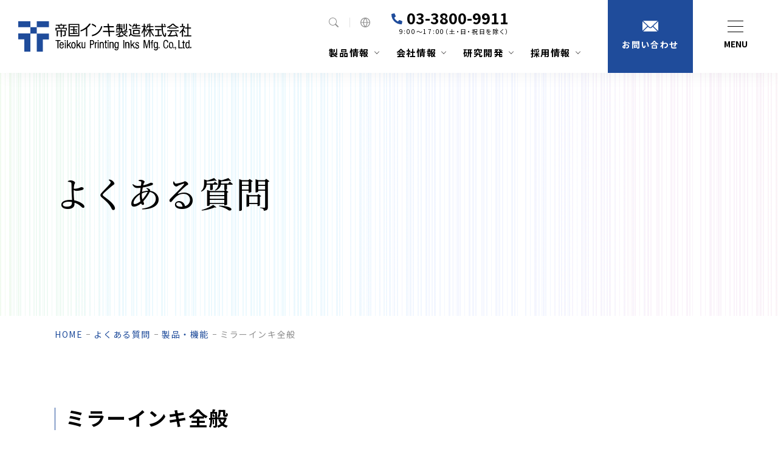

--- FILE ---
content_type: text/html; charset=UTF-8
request_url: https://www.teikokuink.com/faq/products/products004/
body_size: 19196
content:
<!DOCTYPE html>
<html lang="ja">

<head>
	<meta charset="utf-8">
	<meta http-equiv="X-UA-Compatible" content="IE=edge">
	<!-- Google Tag Manager -->
	<script>
		(function(w, d, s, l, i) {
			w[l] = w[l] || [];
			w[l].push({
				'gtm.start': new Date().getTime(),
				event: 'gtm.js'
			});
			var f = d.getElementsByTagName(s)[0],
				j = d.createElement(s),
				dl = l != 'dataLayer' ? '&l=' + l : '';
			j.async = true;
			j.src =
				'https://www.googletagmanager.com/gtm.js?id=' + i + dl;
			f.parentNode.insertBefore(j, f);
		})(window, document, 'script', 'dataLayer', 'GTM-P78VZZG');
	</script>
	<!-- End Google Tag Manager -->
	<meta name="viewport" content="width=device-width, initial-scale=1.0">
			<title>ミラーインキ全般｜製品・機能｜よくある質問｜帝国インキ製造株式会社</title>
		<meta name="description" content="ミラーインキ全般｜製品・機能｜よくある質問｜帝国インキ製造株式会社は、スクリーンインキ・印刷用インキの製造・販売をしています。">
					<meta name="keywords" content="ミラーインキ全般,製品・機能,よくある質問,スクリーンインキ,メーカー,技術">
				<meta name="format-detection" content="telephone=no">
	<link rel="icon" type="image/x-icon" href="https://www.teikokuink.com/cms_p8qR7ker5gF2/wp-content/themes/teikokuink/img/common/favicon.ico">
	<link rel="apple-touch-icon" href="https://www.teikokuink.com/cms_p8qR7ker5gF2/wp-content/themes/teikokuink/img/common/apple-touch-icon.png">
			<meta property="og:site_name" content="帝国インキ製造株式会社">
		<meta property="og:type" content="article">
		<meta property="og:url" content="https://www.teikokuink.com/faq/products/products004/">
		<meta property="og:image" content="https://www.teikokuink.com/cms_p8qR7ker5gF2/wp-content/themes/teikokuink/img/common/ogp.png">
		<meta property="og:title" content="ミラーインキ全般｜製品・機能｜よくある質問｜帝国インキ製造株式会社">
		<meta property="og:description" content="ミラーインキ全般｜製品・機能｜よくある質問｜帝国インキ製造株式会社は、スクリーンインキ・印刷用インキの製造・販売をしています。">
		<meta name="twitter:card" content="summary_large_image">
		<meta name="twitter:title" content="ミラーインキ全般｜製品・機能｜よくある質問｜帝国インキ製造株式会社">
		<meta name="twitter:description" content="ミラーインキ全般｜製品・機能｜よくある質問｜帝国インキ製造株式会社は、スクリーンインキ・印刷用インキの製造・販売をしています。">
		<meta name="twitter:image" content="https://www.teikokuink.com/cms_p8qR7ker5gF2/wp-content/themes/teikokuink/img/common/ogp.png">
		<link rel="preconnect" href="https://fonts.googleapis.com">
	<link rel="preconnect" href="https://fonts.gstatic.com" crossorigin>
	<link href="https://fonts.googleapis.com/css2?family=Noto+Sans+JP:wght@400;700&family=Noto+Serif+JP:wght@500&display=swap" rel="stylesheet">
	<link rel="stylesheet" href="https://unpkg.com/scroll-hint@1.1.10/css/scroll-hint.css">
		<link href="https://www.teikokuink.com/cms_p8qR7ker5gF2/wp-content/themes/teikokuink/css/style.css" rel="stylesheet">
	<link rel="canonical" href="https://www.teikokuink.com/faq/products/products004/">
			<link rel="alternate" hreflang="ja" href="https://www.teikokuink.com/faq/products/products004/">
		<link rel="alternate" hreflang="en" href="https://www.teikokuink.com/en/faq/products/products004/">
		<link rel="alternate" hreflang="zh-Hans" href="https://www.teikokuink.com/ch/faq/products/products004/">
			<script id="_bownow_ts">
		var _bownow_ts = document.createElement('script');
		_bownow_ts.charset = 'utf-8';
		_bownow_ts.src = 'https://contents.bownow.jp/js/UTC_cd77412e9ef684f0f0ab/trace.js';
		document.getElementsByTagName('head')[0].appendChild(_bownow_ts);
	</script>
	<meta name='robots' content='max-image-preview:large' />
<style id='wp-img-auto-sizes-contain-inline-css' type='text/css'>
img:is([sizes=auto i],[sizes^="auto," i]){contain-intrinsic-size:3000px 1500px}
/*# sourceURL=wp-img-auto-sizes-contain-inline-css */
</style>
<style id='wp-block-library-inline-css' type='text/css'>
:root{--wp-block-synced-color:#7a00df;--wp-block-synced-color--rgb:122,0,223;--wp-bound-block-color:var(--wp-block-synced-color);--wp-editor-canvas-background:#ddd;--wp-admin-theme-color:#007cba;--wp-admin-theme-color--rgb:0,124,186;--wp-admin-theme-color-darker-10:#006ba1;--wp-admin-theme-color-darker-10--rgb:0,107,160.5;--wp-admin-theme-color-darker-20:#005a87;--wp-admin-theme-color-darker-20--rgb:0,90,135;--wp-admin-border-width-focus:2px}@media (min-resolution:192dpi){:root{--wp-admin-border-width-focus:1.5px}}.wp-element-button{cursor:pointer}:root .has-very-light-gray-background-color{background-color:#eee}:root .has-very-dark-gray-background-color{background-color:#313131}:root .has-very-light-gray-color{color:#eee}:root .has-very-dark-gray-color{color:#313131}:root .has-vivid-green-cyan-to-vivid-cyan-blue-gradient-background{background:linear-gradient(135deg,#00d084,#0693e3)}:root .has-purple-crush-gradient-background{background:linear-gradient(135deg,#34e2e4,#4721fb 50%,#ab1dfe)}:root .has-hazy-dawn-gradient-background{background:linear-gradient(135deg,#faaca8,#dad0ec)}:root .has-subdued-olive-gradient-background{background:linear-gradient(135deg,#fafae1,#67a671)}:root .has-atomic-cream-gradient-background{background:linear-gradient(135deg,#fdd79a,#004a59)}:root .has-nightshade-gradient-background{background:linear-gradient(135deg,#330968,#31cdcf)}:root .has-midnight-gradient-background{background:linear-gradient(135deg,#020381,#2874fc)}:root{--wp--preset--font-size--normal:16px;--wp--preset--font-size--huge:42px}.has-regular-font-size{font-size:1em}.has-larger-font-size{font-size:2.625em}.has-normal-font-size{font-size:var(--wp--preset--font-size--normal)}.has-huge-font-size{font-size:var(--wp--preset--font-size--huge)}.has-text-align-center{text-align:center}.has-text-align-left{text-align:left}.has-text-align-right{text-align:right}.has-fit-text{white-space:nowrap!important}#end-resizable-editor-section{display:none}.aligncenter{clear:both}.items-justified-left{justify-content:flex-start}.items-justified-center{justify-content:center}.items-justified-right{justify-content:flex-end}.items-justified-space-between{justify-content:space-between}.screen-reader-text{border:0;clip-path:inset(50%);height:1px;margin:-1px;overflow:hidden;padding:0;position:absolute;width:1px;word-wrap:normal!important}.screen-reader-text:focus{background-color:#ddd;clip-path:none;color:#444;display:block;font-size:1em;height:auto;left:5px;line-height:normal;padding:15px 23px 14px;text-decoration:none;top:5px;width:auto;z-index:100000}html :where(.has-border-color){border-style:solid}html :where([style*=border-top-color]){border-top-style:solid}html :where([style*=border-right-color]){border-right-style:solid}html :where([style*=border-bottom-color]){border-bottom-style:solid}html :where([style*=border-left-color]){border-left-style:solid}html :where([style*=border-width]){border-style:solid}html :where([style*=border-top-width]){border-top-style:solid}html :where([style*=border-right-width]){border-right-style:solid}html :where([style*=border-bottom-width]){border-bottom-style:solid}html :where([style*=border-left-width]){border-left-style:solid}html :where(img[class*=wp-image-]){height:auto;max-width:100%}:where(figure){margin:0 0 1em}html :where(.is-position-sticky){--wp-admin--admin-bar--position-offset:var(--wp-admin--admin-bar--height,0px)}@media screen and (max-width:600px){html :where(.is-position-sticky){--wp-admin--admin-bar--position-offset:0px}}

/*# sourceURL=wp-block-library-inline-css */
</style><style id='global-styles-inline-css' type='text/css'>
:root{--wp--preset--aspect-ratio--square: 1;--wp--preset--aspect-ratio--4-3: 4/3;--wp--preset--aspect-ratio--3-4: 3/4;--wp--preset--aspect-ratio--3-2: 3/2;--wp--preset--aspect-ratio--2-3: 2/3;--wp--preset--aspect-ratio--16-9: 16/9;--wp--preset--aspect-ratio--9-16: 9/16;--wp--preset--color--black: #000000;--wp--preset--color--cyan-bluish-gray: #abb8c3;--wp--preset--color--white: #ffffff;--wp--preset--color--pale-pink: #f78da7;--wp--preset--color--vivid-red: #cf2e2e;--wp--preset--color--luminous-vivid-orange: #ff6900;--wp--preset--color--luminous-vivid-amber: #fcb900;--wp--preset--color--light-green-cyan: #7bdcb5;--wp--preset--color--vivid-green-cyan: #00d084;--wp--preset--color--pale-cyan-blue: #8ed1fc;--wp--preset--color--vivid-cyan-blue: #0693e3;--wp--preset--color--vivid-purple: #9b51e0;--wp--preset--gradient--vivid-cyan-blue-to-vivid-purple: linear-gradient(135deg,rgb(6,147,227) 0%,rgb(155,81,224) 100%);--wp--preset--gradient--light-green-cyan-to-vivid-green-cyan: linear-gradient(135deg,rgb(122,220,180) 0%,rgb(0,208,130) 100%);--wp--preset--gradient--luminous-vivid-amber-to-luminous-vivid-orange: linear-gradient(135deg,rgb(252,185,0) 0%,rgb(255,105,0) 100%);--wp--preset--gradient--luminous-vivid-orange-to-vivid-red: linear-gradient(135deg,rgb(255,105,0) 0%,rgb(207,46,46) 100%);--wp--preset--gradient--very-light-gray-to-cyan-bluish-gray: linear-gradient(135deg,rgb(238,238,238) 0%,rgb(169,184,195) 100%);--wp--preset--gradient--cool-to-warm-spectrum: linear-gradient(135deg,rgb(74,234,220) 0%,rgb(151,120,209) 20%,rgb(207,42,186) 40%,rgb(238,44,130) 60%,rgb(251,105,98) 80%,rgb(254,248,76) 100%);--wp--preset--gradient--blush-light-purple: linear-gradient(135deg,rgb(255,206,236) 0%,rgb(152,150,240) 100%);--wp--preset--gradient--blush-bordeaux: linear-gradient(135deg,rgb(254,205,165) 0%,rgb(254,45,45) 50%,rgb(107,0,62) 100%);--wp--preset--gradient--luminous-dusk: linear-gradient(135deg,rgb(255,203,112) 0%,rgb(199,81,192) 50%,rgb(65,88,208) 100%);--wp--preset--gradient--pale-ocean: linear-gradient(135deg,rgb(255,245,203) 0%,rgb(182,227,212) 50%,rgb(51,167,181) 100%);--wp--preset--gradient--electric-grass: linear-gradient(135deg,rgb(202,248,128) 0%,rgb(113,206,126) 100%);--wp--preset--gradient--midnight: linear-gradient(135deg,rgb(2,3,129) 0%,rgb(40,116,252) 100%);--wp--preset--font-size--small: 13px;--wp--preset--font-size--medium: 20px;--wp--preset--font-size--large: 36px;--wp--preset--font-size--x-large: 42px;--wp--preset--spacing--20: 0.44rem;--wp--preset--spacing--30: 0.67rem;--wp--preset--spacing--40: 1rem;--wp--preset--spacing--50: 1.5rem;--wp--preset--spacing--60: 2.25rem;--wp--preset--spacing--70: 3.38rem;--wp--preset--spacing--80: 5.06rem;--wp--preset--shadow--natural: 6px 6px 9px rgba(0, 0, 0, 0.2);--wp--preset--shadow--deep: 12px 12px 50px rgba(0, 0, 0, 0.4);--wp--preset--shadow--sharp: 6px 6px 0px rgba(0, 0, 0, 0.2);--wp--preset--shadow--outlined: 6px 6px 0px -3px rgb(255, 255, 255), 6px 6px rgb(0, 0, 0);--wp--preset--shadow--crisp: 6px 6px 0px rgb(0, 0, 0);}:where(.is-layout-flex){gap: 0.5em;}:where(.is-layout-grid){gap: 0.5em;}body .is-layout-flex{display: flex;}.is-layout-flex{flex-wrap: wrap;align-items: center;}.is-layout-flex > :is(*, div){margin: 0;}body .is-layout-grid{display: grid;}.is-layout-grid > :is(*, div){margin: 0;}:where(.wp-block-columns.is-layout-flex){gap: 2em;}:where(.wp-block-columns.is-layout-grid){gap: 2em;}:where(.wp-block-post-template.is-layout-flex){gap: 1.25em;}:where(.wp-block-post-template.is-layout-grid){gap: 1.25em;}.has-black-color{color: var(--wp--preset--color--black) !important;}.has-cyan-bluish-gray-color{color: var(--wp--preset--color--cyan-bluish-gray) !important;}.has-white-color{color: var(--wp--preset--color--white) !important;}.has-pale-pink-color{color: var(--wp--preset--color--pale-pink) !important;}.has-vivid-red-color{color: var(--wp--preset--color--vivid-red) !important;}.has-luminous-vivid-orange-color{color: var(--wp--preset--color--luminous-vivid-orange) !important;}.has-luminous-vivid-amber-color{color: var(--wp--preset--color--luminous-vivid-amber) !important;}.has-light-green-cyan-color{color: var(--wp--preset--color--light-green-cyan) !important;}.has-vivid-green-cyan-color{color: var(--wp--preset--color--vivid-green-cyan) !important;}.has-pale-cyan-blue-color{color: var(--wp--preset--color--pale-cyan-blue) !important;}.has-vivid-cyan-blue-color{color: var(--wp--preset--color--vivid-cyan-blue) !important;}.has-vivid-purple-color{color: var(--wp--preset--color--vivid-purple) !important;}.has-black-background-color{background-color: var(--wp--preset--color--black) !important;}.has-cyan-bluish-gray-background-color{background-color: var(--wp--preset--color--cyan-bluish-gray) !important;}.has-white-background-color{background-color: var(--wp--preset--color--white) !important;}.has-pale-pink-background-color{background-color: var(--wp--preset--color--pale-pink) !important;}.has-vivid-red-background-color{background-color: var(--wp--preset--color--vivid-red) !important;}.has-luminous-vivid-orange-background-color{background-color: var(--wp--preset--color--luminous-vivid-orange) !important;}.has-luminous-vivid-amber-background-color{background-color: var(--wp--preset--color--luminous-vivid-amber) !important;}.has-light-green-cyan-background-color{background-color: var(--wp--preset--color--light-green-cyan) !important;}.has-vivid-green-cyan-background-color{background-color: var(--wp--preset--color--vivid-green-cyan) !important;}.has-pale-cyan-blue-background-color{background-color: var(--wp--preset--color--pale-cyan-blue) !important;}.has-vivid-cyan-blue-background-color{background-color: var(--wp--preset--color--vivid-cyan-blue) !important;}.has-vivid-purple-background-color{background-color: var(--wp--preset--color--vivid-purple) !important;}.has-black-border-color{border-color: var(--wp--preset--color--black) !important;}.has-cyan-bluish-gray-border-color{border-color: var(--wp--preset--color--cyan-bluish-gray) !important;}.has-white-border-color{border-color: var(--wp--preset--color--white) !important;}.has-pale-pink-border-color{border-color: var(--wp--preset--color--pale-pink) !important;}.has-vivid-red-border-color{border-color: var(--wp--preset--color--vivid-red) !important;}.has-luminous-vivid-orange-border-color{border-color: var(--wp--preset--color--luminous-vivid-orange) !important;}.has-luminous-vivid-amber-border-color{border-color: var(--wp--preset--color--luminous-vivid-amber) !important;}.has-light-green-cyan-border-color{border-color: var(--wp--preset--color--light-green-cyan) !important;}.has-vivid-green-cyan-border-color{border-color: var(--wp--preset--color--vivid-green-cyan) !important;}.has-pale-cyan-blue-border-color{border-color: var(--wp--preset--color--pale-cyan-blue) !important;}.has-vivid-cyan-blue-border-color{border-color: var(--wp--preset--color--vivid-cyan-blue) !important;}.has-vivid-purple-border-color{border-color: var(--wp--preset--color--vivid-purple) !important;}.has-vivid-cyan-blue-to-vivid-purple-gradient-background{background: var(--wp--preset--gradient--vivid-cyan-blue-to-vivid-purple) !important;}.has-light-green-cyan-to-vivid-green-cyan-gradient-background{background: var(--wp--preset--gradient--light-green-cyan-to-vivid-green-cyan) !important;}.has-luminous-vivid-amber-to-luminous-vivid-orange-gradient-background{background: var(--wp--preset--gradient--luminous-vivid-amber-to-luminous-vivid-orange) !important;}.has-luminous-vivid-orange-to-vivid-red-gradient-background{background: var(--wp--preset--gradient--luminous-vivid-orange-to-vivid-red) !important;}.has-very-light-gray-to-cyan-bluish-gray-gradient-background{background: var(--wp--preset--gradient--very-light-gray-to-cyan-bluish-gray) !important;}.has-cool-to-warm-spectrum-gradient-background{background: var(--wp--preset--gradient--cool-to-warm-spectrum) !important;}.has-blush-light-purple-gradient-background{background: var(--wp--preset--gradient--blush-light-purple) !important;}.has-blush-bordeaux-gradient-background{background: var(--wp--preset--gradient--blush-bordeaux) !important;}.has-luminous-dusk-gradient-background{background: var(--wp--preset--gradient--luminous-dusk) !important;}.has-pale-ocean-gradient-background{background: var(--wp--preset--gradient--pale-ocean) !important;}.has-electric-grass-gradient-background{background: var(--wp--preset--gradient--electric-grass) !important;}.has-midnight-gradient-background{background: var(--wp--preset--gradient--midnight) !important;}.has-small-font-size{font-size: var(--wp--preset--font-size--small) !important;}.has-medium-font-size{font-size: var(--wp--preset--font-size--medium) !important;}.has-large-font-size{font-size: var(--wp--preset--font-size--large) !important;}.has-x-large-font-size{font-size: var(--wp--preset--font-size--x-large) !important;}
/*# sourceURL=global-styles-inline-css */
</style>

<style id='classic-theme-styles-inline-css' type='text/css'>
/*! This file is auto-generated */
.wp-block-button__link{color:#fff;background-color:#32373c;border-radius:9999px;box-shadow:none;text-decoration:none;padding:calc(.667em + 2px) calc(1.333em + 2px);font-size:1.125em}.wp-block-file__button{background:#32373c;color:#fff;text-decoration:none}
/*# sourceURL=/wp-includes/css/classic-themes.min.css */
</style>
	<script type="text/javascript">
		var _trackingid = 'LFT-37807-1';
		(function() {
			var lft = document.createElement('script');
			lft.type = 'text/javascript';
			lft.async = true;
			lft.src = ('https:' == document.location.protocol ? 'https:' : 'http:') + '//track.list-finder.jp/js/ja/track.js';
			var snode = document.getElementsByTagName('script')[0];
			snode.parentNode.insertBefore(lft, snode);
		})();
	</script>
</head>

<body id="faq"  class="" >
	<!-- Google Tag Manager (noscript) -->
	<noscript><iframe src="https://www.googletagmanager.com/ns.html?id=GTM-P78VZZG"
			height="0" width="0" style="display:none;visibility:hidden"></iframe></noscript>
	<!-- End Google Tag Manager (noscript) -->
	<div class="js-media-query u-media-query"></div>
	<div class="js-nav-overlay l-nav-overlay"></div>
		<div class="l-wrapper">
		<header class="js-header l-header">
			<div class="l-header-info">
								<p class="l-header-info__logo">
					<a href="https://www.teikokuink.com/" class="l-header-info__logo-link u-alpha">
						<svg viewbox="0 0 184 32" class="c-logo01 l-header-info__logo-svg">
							<use class="c-logo01__mark" xlink:href="#logo01-mark"></use>
							<use class="c-logo01__txt" xlink:href="#logo01-txt"></use>
							<title>帝国インキ製造株式会社</title>
						</svg>
					</a>
				</p>
				<div class="l-header-content">
					<div class="l-header-cv">
						<ul class="l-header-btn u-view-upper-tb">
							<li class="l-header-btn__item is-search">
								<button class="l-header-btn__btn js-c-modal-trigger js-header-search" data-modal="modal-search"></button>
								<div class="l-header-search js-c-modal-content" id="modal-search">
																		<form method="get" action="https://www.teikokuink.com/searches/" autocomplete="off" class="">									<div class="c-search01 l-header-search__form js-search-form">
										<input type="text" name="key_word" class="c-search01__input" value="" placeholder="サイト内検索をする">										<button type="submit" class="c-search01__btn"></button>
									</div>
										
</form>									<div class="l-header-search__overlay js-c-modal-overlay"></div>
								</div>
							</li>
							<li class="l-header-btn__item is-global">
								<div class="l-header-global">
									<div class="l-header-btn__btn"></div>
									<div class="l-header-global__content">
																				<ul class="l-header-global__list">
											<li class="l-header-global__list-item is-current"><a href="https://www.teikokuink.com/faq/products/products004/" class="l-header-global__list-link">日本語</a></li>
											<li class="l-header-global__list-item"><a href="https://www.teikokuink.com/en/faq/products/products004/" class="l-header-global__list-link u-uppercase">English</a></li>
											<li class="l-header-global__list-item"><a href="https://www.teikokuink.com/ch/faq/products/products004/" class="l-header-global__list-link">中文</a></li>
										</ul>
									</div>
								</div>
							</li>
						</ul>
						<div class="l-header-tel">
							<p class="l-header-tel__num">03-3800-9911</p>
							<p class="l-header-tel__txt u-palt">9:00～17:00（土・日・祝日を除く）</p>
						</div>
					</div>
					<ul class="l-header-menu">
						<li class="l-header-menu__item is-product">
							<p class="l-header-menu__txt js-c-menu-trigger"><span class="l-header-menu__txt-in">製品情報</span></p>
							<div class="l-header-menu__modal js-c-menu-content">
								<div class="l-header-menu__modal-inner u-inner">
									<div class="l-header-menu__head">
										<p class="l-header-menu__head-tit">製品情報<span class="l-header-menu__head-en u-uppercase">products</span></p>
										<ul class="l-header-menu__btnlist">
											<li class="c-btn01 l-header-menu__btnlist-item"><a href="https://www.teikokuink.com/screenink/product/" class="c-btn01__link"><span class="c-btn01__txt">製品情報一覧</span></a></li>
											<li class="c-btn01 l-header-menu__btnlist-item"><a href="https://www.teikokuink.com/screenink/" class="c-btn01__link"><span class="c-btn01__txt">スクリーンインキ</span></a></li>
										</ul>
									</div>
									<div class="l-header-menu__content">
										<dl class="l-header-menu__nav">
											<div class="l-header-menu__nav-item">
												<dt class="l-header-menu__nav-txt">カテゴリから探す</dt>
												<dd class="l-header-menu__child">
													<ul class="l-header-menu__child-list">
																														<li class="l-header-menu__child-item"><a href="https://www.teikokuink.com/screenink/product/inkselector/high_definition/" class="l-header-menu__child-link u-underline"><span class="u-underline__txt">高精彩インキセレクター</span></a></li>
																														<li class="l-header-menu__child-item"><a href="https://www.teikokuink.com/screenink/product/inkselector/solvent_type/" class="l-header-menu__child-link u-underline"><span class="u-underline__txt">溶剤型インキセレクター</span></a></li>
																														<li class="l-header-menu__child-item"><a href="https://www.teikokuink.com/screenink/product/inkselector/functional/" class="l-header-menu__child-link u-underline"><span class="u-underline__txt">機能型インキセレクター</span></a></li>
																														<li class="l-header-menu__child-item"><a href="https://www.teikokuink.com/screenink/product/inkselector/uv_type/" class="l-header-menu__child-link u-underline"><span class="u-underline__txt">UV型インキセレクター</span></a></li>
																														<li class="l-header-menu__child-item"><a href="https://www.teikokuink.com/screenink/product/inkselector/uv_type_clear/" class="l-header-menu__child-link u-underline"><span class="u-underline__txt">UV型クリアーインキセレクター</span></a></li>
																											</ul>
												</dd>
											</div>
										</dl>
										<dl class="l-header-menu__nav">
											<div class="l-header-menu__nav-item">
												<dt class="l-header-menu__nav-txt">用途から探す</dt>
												<dd class="l-header-menu__child">
													<ul class="l-header-menu__child-list">
																														<li class="l-header-menu__child-item"><a href="https://www.teikokuink.com/screenink/product/use/car/" class="l-header-menu__child-link u-underline"><span class="u-underline__txt">自動車・バイク</span></a></li>
																														<li class="l-header-menu__child-item"><a href="https://www.teikokuink.com/screenink/product/use/house/" class="l-header-menu__child-link u-underline"><span class="u-underline__txt">家電（IoT）</span></a></li>
																														<li class="l-header-menu__child-item"><a href="https://www.teikokuink.com/screenink/product/use/smart/" class="l-header-menu__child-link u-underline"><span class="u-underline__txt">スマホ・タブレット・<br>スマートウォッチ</span></a></li>
																														<li class="l-header-menu__child-item"><a href="https://www.teikokuink.com/screenink/product/use/sensor/" class="l-header-menu__child-link u-underline"><span class="u-underline__txt">センサー</span></a></li>
																														<li class="l-header-menu__child-item"><a href="https://www.teikokuink.com/screenink/product/use/game/" class="l-header-menu__child-link u-underline"><span class="u-underline__txt">ゲーム</span></a></li>
																														<li class="l-header-menu__child-item"><a href="https://www.teikokuink.com/screenink/product/use/other/" class="l-header-menu__child-link u-underline"><span class="u-underline__txt">その他</span></a></li>
																											</ul>
												</dd>
											</div>
										</dl>
										<div class="l-header-menu__set">
											<dl class="l-header-menu__nav">
												<div class="l-header-menu__nav-item">
													<dt class="l-header-menu__nav-txt">カラーガイド</dt>
													<dd class="l-header-menu__child">
														<ul class="l-header-menu__child-list">
															<li class="l-header-menu__child-item"><a href="https://www.teikokuink.com/colorguide/" class="l-header-menu__child-link u-underline"><span class="u-underline__txt">カラーガイドのご紹介</span></a></li>
														</ul>
													</dd>
												</div>
											</dl>
											<div class="l-header-menu__nav">
												<p class="l-header-menu__nav-txt"><a href="https://www.teikokuink.com/field/" class="l-header-menu__nav-link u-underline"><span class="u-underline__txt">帝国インキの活躍フィールド</span></a></p>
											</div>
										</div>
									</div>
								</div>
							</div>
						</li>
						<li class="l-header-menu__item is-company">
							<p class="l-header-menu__txt js-c-menu-trigger"><span class="l-header-menu__txt-in">会社情報</span></p>
							<div class="l-header-menu__modal js-c-menu-content">
								<div class="l-header-menu__modal-inner u-inner">
									<div class="l-header-menu__head">
										<p class="l-header-menu__head-tit">会社情報<span class="l-header-menu__head-en u-uppercase">company</span></p>
										<ul class="l-header-menu__btnlist">
											<li class="c-btn01 l-header-menu__btnlist-item"><a href="https://www.teikokuink.com/company/" class="c-btn01__link"><span class="c-btn01__txt">会社情報一覧</span></a></li>
										</ul>
									</div>
									<div class="l-header-menu__content">
										<dl class="l-header-menu__nav">
											<div class="l-header-menu__nav-item">
												<dt class="l-header-menu__nav-txt"><a href="https://www.teikokuink.com/company/" class="l-header-menu__nav-link u-underline"><span class="u-underline__txt">会社情報</span></a></dt>
												<dd class="l-header-menu__child">
													<ul class="l-header-menu__child-list">
														<li class="l-header-menu__child-item"><a href="https://www.teikokuink.com/company/outline/" class="l-header-menu__child-link u-underline"><span class="u-underline__txt">会社概要</span></a></li>
														<li class="l-header-menu__child-item"><a href="https://www.teikokuink.com/company/history/" class="l-header-menu__child-link u-underline"><span class="u-underline__txt">沿革</span></a></li>
														<li class="l-header-menu__child-item"><a href="https://www.teikokuink.com/company/section/" class="l-header-menu__child-link u-underline"><span class="u-underline__txt">部門紹介</span></a></li>
														<li class="l-header-menu__child-item"><a href="https://www.teikokuink.com/company/division/" class="l-header-menu__child-link u-underline"><span class="u-underline__txt">事業所紹介</span></a></li>
													</ul>
												</dd>
											</div>
										</dl>
									</div>
									<ul class="l-header-menu__bnr">
										<li class="l-header-menu__bnr-item">
											<a href="https://www.teikokuink.com/about/" class="l-header-menu__bnr-link">
												<div class="l-header-menu__bnr-img"><img src="https://www.teikokuink.com/cms_p8qR7ker5gF2/wp-content/themes/teikokuink/img/common/header/img_about01.jpg" alt=""></div>
												<p class="l-header-menu__bnr-txt">帝国インキを知る</p>
											</a>
										</li>
										<li class="l-header-menu__bnr-item">
											<a href="https://www.teikokuink.com/recruit/" target="_blank" rel="noopener noreferrer" class="l-header-menu__bnr-link">
												<div class="l-header-menu__bnr-img"><img src="https://www.teikokuink.com/cms_p8qR7ker5gF2/wp-content/themes/teikokuink/img/common/header/img_recruit01.jpg" alt=""></div>
												<p class="l-header-menu__bnr-txt is-site">採用情報</p>
											</a>
										</li>
									</ul>
								</div>
							</div>
						</li>
						<li class="l-header-menu__item is-rd">
							<p class="l-header-menu__txt js-c-menu-trigger"><span class="l-header-menu__txt-in">研究開発</span></p>
							<div class="l-header-menu__modal js-c-menu-content">
								<div class="l-header-menu__modal-inner u-inner">
									<div class="l-header-menu__head">
										<p class="l-header-menu__head-tit">研究開発<span class="l-header-menu__head-en">R&amp;D</span></p>
										<ul class="l-header-menu__btnlist">
											<li class="c-btn01 l-header-menu__btnlist-item"><a href="https://www.teikokuink.com/rd/" class="c-btn01__link"><span class="c-btn01__txt">研究開発一覧</span></a></li>
										</ul>
									</div>
									<div class="l-header-menu__content">
										<dl class="l-header-menu__nav">
											<div class="l-header-menu__nav-item">
												<dt class="l-header-menu__nav-txt"><a href="https://www.teikokuink.com/rd/" class="l-header-menu__nav-link u-underline"><span class="u-underline__txt">研究開発</span></a></dt>
												<dd class="l-header-menu__child">
													<ul class="l-header-menu__child-list">
														<li class="l-header-menu__child-item"><a href="https://www.teikokuink.com/techreport/" class="l-header-menu__child-link u-underline"><span class="u-underline__txt">技術情報</span></a></li>
														<li class="l-header-menu__child-item"><a href="https://www.teikokuink.com/rd/technology/" class="l-header-menu__child-link u-underline"><span class="u-underline__txt">帝国インキの技術力</span></a></li>
														<li class="l-header-menu__child-item"><a href="https://www.teikokuink.com/rd/material/" class="l-header-menu__child-link u-underline"><span class="u-underline__txt">資材調達</span></a></li>
														<li class="l-header-menu__child-item"><a href="https://www.teikokuink.com/rd/platform/" class="l-header-menu__child-link u-underline"><span class="u-underline__txt">テクノロジープラットフォーム</span></a></li>
														<li class="l-header-menu__child-item"><a href="https://www.teikokuink.com/rd/solution/" class="l-header-menu__child-link u-underline"><span class="u-underline__txt">ソリューションサービス</span></a></li>
													</ul>
												</dd>
											</div>
										</dl>
									</div>
									<div class="l-header-menu__bnr">
										<div class="l-header-menu__bnr-item">
																						<div class="l-header-menu__bnr-img"><img src="https://www.teikokuink.com/cms_p8qR7ker5gF2/wp-content/themes/teikokuink/img/common/header/img_techreport01.jpg" alt=""></div>
																																</div>
									</div>
								</div>
							</div>
						</li>
						<li class="l-header-menu__item is-recruit">
							<p class="l-header-menu__txt js-c-menu-trigger"><span class="l-header-menu__txt-in">採用情報</span></p>
							<div class="l-header-menu__modal js-c-menu-content">
								<div class="l-header-menu__modal-inner u-inner">
									<div class="l-header-menu__head">
										<p class="l-header-menu__head-tit">採用情報<span class="l-header-menu__head-en">RECRUIT</span></p>
										<ul class="l-header-menu__btnlist">
											<li class="c-btn01 l-header-menu__btnlist-item"><a href="https://www.teikokuink.com/recruit/" class="c-btn01__link" target="_blank" rel="noopener noreferrer"><span class="c-btn01__txt">採用情報TOP</span></a></li>
										</ul>
									</div>
									<div class="l-header-menu__content">
										<dl class="l-header-menu__nav">
											<div class="l-header-menu__nav-item">
												<dt class="l-header-menu__nav-txt"><a href="https://www.teikokuink.com/recruit/" class="l-header-menu__nav-link u-underline"><span class="u-underline__txt">採用情報</span></a></dt>
												<dd class="l-header-menu__child">
													<ul class="l-header-menu__child-list">
														<li class="l-header-menu__child-item"><a href="https://www.teikokuink.com/recruit/future/" class="l-header-menu__child-link u-underline"><span class="u-underline__txt">帝国インキの未来</span></a></li>
														<li class="l-header-menu__child-item"><a href="https://www.teikokuink.com/recruit/recruitment-fresh/" class="l-header-menu__child-link u-underline"><span class="u-underline__txt">新卒採用募集要項</span></a></li>
														<li class="l-header-menu__child-item"><a href="https://www.teikokuink.com/recruit/recruitment-career/" class="l-header-menu__child-link u-underline"><span class="u-underline__txt">期中採用募集要項</span></a></li>
													</ul>
												</dd>
											</div>
										</dl>
									</div>
									<div class="l-header-menu__bnr">
										<div class="l-header-menu__bnr-item">
											<div class="l-header-menu__bnr-img"><img src="https://www.teikokuink.com/cms_p8qR7ker5gF2/wp-content/themes/teikokuink/img/common/header/img_recruit02.jpg" alt=""></div>
										</div>
									</div>
								</div>
							</div>
						</li>
					</ul>
				</div>
				<p class="l-header-contact">
					<a href="https://www.teikokuink.com/contact/" class="l-header-contact__link"><span class="l-header-contact__txt u-view-upper-tb">お問い合わせ</span></a>
				</p>
				<button class="l-nav-btn js-nav-btn">
					<span class="l-nav-btn__line"></span>
					<span class="l-nav-btn__line"></span>
					<span class="l-nav-btn__line"></span>
					<span class="l-nav-btn__chara js-nav-btn-txt u-view-upper-tb u-uppercase">menu</span>
				</button>
			</div>
			<nav class="l-nav js-nav-content" role="navigation" itemscope itemtype="http://www.schema.org/SiteNavigationElement">
				<div class="l-nav__wrap">
					<div class="l-nav__content">
						<div class="l-nav__inner u-inner">
							<div class="l-nav-list">
								<dl class="l-nav-list__set">
									<div class="l-nav-list__item" itemprop="name">
										<dt class="l-nav-list__item-tit"><a href="https://www.teikokuink.com/about/" class="l-nav-list__item-txt u-underline"><span class="u-underline__txt">帝国インキ</span></a><span class="l-nav-list__toggle js-nav-toggle-trigger"></span></dt>
										<dd class="l-nav-list__box js-nav-toggle-content">
											<ul class="l-nav-child">
												<li class="l-nav-child__item" itemprop="name"><a href="https://www.teikokuink.com/about/" class="l-nav-child__item-link u-underline" itemprop="URL"><span class="u-underline__txt">帝国インキを知る</span></a></li>
												<li class="l-nav-child__item" itemprop="name"><a href="https://www.teikokuink.com/field/" class="l-nav-child__item-link u-underline" itemprop="URL"><span class="u-underline__txt">帝国インキの活躍フィールド</span></a></li>
											</ul>
										</dd>
									</div>
									<div class="l-nav-list__item" itemprop="name">
										<dt class="l-nav-list__item-tit"><a href="https://www.teikokuink.com/screenink/product/" class="l-nav-list__item-txt u-underline" itemprop="URL"><span class="u-underline__txt">製品情報</span></a><span class="l-nav-list__toggle js-nav-toggle-trigger"></span></dt>
										<dd class="l-nav-list__box js-nav-toggle-content">
											<ul class="l-nav-child">
												<li class="l-nav-child__item" itemprop="name"><a href="https://www.teikokuink.com/screenink/" class="l-nav-child__item-link u-underline" itemprop="URL"><span class="u-underline__txt">スクリーンインキ</span></a></li>
																										<li class="l-nav-child__item" itemprop="name"><a href="https://www.teikokuink.com/screenink/product/inkselector/high_definition/" class="l-nav-child__item-link u-underline" itemprop="URL"><span class="u-underline__txt">高精彩インキセレクター</span></a></li>
																										<li class="l-nav-child__item" itemprop="name"><a href="https://www.teikokuink.com/screenink/product/inkselector/solvent_type/" class="l-nav-child__item-link u-underline" itemprop="URL"><span class="u-underline__txt">溶剤型インキセレクター</span></a></li>
																										<li class="l-nav-child__item" itemprop="name"><a href="https://www.teikokuink.com/screenink/product/inkselector/functional/" class="l-nav-child__item-link u-underline" itemprop="URL"><span class="u-underline__txt">機能型インキセレクター</span></a></li>
																										<li class="l-nav-child__item" itemprop="name"><a href="https://www.teikokuink.com/screenink/product/inkselector/uv_type/" class="l-nav-child__item-link u-underline" itemprop="URL"><span class="u-underline__txt">UV型インキセレクター</span></a></li>
																										<li class="l-nav-child__item" itemprop="name"><a href="https://www.teikokuink.com/screenink/product/inkselector/uv_type_clear/" class="l-nav-child__item-link u-underline" itemprop="URL"><span class="u-underline__txt">UV型クリアーインキセレクター</span></a></li>
																								<li class="l-nav-child__item" itemprop="name"><a href="https://www.teikokuink.com/colorguide/" class="l-nav-child__item-link u-underline" itemprop="URL"><span class="u-underline__txt">カラーガイドのご紹介</span></a></li>
											</ul>
										</dd>
									</div>
								</dl>
								<dl class="l-nav-list__set">
									<div class="l-nav-list__item" itemprop="name">
										<dt class="l-nav-list__item-tit"><a href="https://www.teikokuink.com/rd/" class="l-nav-list__item-txt u-underline" itemprop="URL"><span class="u-underline__txt">研究開発</span></a><span class="l-nav-list__toggle js-nav-toggle-trigger"></span></dt>
										<dd class="l-nav-list__box js-nav-toggle-content">
											<ul class="l-nav-child">
												<li class="l-nav-child__item" itemprop="name"><a href="https://www.teikokuink.com/rd/technology/" class="l-nav-child__item-link  u-underline" itemprop="URL"><span class="u-underline__txt u-underline">帝国インキの技術力</span></a></li>
												<li class="l-nav-child__item" itemprop="name"><a href="https://www.teikokuink.com/rd/material/" class="l-nav-child__item-link u-underline" itemprop="URL"><span class="u-underline__txt u-underline">資材調達</span></a></li>
												<li class="l-nav-child__item" itemprop="name"><a href="https://www.teikokuink.com/rd/platform/" class="l-nav-child__item-link u-underline" itemprop="URL"><span class="u-underline__txt u-underline">テクノロジープラットフォーム</span></a></li>
												<li class="l-nav-child__item" itemprop="name"><a href="https://www.teikokuink.com/rd/solution/" class="l-nav-child__item-link u-underline" itemprop="URL"><span class="u-underline__txt u-underline">ソリューションサービス</span></a></li>
											</ul>
										</dd>
									</div>
								</dl>
								<dl class="l-nav-list__set">
									<div class="l-nav-list__item" itemprop="name">
										<dt class="l-nav-list__item-tit"><a href="https://www.teikokuink.com/company/" class="l-nav-list__item-txt u-underline" itemprop="URL"><span class="u-underline__txt u-underline">会社情報</span></a><span class="l-nav-list__toggle js-nav-toggle-trigger"></span></dt>
										<dd class="l-nav-list__box js-nav-toggle-content">
											<ul class="l-nav-child">
												<li class="l-nav-child__item" itemprop="name"><a href="https://www.teikokuink.com/company/outline/" class="l-nav-child__item-link u-underline" itemprop="URL"><span class="u-underline__txt u-underline">会社概要</span></a></li>
												<li class="l-nav-child__item" itemprop="name"><a href="https://www.teikokuink.com/company/history/" class="l-nav-child__item-link u-underline" itemprop="URL"><span class="u-underline__txt u-underline">沿革</span></a></li>
												<li class="l-nav-child__item" itemprop="name"><a href="https://www.teikokuink.com/company/section/" class="l-nav-child__item-link u-underline" itemprop="URL"><span class="u-underline__txt u-underline">部門</span></a></li>
												<li class="l-nav-child__item" itemprop="name"><a href="https://www.teikokuink.com/company/division/" class="l-nav-child__item-link u-underline" itemprop="URL"><span class="u-underline__txt u-underline">事業所紹介</span></a></li>
											</ul>
										</dd>
									</div>
								</dl>
								<dl class="l-nav-list__set">
									<div class="l-nav-list__item" itemprop="name">
										<dt class="l-nav-list__item-tit"><a href="https://www.teikokuink.com/recruit/" class="l-nav-list__item-txt u-underline" itemprop="URL"><span class="u-underline__txt u-underline">採用情報</span></a><span class="l-nav-list__toggle js-nav-toggle-trigger"></span></dt>
										<dd class="l-nav-list__box js-nav-toggle-content">
											<ul class="l-nav-child">
												<li class="l-nav-child__item" itemprop="name"><a href="https://www.teikokuink.com/recruit/" class="l-nav-child__item-link u-underline" itemprop="URL"><span class="u-underline__txt u-underline">採用情報TOP</span></a></li>
												<li class="l-nav-child__item" itemprop="name"><a href="https://www.teikokuink.com/recruit/future/" class="l-nav-child__item-link u-underline" itemprop="URL"><span class="u-underline__txt u-underline">帝国インキの未来</span></a></li>
												<li class="l-nav-child__item" itemprop="name"><a href="https://www.teikokuink.com/recruit/recruitment-fresh/" class="l-nav-child__item-link u-underline" itemprop="URL"><span class="u-underline__txt u-underline">新卒採用募集要項</span></a></li>
												<li class="l-nav-child__item" itemprop="name"><a href="https://www.teikokuink.com/recruit/recruitment-career/" class="l-nav-child__item-link u-underline" itemprop="URL"><span class="u-underline__txt u-underline">期中採用募集要項</span></a></li>
											</ul>
										</dd>
									</div>
								</dl>
								<ul class="l-nav-list__set">
									<li class="l-nav-list__item" itemprop="name"><a href="https://www.teikokuink.com/techreport/" class="l-nav-list__item-txt u-underline" itemprop="URL"><span class="u-underline__txt">技術情報</span></a></li>
									<li class="l-nav-list__item" itemprop="name"><a href="https://www.teikokuink.com/event/" class="l-nav-list__item-txt u-underline" itemprop="URL"><span class="u-underline__txt">イベント情報</span></a></li>
									<li class="l-nav-list__item" itemprop="name"><a href="https://www.teikokuink.com/faq/" class="l-nav-list__item-txt u-underline" itemprop="URL"><span class="u-underline__txt">FAQ</span></a></li>
									<li class="l-nav-list__item" itemprop="name"><a href="https://www.teikokuink.com/news/" class="l-nav-list__item-txt u-underline" itemprop="URL"><span class="u-underline__txt">お知らせ</span></a></li>
									<li class="l-nav-list__item" itemprop="name"><a href="https://www.teikokuink.com/recruit/" target="_blank" rel="noopener noreferrer" class="l-nav-list__item-txt u-underline" itemprop="URL"><span class="u-underline__txt">採用情報</span></a></li>
								</ul>
							</div>
							<ul class="c-cv01 l-nav-cv u-view-sp">
								<li class="c-btn02 c-cv01__item is-mail"><a href="https://www.teikokuink.com/contact/" class="c-btn02__link"><span class="c-btn02__txt">お問い合わせ</span></a></li>
								<li class="c-tel-btn01 c-cv01__item"><a href="tel:03-3800-9911" class="c-tel-btn01__link">
										<span class="c-tel-btn01__content">
											<span class="c-tel-btn01__num">03-3800-9911</span>
											<span class="c-tel-btn01__txt u-palt">9:00～17:00（土・日・祝日を除く）</span>
										</span>
									</a></li>
							</ul>
						</div>
					</div>
				</div>
			</nav>
		</header>
		<!-- /.l-header -->
									<div class="l-sub-img">
					<div class="l-sub-img__inner u-inner">
						<div class="l-sub-img__area-txt">
							<p class="l-sub-img__head u-font-serif">よくある質問</p>
															<p class="l-sub-img__head-lead"></p>
													</div>
					</div>
				</div>
				<!-- /.l-sub-img -->
						<div class="l-breadcrumb u-view-upper-tb">
	<ol class="l-breadcrumb__list u-inner">
		<li class="l-breadcrumb__list-item"><a href="https://www.teikokuink.com" class="l-breadcrumb__list-link u-underline"><span class="l-breadcrumb__list-txt u-underline__txt">HOME</span></a></li>
									<li class="l-breadcrumb__list-item"><a href="https://www.teikokuink.com/faq/" class="l-breadcrumb__list-link u-underline"><span class="l-breadcrumb__list-txt u-underline__txt">よくある質問</span></a></li>
												<li class="l-breadcrumb__list-item"><a href="https://www.teikokuink.com/faq/products/" class="l-breadcrumb__list-link u-underline"><span class="l-breadcrumb__list-txt u-underline__txt">製品・機能</span></a></li>
												<li class="l-breadcrumb__list-item"><span class="l-breadcrumb__list-txt">ミラーインキ全般</span></li>
						</ol>
</div>
<!-- /#breadcrumb -->
<script type="application/ld+json">
{
	"@context": "http://schema.org",
	"@type": "BreadcrumbList",
	"itemListElement": [
		{
			"@type": "ListItem",
			"position": 1,
			"name": "HOME",
			"item": "https://www.teikokuink.com"
		},
						{
			"@type": "ListItem",
			"position": 2,
			"name": "よくある質問",
			"item": "https://www.teikokuink.com/faq/"
		},						{
			"@type": "ListItem",
			"position": 3,
			"name": "製品・機能",
			"item": "https://www.teikokuink.com/faq/products/"
		},						{
			"@type": "ListItem",
			"position": 4,
			"name": "ミラーインキ全般",
			"item": "https://www.teikokuink.com/faq/products/products004/"
		}			]
}
</script>
				<div class="l-container is-col1"><div class="l-contents">
	<main role="main">
		<div class="faq-archive" id="archive">
			<section class="faq-archive__sec">
				<div class="faq-archive__sec-inner u-inner">
											<div class="faq-archive__child">
							<h1 class="c-head02 faq-archive__child-head">ミラーインキ全般</h1>
															<dl class="c-archive-faq01 faq-archive__child-list">
																			<dt class="c-archive-faq01__tit js-c-toggle-trigger is-active">
	<p class="c-archive-faq01__tit-txt">ミラーインキは帝国インキの特許製品なのですか。</p>
	<span class="c-archive-faq01__toggle"></span></dt>
<dd class="c-archive-faq01__content js-c-toggle-content" style="display: block;">
	<div class="c-single01 c-archive-faq01__content-inner">
		<p>ミラーインキは弊社の特許です（特許番号第3151606）。</p>
<p>ミラーインキの製法およびインキを使用する印刷物の作成方法に関すること、また、 類似品を使用して印刷物を作成することも弊社の特許に含まれております。</p>
			</div>
</dd>
																			<dt class="c-archive-faq01__tit js-c-toggle-trigger">
	<p class="c-archive-faq01__tit-txt">鏡面形成技術とは何ですか？</p>
	<span class="c-archive-faq01__toggle"></span></dt>
<dd class="c-archive-faq01__content js-c-toggle-content" >
	<div class="c-single01 c-archive-faq01__content-inner">
		<p>PCやPETシートにミラーインキを使用し、スクリーン印刷を行なう事で メッキと同じ様な鏡面を得る事が出来ます。</p>
			</div>
</dd>
																			<dt class="c-archive-faq01__tit js-c-toggle-trigger">
	<p class="c-archive-faq01__tit-txt">ミラーインキに色を付与することは可能ですか？</p>
	<span class="c-archive-faq01__toggle"></span></dt>
<dd class="c-archive-faq01__content js-c-toggle-content" >
	<div class="c-single01 c-archive-faq01__content-inner">
		<p>ミラーインキには、さまざまなカラーバリエーションが準備されています。</p>
<p>なお、透明インキとの組み合わせにより鮮やかな色と高い鏡面性の両立も可能です。 下記資料をご参考にして用途に合わせてお選びください。</p>
					<dl class="c-archive-faq01__related">
				<dt class="c-archive-faq01__related-tit">関連リンク</dt>
															<dd class="c-archive-faq01__related-txt"><a href="http://www.teikokuink.com/techreport/20120201/" class="c-archive-faq01__related-link">MIX-HFのご紹介（1）</a></dd>
																				<dd class="c-archive-faq01__related-txt"><a href="http://www.teikokuink.com/techreport/20111201/" class="c-archive-faq01__related-link">透明インキTOC-HFのご紹介（2）</a></dd>
												</dl>
			</div>
</dd>
																	</dl>
													</div>
										<p class="c-btn01 faq-archive__btn"><a href="https://www.teikokuink.com/faq/" class="c-btn01__link"><span class="c-btn01__txt">よくある質問一覧へ戻る</span></a></p>
				</div>
			</section>
		</div>
		<!-- /#archive -->
	</main>
</div>
	</div>
<!-- /.l-container -->
<footer class="js-footer l-footer">
			<section class="l-footer-cv">
			<div class="l-footer-cv__inner u-inner-large has-pad">
				<div class="l-footer-cv__content">
					<h2 class="l-footer-cv__tit u-uppercase">contact</h2>
					<p class="l-footer-cv__copy">未来を考え、<br>
					今を彩るパートナーとして、<br>
					社会への価値貢献を<br>実現していきます。</p>
				</div>
				<div class="l-footer-cv__box c-bg-white">
					<ul class="c-cv01 l-footer-cv__list">
						<li class="c-btn02 is-mail c-cv01__item"><a href="https://www.teikokuink.com/contact/" class="c-btn02__link"><span class="c-btn02__txt">お問い合わせ</span></a></li>
						<li class="c-tel-btn01 c-cv01__item"><a href="tel:03-3800-9911" class="c-tel-btn01__link">
							<span class="c-tel-btn01__content">
								<span class="c-tel-btn01__num">03-3800-9911</span>
								<span class="c-tel-btn01__txt u-palt">9:00～17:00（土・日・祝日を除く）</span>
							</span>
						</a></li>
					</ul>
				</div>
			</div>
			<div class="l-footer-cv__bg">
				<div class="l-footer-cv__bg-track"></div>
				<div class="l-footer-cv__bg-track"></div>
				<div class="l-footer-cv__bg-track u-view-sp"></div>
			</div>
		</section>
		<div class="l-footer__inner u-inner">
		<div class="l-footer-info">
			<p class="l-footer-info__logo">
				<a href="https://www.teikokuink.com/" class="l-footer-info__logo-link u-alpha">
					<svg viewbox="0 0 184 32" class="c-logo01 l-footer-info__logo-svg">
						<use class="c-logo01__mark" xlink:href="#logo01-mark"></use>
						<use class="c-logo01__txt" xlink:href="#logo01-txt"></use>
						<title>帝国インキ製造株式会社</title>
					</svg>
				</a>
			</p>
			<div class="l-footer-info__content">
				<address class="l-footer-info__address u-palt">〒116-0011<br class="u-view-sp">
				東京都荒川区西尾久8-43-2（T3Cビル）</address>
				<p class="l-footer-info__map"><a href="https://goo.gl/maps/aj7YqcGtU1xom6AM7" target="_blank" rel="noopener noreferrer" class="c-link01 c-color-main">Google Maps</a></p>
			</div>
		</div>
		<div class="l-footer-sitemap u-view-upper-tb">
			<dl class="l-footer-sitemap__set">
				<div class="l-footer-sitemap__item">
					<dt class="l-footer-sitemap__tit"><a href="https://www.teikokuink.com/about/" class="l-footer-sitemap__txt u-underline"><span class="u-underline__txt">帝国インキ</span></a></dt>
					<dd class="l-footer-sitemap__box">
						<ul class="l-footer-sitemap__child">
							<li class="l-footer-sitemap__child-item"><a href="https://www.teikokuink.com/about/" class="l-footer-sitemap__child-link u-underline"><span class="u-underline__txt">帝国インキを知る</span></a></li>
							<li class="l-footer-sitemap__child-item"><a href="https://www.teikokuink.com/field/" class="l-footer-sitemap__child-link u-underline"><span class="u-underline__txt">帝国インキの活躍フィールド</span></a></li>
						</ul>
					</dd>
				</div>
				<div class="l-footer-sitemap__item">
					<dt class="l-footer-sitemap__tit"><a href="https://www.teikokuink.com/screenink/product/" class="l-footer-sitemap__txt u-underline"><span class="u-underline__txt">製品情報</span></a></dt>
					<dd class="l-footer-sitemap__box">
						<ul class="l-footer-sitemap__child">
							<li class="l-footer-sitemap__child-item"><a href="https://www.teikokuink.com/screenink/" class="l-footer-sitemap__child-link u-underline"><span class="u-underline__txt">スクリーンインキ</span></a></li>
															<li class="l-footer-sitemap__child-item"><a href="https://www.teikokuink.com/screenink/product/inkselector/high_definition/" class="l-footer-sitemap__child-link u-underline"><span class="u-underline__txt">高精彩インキセレクター</span></a></li>
															<li class="l-footer-sitemap__child-item"><a href="https://www.teikokuink.com/screenink/product/inkselector/solvent_type/" class="l-footer-sitemap__child-link u-underline"><span class="u-underline__txt">溶剤型インキセレクター</span></a></li>
															<li class="l-footer-sitemap__child-item"><a href="https://www.teikokuink.com/screenink/product/inkselector/functional/" class="l-footer-sitemap__child-link u-underline"><span class="u-underline__txt">機能型インキセレクター</span></a></li>
															<li class="l-footer-sitemap__child-item"><a href="https://www.teikokuink.com/screenink/product/inkselector/uv_type/" class="l-footer-sitemap__child-link u-underline"><span class="u-underline__txt">UV型インキセレクター</span></a></li>
															<li class="l-footer-sitemap__child-item"><a href="https://www.teikokuink.com/screenink/product/inkselector/uv_type_clear/" class="l-footer-sitemap__child-link u-underline"><span class="u-underline__txt">UV型クリアーインキセレクター</span></a></li>
														<li class="l-footer-sitemap__child-item"><a href="https://www.teikokuink.com/colorguide/" class="l-footer-sitemap__child-link u-underline"><span class="u-underline__txt">カラーガイドのご紹介</span></a></li>
						</ul>
					</dd>
				</div>
			</dl>
			<dl class="l-footer-sitemap__set">
				<div class="l-footer-sitemap__item">
					<dt class="l-footer-sitemap__tit"><a href="https://www.teikokuink.com/rd/" class="l-footer-sitemap__txt u-underline"><span class="u-underline__txt">研究開発</span></a></dt>
					<dd class="l-footer-sitemap__box">
						<ul class="l-footer-sitemap__child">
							<li class="l-footer-sitemap__child-item"><a href="https://www.teikokuink.com/rd/technology/" class="l-footer-sitemap__child-link u-underline"><span class="u-underline__txt">帝国インキの技術力</span></a></li>
							<li class="l-footer-sitemap__child-item"><a href="https://www.teikokuink.com/rd/material/" class="l-footer-sitemap__child-link u-underline"><span class="u-underline__txt">資材調達</span></a></li>
							<li class="l-footer-sitemap__child-item"><a href="https://www.teikokuink.com/rd/platform/" class="l-footer-sitemap__child-link u-underline"><span class="u-underline__txt">テクノロジープラットフォーム</span></a></li>
							<li class="l-footer-sitemap__child-item"><a href="https://www.teikokuink.com/rd/solution/" class="l-footer-sitemap__child-link u-underline"><span class="u-underline__txt">ソリューションサービス</span></a></li>
						</ul>
					</dd>
				</div>
			</dl>
			<dl class="l-footer-sitemap__set">
				<div class="l-footer-sitemap__item">
					<dt class="l-footer-sitemap__tit"><a href="https://www.teikokuink.com/company/" class="l-footer-sitemap__txt u-underline"><span class="u-underline__txt">会社情報</span></a><span class="l-footer-sitemap__set__toggle js-nav-toggle-trigger"></span></dt>
					<dd class="l-footer-sitemap__box">
						<ul class="l-footer-sitemap__child">
							<li class="l-footer-sitemap__child-item"><a href="https://www.teikokuink.com/company/outline/" class="l-footer-sitemap__child-link u-underline"><span class="u-underline__txt">会社概要</span></a></li>
							<li class="l-footer-sitemap__child-item"><a href="https://www.teikokuink.com/company/history/" class="l-footer-sitemap__child-link u-underline"><span class="u-underline__txt">沿革</span></a></li>
							<li class="l-footer-sitemap__child-item"><a href="https://www.teikokuink.com/company/section/" class="l-footer-sitemap__child-link u-underline"><span class="u-underline__txt">部門</span></a></li>
							<li class="l-footer-sitemap__child-item"><a href="https://www.teikokuink.com/company/division/" class="l-footer-sitemap__child-link u-underline"><span class="u-underline__txt">事業所紹介</span></a></li>
						</ul>
					</dd>
				</div>
			</dl>
			<ul class="l-footer-sitemap__set">
				<li class="l-footer-sitemap__item"><a href="https://www.teikokuink.com/techreport/" class="l-footer-sitemap__txt u-underline"><span class="u-underline__txt">技術情報</span></a></li>
				<li class="l-footer-sitemap__item"><a href="https://www.teikokuink.com/event/" class="l-footer-sitemap__txt u-underline"><span class="u-underline__txt">イベント情報</span></a></li>
				<li class="l-footer-sitemap__item"><a href="https://www.teikokuink.com/faq/" class="l-footer-sitemap__txt u-underline"><span class="u-underline__txt">FAQ</span></a></li>
				<li class="l-footer-sitemap__item"><a href="https://www.teikokuink.com/news/" class="l-footer-sitemap__txt u-underline"><span class="u-underline__txt">お知らせ</span></a></li>
				<li class="l-footer-sitemap__item"><a href="https://www.teikokuink.com/recruit/" target="_blank" rel="noopener noreferrer" class="l-footer-sitemap__txt u-underline"><span class="u-underline__txt">採用情報</span></a></li>
			</ul>
		</div>
	</div>
	<div class="l-footer-content">
		<div class="l-footer-content__inner u-inner-upper-tb">
			<div class="l-footer-content__box u-inner-sp">
				<p class="l-footer-pagetop js-pagetop"><a class="l-footer-pagetop__link" href="#top"><span class="l-footer-pagetop__txt">ページトップへ</span></a></p>
				<div class="l-footer-content__links">
										<ul class="l-footer-lang">
						<li class="l-footer-lang__item is-ja"><a href="https://www.teikokuink.com//faq/products/products004/" class="l-footer-lang__item-link">日本語</a></li>
						<li class="l-footer-lang__item is-en"><a href="https://www.teikokuink.com/en//faq/products/products004/" class="l-footer-lang__item-link u-uppercase" target="_blank" rel="noopener noreferrer">English</a></li>
						<li class="l-footer-lang__item is-zh"><a href="https://www.teikokuink.com/ch//faq/products/products004/" class="l-footer-lang__item-link" target="_blank" rel="noopener noreferrer">中文</a></li>
					</ul>
					<ul class="l-footer-links">
						<li class="l-footer-links__item is-wide"><a href="https://www.teikokuink.com/privacypolicy/" class="c-link01 l-footer-links__link">個人情報保護方針</a></li>
					</ul>
				</div>
			</div>
			<div class="l-footer-cr">
				<p class="l-footer-cr__txt u-inner-sp"><small class="l-footer-cr__small">&copy; Teikoku Printing Inks Mfg. Co., Ltd.</small></p>
			</div>
		</div>
	</div>
</footer>
</div>
<script type="speculationrules">
{"prefetch":[{"source":"document","where":{"and":[{"href_matches":"/*"},{"not":{"href_matches":["/cms_p8qR7ker5gF2/wp-*.php","/cms_p8qR7ker5gF2/wp-admin/*","/cms_p8qR7ker5gF2/wp-content/uploads/*","/cms_p8qR7ker5gF2/wp-content/*","/cms_p8qR7ker5gF2/wp-content/plugins/*","/cms_p8qR7ker5gF2/wp-content/themes/teikokuink/*","/*\\?(.+)"]}},{"not":{"selector_matches":"a[rel~=\"nofollow\"]"}},{"not":{"selector_matches":".no-prefetch, .no-prefetch a"}}]},"eagerness":"conservative"}]}
</script>
<script type="text/javascript" src="https://code.jquery.com/jquery-2.2.2.min.js?ver=6.9" id="jquery-js"></script>
<script src="https://www.teikokuink.com/cms_p8qR7ker5gF2/wp-content/themes/teikokuink/lib/yall.min.js"></script>
<script src="https://cdnjs.cloudflare.com/ajax/libs/object-fit-images/3.2.4/ofi.js"></script>
<script>
	objectFitImages();
</script>
<script src="https://unpkg.com/scroll-hint@1.1.10/js/scroll-hint.js"></script><script src="https://www.teikokuink.com/cms_p8qR7ker5gF2/wp-content/themes/teikokuink/js/script.js"></script><svg xmlns="http://www.w3.org/2000/svg" class="svg-sprite">
	<defs>
		<linearGradient id="copy01_grad">
			<stop offset="0" style="stop-color:#374f7b"></stop>
			<stop offset="1" style="stop-color:#8a9fc6"></stop>
		</linearGradient>
		<linearGradient id="copy02_grad" x1="0" y1="0" x2="100%" y2="0" gradientUnits="objectBoundingBox">
			<stop offset="0" stop-color="#1f4c9b">
				<animate attributename="stop-color" values="#1f4c9b;#0992b6;#54c2be;#5bcc9f;#9ad610;#e6dc50;#eeac61;#f57d65;#eeac61;#e6dc50;#9ad672;#5bcc9f;#54c2be;#0992b6;#1f4c9b;" dur="10s" repeatcount="indefinite" />
			</stop>
			<stop offset="1" stop-color="#f57d65">
				<animate attributename="stop-color" values="#1f4c9b;#0992b6;#54c2be;#5bcc9f;#9ad610;#e6dc50;#eeac61;#f57d65;#eeac61;#e6dc50;#9ad672;#5bcc9f;#54c2be;#0992b6;#1f4c9b;" dur="10s" repeatcount="indefinite" />
			</stop>
		</linearGradient>
		<linearGradient id="techreport01_grad" gradientUnits="userSpaceOnUse" x1="6.574" y1="23.7946" x2="16.1348" y2="4.6729">
			<stop offset="0" style="stop-color:#1f4c9b" />
			<stop offset="0.823" style="stop-color:#6b88be" />
			<stop offset="1" style="stop-color:#7b95c5" />
		</linearGradient>
	</defs>
	<symbol viewBox="0 0 184 32" id="svg-logo01">
		<g id="logo01-mark">
			<path d="M12.9,6.3H0V0h12.9V6.3z M19.7,0v6.3h12.9V0H19.7z M19.7,32h6.5V19.2h6.4v-6.3H19.7V32z M12.9,6.3v6.5H0v6.3 h6.4V32h6.5V12.9h6.8V6.3H12.9z"/>
		</g>
		<g id="logo01-txt">
			<path d="M64.9,2.8h-1.2v0.1h0h0V2.8H53.4v13h11.5V2.8z M54.7,14.8V3.9h9v10.9H54.7z M129,9.1h-7.2v4.5h7.2V9.1z M123.1,12.6v-2.3 h4.7v2.3H123.1z M158.4,7.2L158.4,7.2l-0.1-1.3l0,0c2-0.6,3.8-1.8,5.2-3.4l0,0h1.6l0,0c1.3,1.7,3,2.9,5,3.5l0,0v1.2l-0.1,0 c-2.3-0.6-4.3-2-5.8-3.8c0,0,0,0,0,0C162.8,5.2,160.7,6.5,158.4,7.2z M160.1,6.7h8.3v1h-8.3V6.7z M51.7,9.8v-3h-3.4 c0.2-0.3,0.3-0.7,0.5-1c0.1-0.4,0.2-0.8,0.2-1.1h2.2v-1h-5.1V2.5H45v1.2h-5.1v1h2.4c0.2,0.4,0.3,0.7,0.5,1.1c0.1,0.3,0.2,0.7,0.2,1 h-3.4v3h1.2V7.9h9.8v1.9H51.7z M47.8,4.7c0,0.4-0.1,0.7-0.2,1.1c-0.1,0.4-0.3,0.7-0.5,1h-2.9c0-0.4-0.1-0.7-0.2-1.1 c-0.1-0.4-0.3-0.7-0.4-1.1H47.8z M46.2,9.8h4.3v4.6c0,0.3-0.1,0.7-0.4,0.9c-0.2,0.2-0.5,0.3-0.8,0.3h0v0h0v0h-1.8v-1h1.2 c0.4,0,0.6-0.3,0.6-0.7v-3.1h-3v5.6H45v-5.6h-2.9v5h-1.2V9.8H45V8.5h1.2V9.8z M55.1,5.3h8v1h-3.4v2.2h3v1h-3v3h3.4v1h-8v-1h3.4v-3 h-3v-1h3V6.3h-3.4L55.1,5.3z M61.2,11.9L61.2,11.9L61.2,11.9L61.2,11.9c-0.1-0.3-0.2-0.5-0.3-0.7c-0.1-0.4-0.4-1-0.4-1l0-0.1h1.2 l0,0c0,0,0.2,0.4,0.3,0.8c0.1,0.4,0.3,0.9,0.3,0.9l0,0.1H61.2z M77.1,2.6c-1,1.7-2.3,3.2-3.8,4.5v8.8H72v-0.1l0-7.8 c-1.8,1.2-3.7,2.2-5.8,2.8l-0.1,0V9.6h0.1l0-0.1c3.8-1.3,7.1-3.8,9.4-7.1l0,0L77.1,2.6L77.1,2.6z M78.3,3.9L78.3,3.9l0-1.4l0.1,0 c0.9,0.3,1.8,0.7,2.6,1.2C81.8,4.2,82.7,5,82.7,5l0,0v1.5l-0.1-0.1c0,0-1.2-0.9-2-1.4C79.9,4.6,79.1,4.2,78.3,3.9z M89.4,5.3 c-1.2,5.4-5.6,9.6-11.1,10.5l-0.1,0v-1.4l0.1,0c4.7-0.9,8.6-4.5,9.8-9.2l0,0L89.4,5.3L89.4,5.3z M97,10.1h5.2v1.3h-5.1l0.4,4.6 h-1.4l0-0.1l-0.4-4.5h-5.6v-1.3h5.5l-0.4-3.7h-4.5V5.1h4.4l-0.3-2.6l1.4,0l0.3,2.6h5.1v1.3h-4.9L97,10.1z M113,8.1h-1.1V2.9h1.1 V8.1z M111.7,15.7L111.7,15.7c0,0-0.6,0.2-1.1,0.3c-0.1,0-0.2,0-0.3,0.1c-0.3,0.1-0.6,0.1-1.1,0.2c-0.7,0.1-1.5,0.2-2.2,0.2 c0,0,0,0,0,0h-1.4v-1.2h1.5v-1.5c-1,0.5-2.1,1-3.2,1.3l-0.1,0V14l0,0c1-0.2,1.9-0.6,2.7-1.1c0.6-0.3,1.2-0.7,1.8-1.2h-4.5v-1h5.7 V9.9h1.2v0.7h5.3v1h-5c0.2,0.2,0.4,0.6,0.7,1.1c0.2,0.2,0.4,0.5,0.6,0.7c0.2-0.2,0.5-0.4,0.6-0.5c0.2-0.2,0.4-0.4,0.6-0.7l0,0h1.4 l-0.1,0.1c-0.3,0.5-0.6,0.9-1,1.2c-0.1,0.1-0.4,0.4-0.6,0.5l0,0c0.4,0.3,0.8,0.5,1.2,0.7c0.5,0.2,0.9,0.4,1.4,0.4l0.1,0l0,1.2 l-0.1,0c-0.5-0.1-1-0.3-1.5-0.5c-1.3-0.6-2.5-1.5-3.4-2.6c-0.4-0.5-0.8-1.1-1.1-1.7c-0.5,0.5-1,0.9-1.6,1.3v2.3 c0.5,0,1-0.1,1.6-0.2c0.6-0.1,1.2-0.2,1.8-0.4l0.1,0V15.7z M106.9,7.1h-2.7V10h1.1V8.2h1.5v2h1.1v-2h1.6v0.4c0,0.1,0,0.1,0,0.1 c-0.1,0-0.1,0.1-0.2,0h-0.5v1.1h0.7c0.3,0,0.7-0.1,0.9-0.3c0.1-0.1,0.2-0.2,0.3-0.4c0.1-0.2,0.1-0.4,0.1-0.6V7.1H108V6.4h3.1v-1 H108V4.5h2.9v-1H108v-1h-1.1v1h-0.8c0.1-0.2,0.1-0.4,0.2-0.6l0-0.1h-1.1l0,0.1c0,0.2-0.1,0.4-0.2,0.6c-0.1,0.3-0.4,0.5-0.6,0.7l0,0 v1.1h-0.4v1h3V7.1z M105.6,4.5h1.3v0.8h-2.6C104.8,5.2,105.2,4.9,105.6,4.5z M112.6,8.9l0.9,0c0.2,0,0.5,0,0.7-0.1 c0.2-0.1,0.2-0.3,0.2-0.3V2.6h1.1v5.9c0,0.2,0,0.5,0,0.7c-0.1,0.2-0.2,0.4-0.4,0.6c-0.2,0.1-0.4,0.2-0.7,0.2l0-0.1h0h0V10h-1.8V8.9 z M124.3,14.8h5.4v1.2h-4.8c-0.9,0-1.7-0.1-2.6-0.2c-0.8-0.2-1.5-0.5-2.1-1c-0.2-0.2-0.4-0.3-0.6-0.5c-0.1,0.1-0.2,0.3-0.3,0.4 c-0.1,0.1-0.3,0.3-0.3,0.4c-0.2,0.3-1.2,1.1-1.3,1.1l-0.1,0.1v-1.6l0,0c0.3-0.2,0.7-0.5,0.9-0.8c0.2-0.2,0.3-0.5,0.4-0.8V9.3h-1.4 l0-1.1h2.6v4.4c0,0.4,0.2,0.7,0.4,1c0.4,0.4,1,0.8,1.6,0.9C123,14.7,123.6,14.8,124.3,14.8C124.3,14.8,124.3,14.8,124.3,14.8z M117.7,4L117.7,4l-0.1-1.4l0.1,0.1c0,0,1.1,0.7,1.4,0.9c0.3,0.2,1.1,0.8,1.1,0.8l0,0v1.5l-0.1-0.1c0,0-1-0.8-1.3-1 C118.6,4.6,117.7,4,117.7,4L117.7,4z M126,6.9h3.8v1h-8.9v-1h3.9V5h-1.9c-0.2,0.3-0.4,0.6-0.7,0.8c-0.3,0.3-0.6,0.5-0.9,0.7 l-0.1,0.1V5.2l0,0c0.3-0.3,0.6-0.6,0.9-1c0.3-0.4,0.5-0.9,0.6-1.4l0,0h1.2l0,0.1c0,0-0.2,0.7-0.4,1.1h1.2l0-1.5h1.2V4h3.4v1H126 V6.9z M133.3,9.2c-0.4,1.5-1.1,2.8-2.1,3.9l-0.1,0.1v-1.9l0,0c1.2-1.4,1.7-2.9,2.2-5.3l0-0.1h-2V5h2V2.5l1.2,0V5h1.3v1.1h-1.3v0.2 c0.2,1.4,0.8,2.7,1.6,3.8l0,0v1.8l-0.1-0.1c-0.7-0.8-1.2-1.7-1.5-2.6v7.4h-1.2V9.2z M144,16.1l-0.1-0.1c-1.6-1.3-2.9-3.6-3.5-6.1 v6.5h-1.1V9.9c-0.5,1.7-1.6,4.4-3.7,6.1l-0.1,0.1v-1.6l0,0c1.4-1.3,2.4-3,2.9-4.9h-2.5v-1h3.4V6.1h-1.6c-0.4,0.8-0.9,1.5-1.7,2 l-0.1,0.1V6.7l0,0c0.9-1.1,1.4-2.4,1.5-3.8l0-0.1h1.1l0,0.1c-0.1,0.8-0.2,1.5-0.5,2.2h1.2l0-2.7h1.1v2.7h3.4v1h-3.4v2.3h3.5v1h-2.7 c0.5,1.9,1.5,3.6,2.8,5l0,0V16.1z M152.4,14.2L152.4,14.2l0.1,1.2l-0.1,0c0,0-1.9,0.3-2.6,0.4c-0.7,0.1-2.1,0.1-2.1,0.1h-2.5h-0.1 v-1.2h2.6c0.1,0,0.2,0,0.4,0V9.4h-2.6v-1h6.6v1h-2.7v5.3c0.2,0,0.3,0,0.5-0.1C150.7,14.5,152.4,14.2,152.4,14.2z M154.1,15.1 c-0.1-0.1-0.1-0.2-0.2-0.2c-1.4-2.5-1.6-6.4-1.7-8.8h-7.1V5h7.1V2.5h1.3V5h3.5v1.1h-3.5c0,0.3,0,0.9,0.1,1.5l0,0.8 c0.2,2,0.7,5.3,1.6,6.3c0.1,0.1,0.2,0.2,0.4,0.2c0.2-0.1,0.3-0.4,0.3-0.7v-1.7l1.2,0l0,0.1c0,0.3,0,0.7,0,1.1c0,1,0,2.1-1,2.7 c-0.2,0.1-0.3,0.1-0.4,0.1C155,16.4,154.5,15.7,154.1,15.1z M155.3,4.5c-0.2-0.5-0.4-1-0.7-1.5l0.1,0V2.9h1.1l0,0 c0.3,0.5,0.5,1,0.7,1.5l0,0.1L155.3,4.5L155.3,4.5z M169.6,16.3L169.6,16.3l-1.2,0.1l0,0c0,0-0.2-0.5-0.4-1.1 c-3.1,0.8-6.2,0.7-9.1,0.6l-0.1,0v-1.1h1c0.5-0.6,0.9-1.3,1.3-2c0.4-0.7,0.7-1.4,0.9-2.2h-3.6V9.5h12v1.1h-6.9 c-0.6,1.5-1.3,2.9-2.2,4.2c0.9,0,2.9-0.1,3-0.1c1.2-0.1,2.4-0.3,3.5-0.7c-0.3-0.8-0.7-1.7-1.2-2.4l-0.1-0.1h1.3l0,0 C167.7,11.7,169.4,15.2,169.6,16.3z M183.8,14.9v1.1h-7.7v-1.1h3.5V7.6h-2.5V6.5h2.5v-4h1.2v4h2.7v1.1h-2.7v7.3H183.8z M171.6,13 l-0.1,0.1v-1.6l0,0c1.8-1.4,3.2-3.3,4.1-5.4h-3.9v-1h2.1V2.5h0.1v0h0h0V2.5h1.2v2.6h1.8l0,1c-0.3,0.8-0.8,1.7-1.3,2.4 c0.5,0.9,1.1,1.7,1.8,2.4l0,0v1.5l-0.1-0.1c-0.8-0.8-1.6-1.6-2.2-2.6v6.6h-1.2v-5.7C173.1,11.5,172.4,12.3,171.6,13z M159.3,25.3 L159.3,25.3L159.3,25.3c0.1,1.5-0.4,2.5-1.3,3c-0.4,0.2-0.8,0.3-1.2,0.3c-0.4,0-0.9-0.1-1.3-0.3c-1.3-0.9-1.4-2.5-1.4-4 c0-0.1,0-0.2,0-0.4c0.1-1.6,0.2-3.1,1.5-3.9c1.1-0.7,2.6-0.4,3.3,0.7c0.3,0.5,0.4,1.1,0.4,1.6l0,0.1l-0.1,0c-0.3,0-0.5,0-0.8,0l0,0 l0,0c-0.1-0.7-0.5-1.3-1.1-1.7c-0.6-0.2-1.2-0.1-1.6,0.4c-0.7,0.9-0.7,2.2-0.6,3.4c0,0.2,0,0.4,0,0.6c0,0.1,0,0.2,0,0.3 c0.1,0.9,0.2,1.8,1,2.3c0.4,0.2,0.8,0.2,1.2,0.1c0.9-0.3,1.1-1.3,1.1-2.3l0.1,0l0-0.1C158.8,25.3,159.1,25.3,159.3,25.3z M143.5,21.9l0,0.8l0,0c-0.3,0.1-0.6,0-0.9,0.1c0,1,0,2,0,3c0,0.9,0,1.7,0,2.6l0,0.1h-0.9l-0.1-5.6c-0.1-0.1-0.3-0.1-0.5,0 c-0.2,0-0.3,0-0.5,0l0,0v-0.8l0.9,0c0-0.2,0-0.4,0-0.6c0-0.6,0.1-1.1,0.6-1.4c0.4-0.2,0.8-0.3,1.3-0.2l0,0l0,0c0,0.3,0,0.5,0,0.8 l-0.1,0l0,0.1c-0.1,0-0.2,0-0.3,0.1c-0.2,0-0.4,0-0.5,0.2c-0.1,0.3-0.2,0.7-0.1,1c0.1,0.1,0.3,0.1,0.5,0.1 C143.2,21.9,143.3,21.9,143.5,21.9L143.5,21.9z M139.8,19.8c0.1,2.8,0.1,5.9,0,8.5l0,0.1l-0.1,0c-0.3,0-0.6,0-0.9-0.1l0,0l0,0 l0-7.3l0,0.1c-0.4,1.6-0.8,3.2-1.3,4.8c-0.2,0.8-0.5,1.6-0.7,2.5l0,0l0,0c-0.1,0-0.3,0.1-0.4,0.1c-0.1,0-0.3,0-0.4-0.1l0,0l0,0 c-0.4-1.2-0.7-2.5-1-3.8c-0.3-1.2-0.6-2.4-0.9-3.6l0,7.3l0,0c-0.3,0.1-0.6,0.1-0.8,0.1l-0.1,0v-0.1l0-8.5l0.1,0 c0.5-0.1,1-0.1,1.4,0l0,0l0,0c0.7,2.5,1.4,5.1,1.9,7.1c0.1-0.3,0.2-0.7,0.3-1.1c0.1-0.3,0.1-0.6,0.2-0.9l1.4-5.1l0.2-0.1 L139.8,19.8L139.8,19.8z M181.9,19.8c-0.1,0-0.2,0-0.3,0c-0.1,0-0.3,0-0.5,0l0,0.1c0,0,0,0,0,0l0,0l-0.1,0l0,2.4 c-0.3-0.2-0.6-0.4-0.9-0.5c-0.7-0.2-1.4,0.1-1.9,0.6c-0.8,1.5-1,3.9,0,5.5c0.4,0.4,0.9,0.7,1.4,0.7c0.1,0,0.2,0,0.2,0 c0.5-0.1,0.9-0.3,1.2-0.7c0,0.2,0,0.4,0.1,0.6l0,0l0,0c0.2,0,0.5,0,0.7,0l0.1,0l0-8.5l0,0L181.9,19.8L181.9,19.8z M180.9,26.7 c-0.1,0.4-0.4,0.7-0.7,0.9c-0.2,0.1-0.5,0.1-0.8,0c-0.6-0.3-0.7-1-0.8-1.6l0-0.1c0-0.1,0-0.2,0-0.3c0-1.1-0.1-2.4,1-3 c0.4-0.1,0.7,0,1,0.3C181.4,24,181.1,25.9,180.9,26.7L180.9,26.7z M180.9,26.7L180.9,26.7L180.9,26.7L180.9,26.7L180.9,26.7z M171.3,27.5h3.4v0.9l-0.1,0l-4.3,0.1l-0.1-0.1v0l0-8.5l0.1,0c0.3,0,0.6,0,0.9,0l0.1,0v0.1L171.3,27.5L171.3,27.5z M112.7,28.3 c0,0.1,0,0.1,0,0.1c0,0.1-0.1,0.1-0.2,0.1c0,0,0,0-0.1,0l0,0h-0.7v-0.1l-0.1-8.5l0,0c0.1-0.1,0.2-0.1,0.4-0.1c0.1,0,0.1,0,0.2,0 l0,0l0.4,0l0,0.1L112.7,28.3z M95,21L95,21L95,21c-0.1-0.4-0.1-0.7-0.1-1.1v0l0,0c0.2-0.1,0.4-0.1,0.6-0.1c0.1,0,0.2,0,0.3,0l0.1,0 l0,0.1c0.1,0.4,0.1,0.7,0.1,1.1l0,0l0,0c-0.2,0-0.3,0.1-0.5,0.1C95.2,21.1,95.1,21,95,21z M121.8,24.5l2.3,3.9l-1.1,0.1l-1.9-3.2 l-0.8,0.9v2.3l0,0c-0.2,0-0.3,0.1-0.5,0.1c-0.1,0-0.2,0-0.3,0l-0.1,0v-0.1l-0.1-8.4l0,0c0.2-0.1,0.4-0.1,0.5-0.1c0.1,0,0.2,0,0.3,0 l0,0l0.1,0.2v4.8c0.7-0.7,1.3-1.4,1.9-2.1c0.2-0.3,0.5-0.5,0.7-0.8l0,0h1.1l-0.2,0.3L121.8,24.5z M85.4,21L85.4,21L85.4,21 c-0.2,0.1-0.3,0.1-0.5,0.1c-0.1,0-0.3,0-0.4,0l-0.1,0l-0.1-1.2l0.1,0c0.3-0.1,0.6-0.1,0.9,0l0.1,0L85.4,21z M77.3,19.8 c-0.3,0-0.7,0-1,0l0,0.1h-0.1l0,8.5l0,0.1h1v-3.6l0,0l1.7-0.1c0.7-0.1,1.2-0.6,1.5-1.2c0.4-1,0.3-2.2-0.4-3.1 C79.4,19.7,78.4,19.8,77.3,19.8z M79.4,23.4c-0.4,0.6-1.3,0.5-2,0.5c-0.1,0-0.1,0-0.2,0l0-3.1c0.1,0,0.2,0,0.3,0 c0.8,0,1.6-0.1,1.9,0.6C79.8,22.1,79.7,22.8,79.4,23.4z M66.7,28.4L66.7,28.4L66.7,28.4c-0.4,0.2-0.7,0.2-1.1,0.1l0,0l-0.1-0.1 c-0.6-1-1.1-2-1.8-3c-0.3,0.2-0.6,0.5-0.8,0.8v2.2l0,0c-0.1,0.1-0.2,0.1-0.3,0.1c-0.1,0-0.1,0-0.2,0c-0.1,0-0.2,0-0.3,0l-0.1,0 l0-0.1L62,19.9l0.1,0c0.3-0.1,0.6-0.1,0.8,0l0.1,0v5l2.6-2.9h1.2l-0.1,0.1l-2.1,2.4c0.4,0.7,0.8,1.4,1.2,2.1 C66,27.2,66.4,27.8,66.7,28.4z M44.8,20.8l-2.1,0l0,0l0,7.7h-1l0-0.1l0-7.6c-0.7-0.1-1.4-0.1-2.1-0.1l-0.1,0l0-0.1 c0-0.1,0-0.2,0-0.3c0-0.2-0.1-0.3,0-0.4c0.1-0.1,0.1-0.1,0.3-0.1l5,0L44.8,20.8z M49.4,21.1c0-0.4,0-0.7,0-1.1l0-0.1l0.1,0 c0.3,0,0.6,0,0.8,0.1l0.1,0v1.1l-0.1,0c-0.2,0-0.4,0-0.6,0C49.6,21.1,49.6,21.1,49.4,21.1L49.4,21.1L49.4,21.1z M56.4,28.4 L56.4,28.4L56.4,28.4c-0.3,0.1-0.5,0.1-0.7,0.1c-0.1,0-0.3,0-0.4,0l0,0l0,0c-0.3-0.4-0.5-0.8-0.7-1.2c-0.4-0.6-0.7-1.3-1.2-1.9 c-0.3,0.3-0.6,0.6-0.8,0.9v2.2l-0.1,0c-0.3,0-0.5,0.1-0.8,0l-0.1,0l0-0.1l0-8.5l0.1,0c0.3-0.1,0.5-0.1,0.8,0l0.1,0V20 c0,0.4,0,0.9,0,1.3c0,1.2,0,2.5,0,3.7c0.6-0.7,1.2-1.4,1.8-2c0.2-0.3,0.5-0.6,0.7-0.8l0,0l0,0c0.3-0.1,0.7-0.1,1.1,0l0.1,0 l-2.2,2.5c0.4,0.7,0.8,1.3,1.2,2C55.7,27.2,56,27.8,56.4,28.4z M177.1,22.7l0-0.8l-0.1,0c-0.2,0-0.3,0-0.5,0c-0.2,0-0.4,0-0.5,0 v-1.6l-0.1,0c-0.3-0.1-0.6-0.1-0.9,0l-0.1,0l0,1.6l-0.9,0.1l0,0.8l0.9,0.1l0,4.4l0.1,0.7l0,0c0.2,0.5,0.7,0.6,1.1,0.6 c0.2,0,0.3,0,0.5,0c0.1,0,0.2,0,0.2,0l0.1,0v-0.8l-0.6,0c-0.2,0-0.3-0.2-0.4-0.3l0-4.5l0,0L177.1,22.7z M176,21.9L176,21.9 L176,21.9L176,21.9L176,21.9z M94.2,22.1c0,0.1,0,0.2,0,0.3c0,0.1,0,0.3,0,0.4c-0.1,0.1-0.1,0.1-0.3,0l-0.7,0v4.4 c0,0.1,0.1,0.3,0.3,0.3l0.8,0.1l0,0.8l0,0c-0.2,0-0.3,0.1-0.5,0.1c-0.4,0-0.8-0.1-1.2-0.4l0,0c-0.2-0.3-0.3-0.7-0.3-1.1l0-4.2 c-0.2-0.1-0.6,0-0.8-0.1l0,0v0c0,0,0-0.1,0-0.2c0-0.2-0.1-0.4,0.1-0.6l0,0c0.1,0,0.2,0,0.3,0c0.2,0,0.4,0,0.5-0.1 c0-0.5,0-1.1,0-1.6l0-0.1l0.1,0c0.3,0,0.5,0,0.8,0l0.1,0l0.1,1.7C93.4,22,93.8,21.9,94.2,22.1L94.2,22.1L94.2,22.1z M126.6,24.6 c-0.4-0.1-0.8-0.2-1.1-0.5l0,0c-0.2-0.2-0.2-0.5-0.2-0.7c0-0.1,0-0.1,0-0.1c0-0.3,0.2-0.5,0.5-0.6c0.4-0.1,0.8-0.1,1.1,0.1 c0.2,0.2,0.4,0.5,0.4,0.8v0.1l0.1,0c0.3,0,0.5,0,0.8,0l0,0l0,0c0-0.4,0-0.7-0.2-1c-0.2-0.4-0.5-0.6-0.9-0.7 c-0.8-0.3-1.7-0.1-2.3,0.6c-0.3,0.5-0.4,1.1-0.3,1.7c0.2,0.9,0.9,1.1,1.6,1.4c0.5,0.1,0.9,0.3,1.2,0.6c0.2,0.3,0.2,0.6,0.1,1 c-0.1,0.3-0.3,0.5-0.6,0.6c-0.5,0.1-0.9,0-1.3-0.2c-0.2-0.2-0.2-0.5-0.3-0.7c0-0.1,0-0.1,0-0.2l0-0.1h-0.9l0,0.1 c0,0.4,0,0.9,0.2,1.3c0.3,0.3,0.7,0.6,1.1,0.7c0.2,0.1,0.4,0.1,0.6,0.1c0.6,0,1.1-0.2,1.6-0.6c0.5-0.6,0.7-1.4,0.4-2.1 C128,25.1,127.3,24.8,126.6,24.6z M125.4,24.2C125.4,24.2,125.4,24.2,125.4,24.2L125.4,24.2L125.4,24.2L125.4,24.2z M147.5,21.9 L147.5,21.9L147.5,21.9c0,0.2,0,0.4-0.1,0.5c-0.4-0.5-0.9-0.7-1.5-0.7c-0.7,0-1.4,0.5-1.7,1.2c-0.5,1.5-0.4,3.1,0.1,4.6 c0.4,0.6,1.1,1,1.8,0.9c0.5,0,0.9-0.2,1.3-0.6c0,0.7,0,1.3-0.5,1.7c-0.4,0.2-0.8,0.3-1.2,0.2c-0.3-0.1-0.6-0.4-0.7-0.7l0,0l0,0 c-0.3,0-0.5,0-0.8,0l-0.1,0l0,0.1c0,0.4,0.2,0.8,0.5,1.1c0.4,0.3,0.9,0.5,1.4,0.5c0.4,0,0.8-0.1,1.2-0.2c0.9-0.3,1.1-1.3,1.1-2 v-6.4l-0.1,0C148,21.9,147.7,21.9,147.5,21.9z M147.4,25.4c0,0.2,0,0.3,0,0.5l0,0c-0.1,0.6-0.2,1.3-0.9,1.6 c-0.3,0.1-0.7,0.1-0.9-0.1c-0.8-0.7-0.7-1.7-0.7-2.8c0-0.2,0-0.4,0-0.7c0-0.5,0.3-0.9,0.6-1.2c0.2-0.1,0.4-0.2,0.6-0.2 c0.3,0,0.5,0.1,0.7,0.3C147.4,23.6,147.4,24.5,147.4,25.4z M101.3,23.3l0,5.1l0,0c-0.3,0.1-0.6,0.1-0.9,0l-0.1,0l-0.1-5 c0-0.3-0.2-0.5-0.5-0.7c-0.1,0-0.2-0.1-0.3-0.1c-0.7-0.1-1.4,0.4-1.4,1.1c0,0.7,0,1.4,0,2.1c0,0.8,0,1.7,0,2.5l0,0.1l-0.1,0 c-0.2,0-0.3,0-0.5,0c-0.1,0-0.2,0-0.3,0l-0.1,0l0-0.1c0-1.6,0-3.2,0-4.8c0-0.5,0-1.1,0-1.6v-0.1H98l0,0c0.1,0.1,0.1,0.2,0.1,0.4 c0,0.1,0,0.1,0,0.2c0.5-0.6,1.3-0.9,2.1-0.6c0.4,0.1,0.7,0.4,1,0.7l0,0L101.3,23.3z M106.6,21.9h-0.8V22l-0.1,0c0,0.1,0,0.2,0,0.3 c0,0.1,0,0.2,0,0.2c-0.3-0.4-0.7-0.6-1.1-0.7c-0.5-0.1-1,0-1.4,0.3c-0.3,0.2-0.5,0.5-0.7,0.8c-0.5,1.4-0.5,3,0,4.5 c0.3,0.7,1,1.1,1.8,1.1c0.5,0,1-0.2,1.3-0.6c0,0.7,0,1.4-0.6,1.7c-0.4,0.2-0.8,0.2-1.2,0.1c-0.3-0.1-0.5-0.4-0.6-0.7l0,0l0,0 c-0.3-0.1-0.6-0.1-0.9,0l-0.1,0l0,0.1c0,0.5,0.3,0.9,0.7,1.2c0.4,0.2,0.9,0.3,1.3,0.3c0.3,0,0.7-0.1,1-0.2c0.7-0.3,1.1-1,1.2-1.7 C106.7,26.6,106.7,24.3,106.6,21.9L106.6,21.9z M105.6,26.6c-0.1,0.4-0.3,0.7-0.6,0.9c-0.3,0.1-0.7,0.1-1,0c-0.8-0.7-0.8-1.9-0.7-3 c0-0.2,0-0.4,0-0.6c0-0.4,0.2-0.8,0.5-1.1c0.4-0.3,0.9-0.3,1.3,0C106,23.8,105.8,25.4,105.6,26.6z M118.1,23.1 c0.1,2.1,0.1,3.8,0,5.3l0,0.1l-0.1,0c-0.2,0-0.4,0-0.6,0c-0.1,0-0.2,0-0.3,0l-0.1,0l0-0.1l-0.1-5c-0.1-0.3-0.2-0.5-0.5-0.7 c0,0-0.1,0-0.1,0c-0.3-0.1-0.7,0-1,0.2c-0.3,0.2-0.5,0.5-0.6,0.8l0,4.7l-0.9,0l0-0.1c-0.1-1.5-0.1-3.2-0.1-4.7c0-0.5,0-1.1,0-1.6v0 l0,0c0.1-0.1,0.4-0.1,0.6-0.1c0.1,0,0.1,0,0.2,0h0.1v0.6c0.3-0.3,0.7-0.5,1.1-0.7c0.7-0.2,1.5,0.1,1.9,0.7l0,0L118.1,23.1z M162,21.8L162,21.8c-0.7,0.1-1.3,0.6-1.6,1.2c-0.5,1.5-0.5,3.1,0.1,4.6c0.4,0.6,1,0.9,1.7,0.9c0,0,0,0,0,0c0.1,0,0.2,0,0.2,0 c0.7,0,1.3-0.3,1.6-0.9c0.9-1.6,0.8-3.5,0-5.2C163.5,21.9,162.8,21.7,162,21.8z M163.6,26.7L163.6,26.7L163.6,26.7 c-0.1,0.4-0.4,0.8-0.7,1c-0.3,0.1-0.6,0.1-0.9,0c-1-0.6-0.9-1.7-0.9-2.9c0-0.2,0-0.4,0-0.6l0-0.2c0.1-0.6,0.3-1.3,1-1.5 c0.3,0,0.7,0.1,0.9,0.3C163.8,23.8,163.7,25.3,163.6,26.7L163.6,26.7L163.6,26.7z M90.8,23.4l0,5l0,0c-0.2,0.1-0.3,0.1-0.5,0.1 c-0.1,0-0.3,0-0.4-0.1l0,0l0,0l-0.1-5c-0.1-0.3-0.3-0.5-0.6-0.6c-0.6-0.1-1.1,0.1-1.5,0.6l-0.2,0.4v4.7h-0.9l0-0.1 c-0.1-2.1-0.1-4.4,0-6.4l0-0.1h0.8l0,0.6c0.5-0.6,1.3-0.8,2.1-0.7c0.4,0.1,0.8,0.4,1,0.8l0,0L90.8,23.4z M58.5,21.8 c-0.7,0.1-1.4,0.5-1.7,1.2c-0.5,1.4-0.6,3-0.1,4.4c0.2,0.7,0.8,1.1,1.5,1.2c0.2,0,0.3,0.1,0.5,0.1c0.7,0,1.3-0.3,1.7-0.9 c0.9-1.7,0.8-3.6-0.1-5.3C59.8,22.1,59.2,21.8,58.5,21.8z M57.4,24.8c0-0.2,0-0.4,0-0.5c0.1-0.7,0.3-1.3,1-1.5c0.1,0,0.2,0,0.3,0 c0.3,0,0.6,0.1,0.7,0.3c0.7,1,0.6,2.5,0.4,3.7c-0.1,0.4-0.3,0.7-0.7,0.9c-0.3,0.1-0.6,0.1-0.9,0C57.3,27.1,57.4,25.9,57.4,24.8z M47.8,22.6c-0.6-0.7-1.7-0.9-2.6-0.5c-0.7,0.4-1.2,1.2-1.3,2.1c-0.1,1.5-0.3,3.6,1.5,4.4c0.2,0.1,0.5,0.1,0.7,0.1 c0.5,0,0.9-0.1,1.3-0.4c0.6-0.5,0.9-1.2,0.9-1.9l0-0.1l-0.9,0l0,0.1c0,0.5-0.2,0.9-0.5,1.2c-0.3,0.2-0.7,0.3-1.1,0.2 c-1-0.4-1-1.5-1.1-2.5c0.6,0,1.1,0,1.7,0c0.6,0,1.2,0,1.8,0l0-0.1l0.1,0C48.5,24.4,48.3,23.4,47.8,22.6z M45,23.6L45,23.6L45,23.6 c0.2-0.4,0.5-0.7,0.9-0.8c0.3,0,0.7,0,0.9,0.2c0.4,0.4,0.6,1,0.6,1.5c-0.8,0.1-1.7,0.1-2.6,0C44.9,24.2,45,23.9,45,23.6L45,23.6 C45,23.6,45,23.6,45,23.6z M83.8,21.9C83.7,21.9,83.7,21.9,83.8,21.9c-0.7,0-1.2,0.3-1.6,0.8l0-0.7l-0.8,0l-0.1,0.1l0.1,6.3l0,0 l0,0c0.1,0,0.2,0,0.4,0c0.2,0,0.3,0,0.5-0.1l0,0v-4c0-0.4,0.2-0.9,0.5-1.2c0.3-0.3,0.7-0.4,1.1-0.4l0.1,0l0-0.8L83.8,21.9 L83.8,21.9z M82.1,22.9L82.1,22.9C82.1,22.9,82.1,22.9,82.1,22.9L82.1,22.9z M85.4,22c0,2.4,0.1,4.4,0,6.4l0,0.1l-0.1,0 c-0.1,0-0.3,0-0.4,0c-0.1,0-0.3,0-0.4,0l-0.1,0l0-0.1c-0.1-2,0-3.9,0-5.9l0-0.5l0.1,0l0-0.1c0.2-0.1,0.3,0,0.4,0 C85.1,21.9,85.2,21.9,85.4,22L85.4,22L85.4,22z M95.9,22l0,6.4l-0.1,0.1H95L95,28.3v-6.4L95.9,22L95.9,22z M71.2,22.5 c0,2,0,4,0,5.9l0,0l0,0c-0.2,0.1-0.5,0.1-0.7,0l0,0l0,0c0-0.1,0-0.2,0-0.4c0-0.1,0-0.1,0-0.2c-0.4,0.4-0.9,0.7-1.5,0.7 c-0.1,0-0.1,0-0.2,0c-0.6,0-1.1-0.3-1.4-0.8l0,0l-0.1-0.7l0-5l0,0c0.3-0.1,0.6-0.1,0.9-0.1l0,0l0.1,5c0,0.3,0.2,0.5,0.4,0.7 c0.4,0.1,0.9,0.1,1.2-0.2c0.3-0.3,0.5-0.7,0.5-1.1l0-4.4l0.9,0L71.2,22.5z M50.4,22.2l0.1,6.3l-0.1,0c-0.1,0-0.3,0-0.4,0 s-0.3,0-0.4,0l0,0l0-0.1c-0.1-2-0.1-4.2-0.1-6.3h0.1l0-0.1C49.7,22,50,22,50.4,22.2L50.4,22.2L50.4,22.2z M150.1,27.3 c0,0.4,0,0.7-0.1,1.1l0,0.1h-0.9l0,0c-0.1-0.4-0.1-0.8,0-1.2l0-0.1L150.1,27.3L150.1,27.3z M183.8,27.1l0,1.2l-0.1,0 c-0.2,0-0.5,0.1-0.7,0.1c-0.1,0-0.2,0-0.3,0l-0.1,0l0-0.1c0-0.4,0-0.8,0-1.2l0-0.1H183.8z M166,27.2l0,1.1l-0.1,0 c-0.2,0-0.5,0.1-0.7,0.1c-0.1,0-0.2,0-0.3,0l-0.1,0l0-0.1c0-0.4,0-0.7,0-1.1l0,0l0,0C165.3,27.2,165.6,27.2,166,27.2L166,27.2z M167.6,27.5c0,0.9,0.1,2-0.9,2.5l-0.1,0l0-0.5l0,0c0.2-0.1,0.4-0.4,0.4-0.7c0,0,0-0.1,0-0.1c0-0.1,0-0.2,0-0.3c0,0,0,0-0.1,0h-0.3 l-0.1-1.1l0.1-0.2l0,0l0.9,0l0,0.1C167.6,27.4,167.6,27.4,167.6,27.5z"/>
		</g>
	</symbol>
		</svg>
</body>
</html>


--- FILE ---
content_type: text/css
request_url: https://www.teikokuink.com/cms_p8qR7ker5gF2/wp-content/themes/teikokuink/css/style.css
body_size: 85082
content:
@charset "UTF-8";
/* common
================================================ */
html, body, div, span, object, iframe, h1, h2, h3, h4, h5, h6, p, a, blockquote, pre, abbr, address, cite, code, del, dfn, em, img, ins, kbd, q, samp, small, strong, sub, sup, var, b, i, dl, dt, dd, ol, ul, li, fieldset, form, label, legend, table, caption, tbody, tfoot, thead, tr, th, td, article, aside, canvas, details, figcaption, figure, footer, header, menu, nav, section, summary, time, mark, audio, video { margin: 0; padding: 0; border: 0; outline: 0; font-size: 100%; vertical-align: baseline; background: transparent; }

html { font-size: 62.5%; word-break: break-all; }

body { -webkit-text-size-adjust: 100%; }

article, aside, details, figcaption, figure, main, footer, header, menu, nav, section { display: block; }

h1, h2, h3, h4, h5, h6 { word-break: break-word; line-break: strict; overflow-wrap: break-word; word-wrap: break-word; }

ul:not([class]), ol:not([class]) { padding-left: 1.25em; }

ul[class], ol[class] { list-style: none; }

_:-ms-lang(x)::-ms-backdrop, ol:not([class]) { padding-left: 1.6em; }

span { font-weight: inherit; }

blockquote, q { quotes: none; }

blockquote:before, blockquote:after, q:before, q:after { content: ''; content: none; }

a { color: inherit; }

@media all and (min-width: 768px) { a:hover { text-decoration: none; } }

a[class] { text-decoration: none; }

ins { background-color: #ff9; text-decoration: none; }

mark { background-color: #ff9; font-weight: bold; }

del { text-decoration: line-through; }

abbr[title], dfn[title] { border-bottom: 1px dotted; cursor: help; }

address { font-style: normal; }

table { width: 100%; table-layout: fixed; border-collapse: collapse; border-spacing: 0; }

hr { display: block; height: 1px; border: 0; border-top: 1px solid #e2e2e2; margin: 1em 0; padding: 0; }

img { max-width: 100%; height: auto; vertical-align: bottom; }

/* form
================================================== */
input[type="text"], input[type="email"], input[type="tel"], textarea, button, select, option { display: block; width: 100%; max-width: 100%; font-family: inherit; outline: none; border: 1px solid; border-radius: 0; background: none; }

@media all and (max-width: 767px) { input[type="text"], input[type="email"], input[type="tel"], textarea, button, select, option { font-size: 1.6rem; } }

input[type="text"], input[type="email"], input[type="tel"], textarea, button { -webkit-appearance: none; -moz-appearance: none; appearance: none; outline: none; }

input[type="radio"], input[type="checkbox"] { margin: 0; padding: 0; vertical-align: middle; }

select { color: inherit; }

textarea { resize: vertical; }

button { color: inherit; font-weight: normal; cursor: pointer; }

/* 02_base
================================================ */
html { overflow: auto; }

html:not([lang="ja"]) { word-break: break-word; }

body { overflow: hidden; min-width: 320px; font-family: 'Noto Sans JP', 'ヒラギノ角ゴ ProN W3', Meiryo, sans-serif; color: #000; font-size: 1.4rem; line-height: 2.0; letter-spacing: .1em; }

@media all and (min-width: 768px) { body { min-width: 1180px; font-size: 1.6rem; } }

.l-wrapper { position: relative; padding-top: 60px; }

@media all and (min-width: 768px) { .l-wrapper { padding-top: 120px; } }

.l-container { margin-top: 70px; }

@media all and (min-width: 768px) { .l-container { margin-top: 80px; }
  .l-container.is-col2 { display: -webkit-box; display: -ms-flexbox; display: flex; -webkit-box-pack: justify; -ms-flex-pack: justify; justify-content: space-between; -ms-flex-wrap: wrap; flex-wrap: wrap; width: 1100px; margin: 80px auto 0; }
  .l-container.is-col2 .l-contents { -webkit-box-ordinal-group: 3; -ms-flex-order: 2; order: 2; width: calc(100% - 250px - 20px); }
  .l-container.is-col2 .l-sidebar { width: 250px; } }

.svg-sprite { position: absolute; z-index: -1; width: 0; height: 0; visibility: hidden; }

/* utility
================================================ */
/* pc <--> sp
-------------------------------------- */
.u-media-query { display: none; font-family: 'sp'; }

@media all and (min-width: 768px) { .u-media-query { font-family: 'tb'; } }

@media all and (min-width: 1180px) { .u-media-query { font-family: 'pc'; } }

@media all and (max-width: 1179px) { .u-view-pc { display: none !important; } }

@media all and (max-width: 767px) { .u-view-tb { display: none !important; } }

@media all and (min-width: 1180px) { .u-view-tb { display: none !important; } }

@media all and (min-width: 768px) { .u-view-sp { display: none !important; } }

.u-view-sp-small { display: none; }

@media all and (max-width: 374px) { .u-view-sp-small { display: block !important; } }

@media all and (min-width: 1180px) { .u-view-under-tb { display: none !important; } }

@media all and (max-width: 767px) { .u-view-upper-tb { display: none !important; } }

/* layout
-------------------------------------- */
.u-inner { padding-right: 20px; padding-left: 20px; -webkit-box-sizing: border-box; box-sizing: border-box; }

@media all and (min-width: 768px) { .u-inner { width: 100%; max-width: 1100px; margin: auto; padding-right: 0; padding-left: 0; } }

@media all and (max-width: 767px) { .u-inner-sp { padding-right: 20px; padding-left: 20px; -webkit-box-sizing: border-box; box-sizing: border-box; } }

@media all and (min-width: 768px) { .u-inner-upper-tb { width: 100%; max-width: 1100px; margin: auto; padding-right: 0; padding-left: 0; }
  .u-inner-upper-tb.has-pad { max-width: 1180px; padding-right: 40px; padding-left: 40px; } }

.u-inner-large { padding-right: 20px; padding-left: 20px; -webkit-box-sizing: border-box; box-sizing: border-box; }

@media all and (min-width: 768px) { .u-inner-large { width: 100%; max-width: 1400px; margin: auto; padding-right: 0; padding-left: 0; }
  .u-inner-large.has-pad { max-width: 1480px; padding-right: 40px; padding-left: 40px; } }

@media all and (min-width: 768px) { .u-inner-large-upper-tb { width: 100%; max-width: 1400px; margin: auto; padding-right: 0; padding-left: 0; -webkit-box-sizing: border-box; box-sizing: border-box; }
  .u-inner-large-upper-tb.has-pad { max-width: 1480px; padding-right: 40px; padding-left: 40px; } }

/* text
-------------------------------------- */
.u-font-sans { font-family: "Noto Sans JP", "ヒラギノ角ゴ ProN W3", Meiryo, sans-serif; }

.u-font-serif { font-family: "Noto Serif JP", serif; font-weight: 500; }

.u-uppercase { text-transform: uppercase; }

.u-palt { -webkit-font-feature-settings: 'palt' 1; font-feature-settings: 'palt' 1; }

/* link
-------------------------------------- */
a.u-alpha { display: block; text-decoration: none; }

@media all and (min-width: 768px) { a.u-alpha { -webkit-transition: all 0.3s cubic-bezier(0.165, 0.84, 0.44, 1); transition: all 0.3s cubic-bezier(0.165, 0.84, 0.44, 1); }
  a.u-alpha:hover { opacity: .7; } }

a.u-zoom { display: block; text-decoration: none; }

a.u-zoom .u-zoom__img { display: block; }

a.u-zoom .u-zoom__img-wrap { display: block; overflow: hidden; }

@media all and (min-width: 768px) { a.u-zoom .u-zoom__img { -webkit-transition: all 0.5s cubic-bezier(0.165, 0.84, 0.44, 1); transition: all 0.5s cubic-bezier(0.165, 0.84, 0.44, 1); }
  a.u-zoom:hover .u-zoom__img { -webkit-transform: scale(1.1); transform: scale(1.1); } }

@media all and (min-width: 768px) { a.u-underline .u-underline__txt { background-image: -webkit-gradient(linear, left top, right top, from(#000), to(#000)); background-image: linear-gradient(90deg, #000, #000); background-position: right bottom; background-size: 0 1px; background-repeat: no-repeat; -webkit-transition: background-size 0.4s cubic-bezier(0.895, 0.03, 0.685, 0.22); transition: background-size 0.4s cubic-bezier(0.895, 0.03, 0.685, 0.22); }
  a.u-underline:hover .u-underline__txt { background-size: 100% 1px; background-position: left bottom; -webkit-transition: background-size 0.4s cubic-bezier(0.165, 0.84, 0.44, 1); transition: background-size 0.4s cubic-bezier(0.165, 0.84, 0.44, 1); } }

/* component
================================================ */
/* .c-anchor01.is-col2-sp
================================================ */
@media all and (max-width: 767px) { .c-anchor01.is-col2-sp { display: -webkit-box; display: -ms-flexbox; display: flex; -webkit-box-pack: justify; -ms-flex-pack: justify; justify-content: space-between; -ms-flex-wrap: wrap; flex-wrap: wrap; }
  .c-anchor01.is-col2-sp .c-anchor01__item { width: calc(50% - 5px); }
  .c-anchor01.is-col2-sp .c-anchor01__item:nth-child(-n+2) { margin-top: 0; }
  .c-anchor01.is-col2-sp .c-anchor01__item:nth-child(n+3) { margin-top: 10px; }
  .c-anchor01.is-col2-sp .c-anchor01__item .c-btn01__link { padding: 10px 35px; }
  .c-anchor01.is-col2-sp .c-anchor01__item .c-btn01__txt { line-height: 1.5; } }

/* .c-anchor01.is-col4-upper-tb
================================================ */
@media all and (min-width: 768px) { .c-anchor01.is-col4-upper-tb::before { -webkit-box-ordinal-group: 2; -ms-flex-order: 1; order: 1; content: ''; display: block; width: 23.637%; max-width: 260px; }
  .c-anchor01.is-col4-upper-tb::after { width: 23.637%; max-width: 260px; }
  .c-anchor01.is-col4-upper-tb .c-anchor01__item { max-width: 260px; }
  .c-anchor01.is-col4-upper-tb .c-anchor01__item:nth-child(-n+4) { margin-top: 0; }
  .c-anchor01.is-col4-upper-tb .c-anchor01__item:nth-child(n+5) { margin-top: 15px; } }

/* .c-anchor01 アンカーリスト
================================================ */
.c-anchor01__item:nth-child(n+2) { margin-top: 10px; }

@media all and (min-width: 768px) { .c-anchor01 { display: -webkit-box; display: -ms-flexbox; display: flex; -webkit-box-pack: justify; -ms-flex-pack: justify; justify-content: space-between; -ms-flex-wrap: wrap; flex-wrap: wrap; }
  .c-anchor01::after { content: ''; display: block; width: 32.728%; max-width: 360px; }
  .c-anchor01__item { width: 32.728%; max-width: 360px; margin: 0; }
  .c-anchor01__item:nth-child(-n+3) { margin-top: 0; }
  .c-anchor01__item:nth-child(n+4) { margin-top: 15px; } }

/* .c-anchor02 アンカーリスト ( for luckyWP Table of Contents )
================================================ */
.c-anchor02 .lwptoc_i { border: none !important; display: block !important; padding: 0; text-align: center; }

.c-anchor02 .lwptoc_itemWrap .lwptoc_item { display: -webkit-box; display: -ms-flexbox; display: flex; -webkit-box-pack: center; -ms-flex-pack: center; justify-content: center; }

.c-anchor02 .lwptoc_itemWrap .lwptoc_item:nth-child(n+2) { margin-top: 10px !important; }

.c-anchor02 .lwptoc_itemWrap .lwptoc_item a, .c-anchor02 .lwptoc_itemWrap .lwptoc_item a:active, .c-anchor02 .lwptoc_itemWrap .lwptoc_item a:focus { display: -webkit-box; display: -ms-flexbox; display: flex; -webkit-box-orient: vertical; -webkit-box-direction: normal; -ms-flex-direction: column; flex-direction: column; -webkit-box-pack: center; -ms-flex-pack: center; justify-content: center; -webkit-box-align: center; -ms-flex-align: center; align-items: center; position: relative; width: 100%; max-width: 315px; height: 100%; min-height: 64px; padding: 15px 40px; text-align: center; border-radius: 40px; background-color: #fff; border: 1px solid #000 !important; -webkit-box-sizing: border-box; box-sizing: border-box; }

.c-anchor02 .lwptoc_itemWrap .lwptoc_item a::before, .c-anchor02 .lwptoc_itemWrap .lwptoc_item a:active::before, .c-anchor02 .lwptoc_itemWrap .lwptoc_item a:focus::before { content: ''; position: absolute; top: 0; right: 20px; bottom: 0; z-index: 1; width: 0; height: 0; margin: auto 0; border-style: solid; border-width: 6px 4px 0 4px; border-color: #000 transparent transparent transparent; }

.c-anchor02 .lwptoc_itemWrap .lwptoc_item_label { position: relative; line-height: 1.5; color: #000; font-size: 1.4rem; -webkit-backface-visibility: hidden; backface-visibility: hidden; }

@media all and (min-width: 768px) { .c-anchor02 .lwptoc_itemWrap { display: -webkit-box; display: -ms-flexbox; display: flex; -webkit-box-pack: justify; -ms-flex-pack: justify; justify-content: space-between; -ms-flex-wrap: wrap; flex-wrap: wrap; }
  .c-anchor02 .lwptoc_itemWrap::before { -webkit-box-ordinal-group: 2; -ms-flex-order: 1; order: 1; content: ''; display: block; width: 23.637%; max-width: 260px; }
  .c-anchor02 .lwptoc_itemWrap::after { content: ''; display: block; width: 23.637%; max-width: 260px; }
  .c-anchor02 .lwptoc_itemWrap .lwptoc_item { width: 32.728%; max-width: 260px; margin: 0; }
  .c-anchor02 .lwptoc_itemWrap .lwptoc_item:nth-child(-n+4) { margin-top: 0 !important; }
  .c-anchor02 .lwptoc_itemWrap .lwptoc_item:nth-child(n+5) { margin-top: 15px !important; }
  .c-anchor02 .lwptoc_itemWrap .lwptoc_item a { max-width: 400px; overflow: hidden; }
  .c-anchor02 .lwptoc_itemWrap .lwptoc_item a::before { -webkit-transition: all 0.3s cubic-bezier(0.165, 0.84, 0.44, 1) 0.2s; transition: all 0.3s cubic-bezier(0.165, 0.84, 0.44, 1) 0.2s; }
  .c-anchor02 .lwptoc_itemWrap .lwptoc_item a::after { content: ''; position: absolute; top: 0; right: 0; width: 0; height: 100%; background-color: #1f4c9b; -webkit-transition: all 0.5s cubic-bezier(0.165, 0.84, 0.44, 1); transition: all 0.5s cubic-bezier(0.165, 0.84, 0.44, 1); }
  .c-anchor02 .lwptoc_itemWrap .lwptoc_item a:hover { border: 1px solid #1f4c9b !important; }
  .c-anchor02 .lwptoc_itemWrap .lwptoc_item a:hover::before { border-color: #fff transparent transparent transparent; }
  .c-anchor02 .lwptoc_itemWrap .lwptoc_item a:hover::after { right: auto; left: 0; width: 100%; }
  .c-anchor02 .lwptoc_itemWrap .lwptoc_item a:hover .lwptoc_item_label { color: #fff; }
  .c-anchor02 .lwptoc_itemWrap .lwptoc_item_label { position: relative; z-index: 1; padding-right: 10px; font-size: 1.6rem; -webkit-transition: color 0.5s cubic-bezier(0.165, 0.84, 0.44, 1); transition: color 0.5s cubic-bezier(0.165, 0.84, 0.44, 1); } }

/* .c-archive-event01 イベントアーカイブ
================================================ */
.c-archive-event01 { max-width: 650px; margin: 0 auto; }

.c-archive-event01__item:nth-child(n+2) { margin-top: 30px; }

.c-archive-event01__link { display: block; }

.c-archive-event01__img { position: relative; margin-bottom: 14px; }

.c-archive-event01__img img { -webkit-backface-visibility: hidden; backface-visibility: hidden; image-rendering: -webkit-optimize-contrast; }

.c-archive-event01__new { position: absolute; bottom: 0; left: 0; width: 90px; height: 30px; overflow: hidden; line-height: 30px; text-align: center; color: #fff; font-size: 1.6rem; font-weight: 700; letter-spacing: .05em; background-color: #e2545f; }

.c-archive-event01__tit { line-height: 1.55; font-size: 1.8rem; font-weight: 700; }

.c-archive-event01__meta { margin-top: 7px; line-height: 1.6; }

.c-archive-event01__meta-item { display: -webkit-box; display: -ms-flexbox; display: flex; letter-spacing: .075em; }

.c-archive-event01__meta-item:nth-child(n+2) { margin-top: 2px; }

.c-archive-event01__meta-tit { margin-right: 1em; font-weight: 700; white-space: nowrap; }

.c-archive-event01__meta-txt { -webkit-box-flex: 1; -ms-flex: 1; flex: 1; }

@media all and (min-width: 768px) { .c-archive-event01 { display: -webkit-box; display: -ms-flexbox; display: flex; -webkit-box-pack: justify; -ms-flex-pack: justify; justify-content: space-between; -ms-flex-wrap: wrap; flex-wrap: wrap; max-width: none; }
  .c-archive-event01::after { content: ''; display: block; width: 31.637%; max-width: 348px; }
  .c-archive-event01__item { display: -webkit-box; display: -ms-flexbox; display: flex; -webkit-box-orient: vertical; -webkit-box-direction: normal; -ms-flex-direction: column; flex-direction: column; width: 31.637%; max-width: 348px; }
  .c-archive-event01__item:nth-child(-n+3) { margin-top: 0; }
  .c-archive-event01__item:nth-child(n+4) { margin-top: 40px; }
  .c-archive-event01__link { display: -webkit-box; display: -ms-flexbox; display: flex; -webkit-box-orient: vertical; -webkit-box-direction: normal; -ms-flex-direction: column; flex-direction: column; height: 100%; }
  .c-archive-event01__content { -webkit-box-flex: 1; -ms-flex: 1; flex: 1; display: -webkit-box; display: -ms-flexbox; display: flex; -webkit-box-orient: vertical; -webkit-box-direction: normal; -ms-flex-direction: column; flex-direction: column; }
  .c-archive-event01__img { margin-bottom: 20px; }
  .c-archive-event01__new { width: 96px; height: 33px; line-height: 33px; }
  .c-archive-event01__tit { margin-bottom: auto; font-size: 2.0rem; }
  .c-archive-event01__meta { margin-top: 12px; line-height: 1.6; }
  .c-archive-event01__meta-item { display: -webkit-box; display: -ms-flexbox; display: flex; letter-spacing: .075em; }
  .c-archive-event01__meta-item:nth-child(n+2) { margin-top: 2px; }
  .c-archive-event01__meta-tit { margin-right: 10px; } }

/* .c-archive-faq01.is-notoggle
================================================ */
.c-archive-faq01.is-notoggle .c-archive-faq01__tit { display: -webkit-box; display: -ms-flexbox; display: flex; -webkit-box-align: center; -ms-flex-align: center; align-items: center; position: relative; min-height: 70px; padding: 18px 35px 18px 45px; border-bottom: 1px solid #e2e2e2; -webkit-box-sizing: border-box; box-sizing: border-box; }

.c-archive-faq01.is-notoggle .c-archive-faq01__tit::before { content: 'Q'; display: block; position: absolute; top: 20px; left: 0; width: 30px; height: 30px; overflow: hidden; line-height: 28px; text-align: center; color: #fff; font-weight: 700; letter-spacing: 0; border-radius: 50%; background-color: #1f4c9b; }

.c-archive-faq01.is-notoggle .c-archive-faq01__tit.is-active .c-archive-faq01__toggle::after { -webkit-transform: rotate(0); transform: rotate(0); }

.c-archive-faq01.is-notoggle .c-archive-faq01__tit-txt { line-height: 1.8; font-weight: 700; }

.c-archive-faq01.is-notoggle .c-archive-faq01__toggle { display: block; position: absolute; top: 27px; right: 0; width: 16px; height: 16px; }

.c-archive-faq01.is-notoggle .c-archive-faq01__toggle::before, .c-archive-faq01.is-notoggle .c-archive-faq01__toggle::after { content: ''; display: block; position: absolute; top: 0; right: 0; bottom: 0; left: 0; width: 16px; height: 2px; margin: auto; background-color: #1f4c9b; }

.c-archive-faq01.is-notoggle .c-archive-faq01__toggle::after { -webkit-transform: rotate(-90deg); transform: rotate(-90deg); -webkit-transition: all 0.3s cubic-bezier(0.165, 0.84, 0.44, 1); transition: all 0.3s cubic-bezier(0.165, 0.84, 0.44, 1); }

.c-archive-faq01.is-notoggle .c-archive-faq01__content-inner::before { content: 'A'; display: block; position: absolute; top: 20px; left: 0; width: 30px; height: 30px; overflow: hidden; line-height: 28px; text-align: center; color: #1f4c9b; font-weight: 700; letter-spacing: 0; border-radius: 50%; background-color: #f5f5f5; }

.c-bg-mist .c-archive-faq01.is-notoggle .c-archive-faq01__content-inner::before { background-color: #fff; }

.c-archive-faq01.is-notoggle .c-archive-faq01__content-inner > * { margin-top: 20px; }

.c-archive-faq01.is-notoggle .c-archive-faq01__content-inner > *:first-child { margin-top: 0 !important; }

.c-archive-faq01.is-notoggle .c-archive-faq01__content-inner a { color: #1f4c9b; -webkit-backface-visibility: hidden; backface-visibility: hidden; }

.c-archive-faq01.is-notoggle .c-archive-faq01__related { margin-top: 25px; }

.c-archive-faq01.is-notoggle .c-archive-faq01__related-tit { margin-bottom: 2px; line-height: 1.7; font-size: 1.5rem; font-weight: 700; }

.c-archive-faq01.is-notoggle .c-archive-faq01__related-txt { line-height: 1.8; }

.c-archive-faq01.is-notoggle .c-archive-faq01__related-txt:nth-child(n+2) { margin-top: 2px; }

.c-archive-faq01.is-notoggle .c-archive-faq01__related-link { text-decoration: underline !important; }

@media all and (min-width: 768px) { .c-archive-faq01.is-notoggle .c-archive-faq01__tit { min-height: 76px; padding: 20px 40px 20px 55px; }
  .c-archive-faq01.is-notoggle .c-archive-faq01__tit::before { top: 18px; width: 40px; height: 40px; line-height: 37px; }
  .c-archive-faq01.is-notoggle .c-archive-faq01__toggle { top: 28px; width: 20px; height: 20px; }
  .c-archive-faq01.is-notoggle .c-archive-faq01__toggle::before, .c-archive-faq01.is-notoggle .c-archive-faq01__toggle::after { width: 20px; }
  .c-archive-faq01.is-notoggle .c-archive-faq01__content-inner::before { width: 40px; height: 40px; line-height: 37px; }
  .c-archive-faq01.is-notoggle .c-archive-faq01__content-inner > * { margin-top: 30px; }
  .c-archive-faq01.is-notoggle .c-archive-faq01__content-inner a:hover { text-decoration: none !important; }
  .c-archive-faq01.is-notoggle .c-archive-faq01__related { margin-top: 35px; }
  .c-archive-faq01.is-notoggle .c-archive-faq01__related-tit { margin-bottom: 5px; font-size: 1.7rem; } }

/* .c-archive-faq01 FAQアーカイブ
================================================ */
.c-archive-faq01__tit { display: -webkit-box; display: -ms-flexbox; display: flex; -webkit-box-align: center; -ms-flex-align: center; align-items: center; position: relative; min-height: 70px; padding: 18px 35px 18px 45px; border-bottom: 1px solid #e2e2e2; -webkit-box-sizing: border-box; box-sizing: border-box; }

.c-archive-faq01__tit::before { content: 'Q'; display: block; position: absolute; top: 20px; left: 0; width: 30px; height: 30px; overflow: hidden; line-height: 28px; text-align: center; color: #fff; font-weight: 700; letter-spacing: 0; border-radius: 50%; background-color: #1f4c9b; }

.c-archive-faq01__tit.is-active .c-archive-faq01__toggle::after { -webkit-transform: rotate(0); transform: rotate(0); }

.c-archive-faq01__tit-txt { line-height: 1.8; font-weight: 700; }

.c-archive-faq01__toggle { display: block; position: absolute; top: 27px; right: 0; width: 16px; height: 16px; }

.c-archive-faq01__toggle::before, .c-archive-faq01__toggle::after { content: ''; display: block; position: absolute; top: 0; right: 0; bottom: 0; left: 0; width: 16px; height: 2px; margin: auto; background-color: #1f4c9b; }

.c-archive-faq01__toggle::after { -webkit-transform: rotate(-90deg); transform: rotate(-90deg); -webkit-transition: all 0.3s cubic-bezier(0.165, 0.84, 0.44, 1); transition: all 0.3s cubic-bezier(0.165, 0.84, 0.44, 1); }

.c-archive-faq01__content-inner { position: relative; min-height: 68px; padding: 20px 0 20px 45px; -webkit-box-sizing: border-box; box-sizing: border-box; }

.c-archive-faq01__content-inner::before { content: 'A'; display: block; position: absolute; top: 20px; left: 0; width: 30px; height: 30px; overflow: hidden; line-height: 28px; text-align: center; color: #1f4c9b; font-weight: 700; letter-spacing: 0; border-radius: 50%; background-color: #f5f5f5; }

.c-bg-mist .c-archive-faq01__content-inner::before { background-color: #fff; }

.c-archive-faq01__content-inner > * { margin-top: 20px; }

.c-archive-faq01__content-inner > *:first-child { margin-top: 0 !important; }

.c-archive-faq01__content-inner a { color: #1f4c9b; -webkit-backface-visibility: hidden; backface-visibility: hidden; }

.c-archive-faq01__related { margin-top: 25px; }

.c-archive-faq01__related-tit { margin-bottom: 2px; line-height: 1.7; font-size: 1.5rem; font-weight: 700; }

.c-archive-faq01__related-txt { line-height: 1.8; }

.c-archive-faq01__related-txt:nth-child(n+2) { margin-top: 2px; }

.c-archive-faq01__related-link { text-decoration: underline !important; }

@media all and (min-width: 768px) { .c-archive-faq01__tit { min-height: 76px; padding: 20px 40px 20px 55px; }
  .c-archive-faq01__tit::before { top: 18px; width: 40px; height: 40px; line-height: 37px; }
  .c-archive-faq01__toggle { top: 28px; width: 20px; height: 20px; }
  .c-archive-faq01__toggle::before, .c-archive-faq01__toggle::after { width: 20px; }
  .c-archive-faq01__content-inner { min-height: 85px; padding: 23px 0 30px 55px; }
  .c-archive-faq01__content-inner::before { width: 40px; height: 40px; line-height: 37px; }
  .c-archive-faq01__content-inner > * { margin-top: 30px; }
  .c-archive-faq01__content-inner a:hover { text-decoration: none !important; }
  .c-archive-faq01__related { margin-top: 35px; }
  .c-archive-faq01__related-tit { margin-bottom: 5px; font-size: 1.7rem; } }

/* .c-archive-news01.is-noarrow
================================================ */
.c-archive-news01.is-noarrow .c-archive-news01__item.is-site .c-archive-news01__content::after { margin: auto 2px auto 14px; }

.c-archive-news01.is-noarrow .c-archive-news01__item.is-pdf .c-archive-news01__content::after { margin: auto 0 auto 10px; -webkit-transform: translateY(-1px); transform: translateY(-1px); }

.c-archive-news01.is-noarrow .c-archive-news01__content { display: -webkit-box; display: -ms-flexbox; display: flex; -webkit-box-pack: justify; -ms-flex-pack: justify; justify-content: space-between; -webkit-box-align: center; -ms-flex-align: center; align-items: center; position: static; padding-right: 0; }

.c-archive-news01.is-noarrow .c-archive-news01__content::after { content: none; position: relative; }

.c-archive-news01.is-noarrow .c-archive-news01__txt { -webkit-box-flex: 1; -ms-flex: 1; flex: 1; }

@media all and (min-width: 768px) { .c-archive-news01.is-noarrow .c-archive-news01__item.is-site .c-archive-news01__content::after { right: 0; margin-left: 26px; }
  .c-archive-news01.is-noarrow .c-archive-news01__item.is-pdf .c-archive-news01__content::after { right: 0; margin-left: 24px; } }

/* .c-archive-news01 お知らせアーカイブ
================================================ */
.c-archive-news01 { border-top: 1px solid #e2e2e2; }

.c-archive-news01__item { border-bottom: 1px solid #e2e2e2; }

.c-archive-news01__item.is-site .c-archive-news01__content::after { width: 12px; height: 12px; content: ""; display: inline-block; vertical-align: middle; background: no-repeat center/contain; background-image: url("data:image/svg+xml;charset=utf8,%3C%3Fxml%20version%3D%221.0%22%20encoding%3D%22utf-8%22%3F%3E%3Csvg%20version%3D%221.1%22%20id%3D%22%E3%83%AC%E3%82%A4%E3%83%A4%E3%83%BC_1%22%20xmlns%3D%22http%3A%2F%2Fwww.w3.org%2F2000%2Fsvg%22%20x%3D%220px%22%20y%3D%220px%22%20viewBox%3D%220%200%2012%2012%22%20style%3D%22enable-background%3Anew%200%200%2012%2012%3B%22%20xml%3Aspace%3D%22preserve%22%3E%3Cstyle%20type%3D%22text%2Fcss%22%3E%20.st0%7Bfill%3A%238f8f8f%7D%3C%2Fstyle%3E%3Cpath%20id%3D%22%E3%83%91%E3%82%B9_73718%22%20class%3D%22st0%22%20d%3D%22M1%2C4h2v5h5v2H1V4z%20M4%2C3V1h7v7H4V3z%20M3%2C0v3H0v9h9V9h3V0H3z%22%2F%3E%3C%2Fsvg%3E"); -webkit-transition: all 0.3s cubic-bezier(0.165, 0.84, 0.44, 1); transition: all 0.3s cubic-bezier(0.165, 0.84, 0.44, 1); right: 5px; }

.c-archive-news01__item.is-pdf .c-archive-news01__content::after { width: 16px; height: 16px; content: ""; display: inline-block; vertical-align: middle; background: no-repeat center/contain; background-image: url("data:image/svg+xml;charset=utf8,%3C%3Fxml%20version%3D%221.0%22%20encoding%3D%22utf-8%22%3F%3E%3Csvg%20version%3D%221.1%22%20id%3D%22%E3%83%AC%E3%82%A4%E3%83%A4%E3%83%BC_1%22%20xmlns%3D%22http%3A%2F%2Fwww.w3.org%2F2000%2Fsvg%22%20x%3D%220px%22%20y%3D%220px%22%20viewBox%3D%220%200%2016%2016%22%20style%3D%22enable-background%3Anew%200%200%2016%2016%3B%22%20xml%3Aspace%3D%22preserve%22%3E%3Cstyle%20type%3D%22text%2Fcss%22%3E%20.st0%7Bfill%3A%238f8f8f%7D%3C%2Fstyle%3E%3Cpath%20class%3D%22st0%22%20d%3D%22M14.9%2C4.3l-4-4.2C10.8%2C0%2C10.7%2C0%2C10.6%2C0h-6C3.9%2C0%2C3.3%2C0.6%2C3.3%2C1.3v4.2H1c-0.5%2C0-1%2C0.4-1%2C1v4.6c0%2C0%2C0%2C0%2C0%2C0%20c0%2C0.5%2C0.4%2C1%2C1%2C1h2.4v2.7c0%2C0.7%2C0.6%2C1.3%2C1.3%2C1.3h9.1l0%2C0c0.7%2C0%2C1.3-0.6%2C1.3-1.3V4.6C15%2C4.5%2C15%2C4.4%2C14.9%2C4.3z%20M10.7%2C4.3V1l3.1%2C3.2%20H10.7z%20M0.7%2C6.5c0-0.1%2C0.1-0.2%2C0.2-0.2l8.2%2C0c0.1%2C0%2C0.2%2C0.1%2C0.2%2C0.2v4.6c0%2C0.1-0.1%2C0.2-0.2%2C0.2H1c-0.1%2C0-0.2-0.1-0.2-0.2V6.5z%20M4.1%2C12h5.1c0.5%2C0%2C1-0.4%2C1-1V6.5c0-0.5-0.4-1-1-1H4.1V1.3c0-0.3%2C0.2-0.6%2C0.6-0.6H10v3.9C10%2C4.8%2C10.2%2C5%2C10.4%2C5h3.9v9.7%20c0%2C0.3-0.2%2C0.6-0.6%2C0.6H4.6c-0.3%2C0-0.6-0.2-0.6-0.6V12z%20M2.4%2C9.2h0.3c0.2%2C0%2C0.4%2C0%2C0.6%2C0c0.1%2C0%2C0.2-0.1%2C0.3-0.1%20C3.7%2C9%2C3.7%2C8.9%2C3.8%2C8.7c0.1-0.1%2C0.1-0.3%2C0.1-0.4c0-0.2%2C0-0.4-0.2-0.5C3.6%2C7.6%2C3.5%2C7.5%2C3.3%2C7.5c-0.2%2C0-0.4-0.1-0.6%2C0H1.8v2.7h0.6V9.2%20z%20M2.6%2C8C2.7%2C8%2C2.9%2C8%2C3%2C8c0.1%2C0%2C0.1%2C0%2C0.2%2C0.1c0%2C0.1%2C0.1%2C0.1%2C0.1%2C0.2c0%2C0.1%2C0%2C0.1%2C0%2C0.2c0%2C0-0.1%2C0.1-0.1%2C0.1c-0.1%2C0-0.3%2C0-0.4%2C0H2.4%20l0-0.6H2.6z%20M5.3%2C10.2c0.2%2C0%2C0.3%2C0%2C0.5-0.1c0.1%2C0%2C0.3-0.1%2C0.4-0.2c0.1-0.1%2C0.2-0.3%2C0.3-0.5C6.5%2C9.2%2C6.5%2C9%2C6.5%2C8.8%20c0-0.2%2C0-0.4-0.1-0.6C6.4%2C8%2C6.3%2C7.9%2C6.2%2C7.8C6.1%2C7.6%2C5.9%2C7.6%2C5.7%2C7.5c-0.2%2C0-0.3-0.1-0.5-0.1h-1v2.7L5.3%2C10.2L5.3%2C10.2z%20M5.9%2C8.8%20c0%2C0.2%2C0%2C0.3-0.1%2C0.5c0%2C0.1-0.1%2C0.2-0.1%2C0.2c-0.1%2C0-0.1%2C0.1-0.2%2C0.1c-0.1%2C0-0.2%2C0-0.3%2C0H4.9l0-1.6H5c0.1%2C0%2C0.3%2C0%2C0.4%2C0%20c0.1%2C0%2C0.2%2C0.1%2C0.2%2C0.1c0.1%2C0.1%2C0.1%2C0.1%2C0.1%2C0.2C5.8%2C8.5%2C5.9%2C8.7%2C5.9%2C8.8z%20M7.5%2C10.2H6.9V7.4h1.9V8H7.5v0.5h1.1v0.6H7.5V10.2z%22%2F%3E%3C%2Fsvg%3E"); -webkit-transition: all 0.3s cubic-bezier(0.165, 0.84, 0.44, 1); transition: all 0.3s cubic-bezier(0.165, 0.84, 0.44, 1); right: 3px; }

.c-archive-news01__link { display: block; padding: 25px 0; }

.c-archive-news01__meta { display: -webkit-box; display: -ms-flexbox; display: flex; -webkit-box-align: start; -ms-flex-align: start; align-items: flex-start; margin-bottom: 10px; }

.c-archive-news01__content { position: relative; padding-right: 40px; }

.c-archive-news01__content::after { width: 22px; height: 8px; content: ""; display: inline-block; vertical-align: middle; background: no-repeat center/contain; background-image: url("data:image/svg+xml;charset=utf8,%3C%3Fxml%20version%3D%221.0%22%20encoding%3D%22utf-8%22%3F%3E%3Csvg%20version%3D%221.1%22%20id%3D%22%E3%83%AC%E3%82%A4%E3%83%A4%E3%83%BC_1%22%20xmlns%3D%22http%3A%2F%2Fwww.w3.org%2F2000%2Fsvg%22%20x%3D%220px%22%20y%3D%220px%22%20viewBox%3D%220%200%2022%208%22%20style%3D%22enable-background%3Anew%200%200%2022%208%3B%22%20xml%3Aspace%3D%22preserve%22%3E%3Cstyle%20type%3D%22text%2Fcss%22%3E%20.st0%7Bfill%3A%23000%7D%3C%2Fstyle%3E%3Cpolygon%20class%3D%22st0%22%20points%3D%2222%2C4%2016%2C0%2016%2C3.5%200%2C3.5%200%2C4.5%2016%2C4.5%2016%2C8%20%22%2F%3E%3C%2Fsvg%3E"); -webkit-transition: all 0.3s cubic-bezier(0.165, 0.84, 0.44, 1); transition: all 0.3s cubic-bezier(0.165, 0.84, 0.44, 1); position: absolute; top: 0; right: 0; bottom: 0; margin: auto 0; -webkit-transform: translateY(-1px); transform: translateY(-1px); }

.c-archive-news01__time { width: 80px; margin: 6px 10px 0 0; line-height: 1.0; color: #8f8f8f; font-size: 1.2rem; font-weight: 700; white-space: nowrap; }

.c-archive-news01__cat { display: -webkit-box; display: -ms-flexbox; display: flex; -ms-flex-wrap: wrap; flex-wrap: wrap; margin: 0 -4px -4px 0; }

.c-archive-news01__cat-item { min-width: 120px; margin: 0 5px 5px 0; padding: 3px 7px; line-height: 1.4; text-align: center; color: #1f4c9b; font-size: 1.2rem; font-weight: 700; letter-spacing: .075em; border: 1px solid #1f4c9b; -webkit-box-sizing: border-box; box-sizing: border-box; -webkit-backface-visibility: hidden; backface-visibility: hidden; }

.c-archive-news01__txt { -webkit-box-flex: 1; -ms-flex: 1; flex: 1; display: -webkit-box; -webkit-box-orient: vertical; overflow: hidden; -webkit-line-clamp: 2; line-height: 1.7; font-weight: 700; }

@media all and (min-width: 768px) { .c-archive-news01__item.is-site .c-archive-news01__content::after { right: 13px; }
  .c-archive-news01__item.is-pdf .c-archive-news01__content::after { right: 10px; }
  .c-archive-news01__link { padding: 30px 20px 32px; }
  .c-tab-news01 .c-archive-news01__link { padding: 30px 20px; }
  .c-archive-news01__meta { margin-bottom: 16px; }
  .c-archive-news01__content { padding-right: 50px; }
  .c-archive-news01__content::after { right: 10px; }
  .c-archive-news01__time { width: 90px; margin: 7px 15px 0 0; font-size: 1.2rem; }
  .c-archive-news01__txt { display: block; overflow: hidden; text-overflow: ellipsis; white-space: nowrap; -webkit-line-clamp: none; -webkit-transition: color 0.3s cubic-bezier(0.165, 0.84, 0.44, 1); transition: color 0.3s cubic-bezier(0.165, 0.84, 0.44, 1); }
  .c-tab-news01 .c-archive-news01__txt { font-size: 1.4rem; } }

/* .c-archive-product01 製品アーカイブ（実質テーブル）
================================================ */
.c-archive-product01__table thead th:first-child { width: 54px; }

.c-archive-product01__table thead th:nth-child(2), .c-archive-product01__table thead th:nth-child(3) { width: 180px; }

.c-archive-product01__table tbody td { line-height: 1.6; vertical-align: top; padding: 15px 12px !important; }

.c-archive-product01__table tbody td:first-child { text-align: center; }

@media all and (max-width: 767px) { .c-archive-product01__table { width: 840px; } }

.c-archive-product01__ico { width: 24px; height: 24px; margin: 0 auto; }

.c-archive-product01__ico::before { width: 24px !important; height: 24px !important; vertical-align: top !important; }

.c-archive-product01__ico.is-high_definition::before { width: 40px; height: 40px; content: ""; display: inline-block; vertical-align: middle; background: no-repeat center/contain; background-image: url("data:image/svg+xml;charset=utf8,%3C%3Fxml%20version%3D%221.0%22%20encoding%3D%22utf-8%22%3F%3E%3Csvg%20version%3D%221.1%22%20id%3D%22%E3%83%AC%E3%82%A4%E3%83%A4%E3%83%BC_1%22%20xmlns%3D%22http%3A%2F%2Fwww.w3.org%2F2000%2Fsvg%22%20x%3D%220px%22%20y%3D%220px%22%20viewBox%3D%220%200%2040%2040%22%20style%3D%22enable-background%3Anew%200%200%2040%2040%3B%22%20xml%3Aspace%3D%22preserve%22%3E%3Cstyle%20type%3D%22text%2Fcss%22%3E%20.st0%7Bfill%3A%23e2545f%7D%3C%2Fstyle%3E%3Cg%3E%20%3Cpath%20class%3D%22st0%22%20d%3D%22M7.6%2C7.3c0.8%2C0.6%2C1.7%2C1.1%2C2.7%2C1.4c3.2%2C1%2C6.4%2C1.5%2C9.8%2C1.4c3.3%2C0.1%2C6.6-0.4%2C9.8-1.4c1-0.3%2C1.9-0.8%2C2.7-1.4%20c0.3-0.2%2C0.7-0.6%2C0.7-1.1s-0.4-0.8-0.7-1.1c-0.8-0.6-1.7-1.1-2.7-1.4c-3.2-1-6.4-1.5-9.8-1.4c-3.3-0.1-6.6%2C0.4-9.8%2C1.4%20c-1%2C0.3-1.9%2C0.8-2.7%2C1.4C7.3%2C5.4%2C6.9%2C5.9%2C6.9%2C6.3C6.9%2C6.7%2C7.3%2C7.1%2C7.6%2C7.3%20M20%2C37.6c7.9%2C0%2C14.4-2.3%2C14.4-5.2c0%2C0%2C0%2C0%2C0%2C0v-8.2%20c-0.5%2C0.1-0.9%2C0.1-1.4%2C0.1c-0.3%2C0-0.6%2C0-0.9%2C0c-1.2-0.1-2.4-0.4-3.6-0.8c-1.8-0.6-3.5-1.5-5.1-2.4c-0.9-0.5-1.1-1.7-0.6-2.6%20c0.5-0.9%2C1.7-1.1%2C2.6-0.6l0%2C0c1.4%2C0.8%2C2.9%2C1.5%2C4.4%2C2.1c0.9%2C0.3%2C1.8%2C0.5%2C2.7%2C0.6c0.7%2C0.2%2C1.4%2C0%2C1.9-0.4v-14c0%2C2-3.3%2C3.8-8%2C4.6%20c0.1%2C0.2%2C0.1%2C0.4%2C0.1%2C0.7v2c0%2C1.1-0.9%2C2.1-2.1%2C2.1c-0.4%2C0-0.9-0.1-1.2-0.4c-0.8-0.5-1.8-0.3-2.3%2C0.5c0%2C0.1-0.1%2C0.1-0.1%2C0.2%20c0%2C0.1-0.1%2C0.1-0.1%2C0.2c-0.1%2C0.2-0.2%2C0.5-0.2%2C0.8c-0.1%2C1-1%2C1.8-2.1%2C1.8c-0.4%2C0-0.9-0.1-1.2-0.4c-0.4-0.4-0.4-0.8-0.8-1.1%20c-0.2-0.1-0.5-0.2-0.8-0.1c-0.5%2C0.1-0.8%2C0.7-1%2C1.3c-0.1%2C0.4-0.2%2C0.7-0.3%2C1.1c0%2C1.6-1.3%2C2.9-2.9%2C2.9c0%2C0%2C0%2C0%2C0%2C0%20c-1.6%2C0-2.9-1.4-2.9-3v-8.3c0-0.5%2C0.2-1.1%2C0.4-1.5c-2.1-0.9-3.3-2-3.3-3.3v26.2l0%2C0C5.6%2C35.3%2C12.1%2C37.6%2C20%2C37.6%20M29.4%2C21.2%20c-1.1-0.4-2.2-0.9-3.2-1.4c-0.9-0.4-1.4-0.8-1.4-0.8c-0.3-0.2-0.7-0.1-0.9%2C0.2c-0.2%2C0.3-0.1%2C0.7%2C0.2%2C0.9c1.5%2C0.9%2C3.2%2C1.7%2C4.9%2C2.3%20c1.1%2C0.4%2C2.2%2C0.7%2C3.3%2C0.8c0.3%2C0%2C0.5%2C0%2C0.8%2C0c0.5%2C0%2C0.9-0.1%2C1.4-0.2c0.8-0.2%2C1.6-0.7%2C2.1-1.4c1.2-1.6%2C1.6-2.9%2C1.3-4%20c0-0.1%2C0-0.1-0.1-0.2c0%2C0%2C0%2C0%2C0-0.1c0%2C0%2C0-0.1%2C0-0.1s0%2C0%2C0-0.1s0-0.1%2C0-0.1s0%2C0%2C0-0.1s0-0.1%2C0-0.1s0%2C0%2C0-0.1s0%2C0-0.1-0.1s0%2C0%2C0-0.1%20s0%2C0-0.1-0.1s0%2C0%2C0-0.1l-0.1-0.1l0%2C0l-0.1-0.1l0%2C0l0%2C0c-0.2-0.2-0.5-0.4-0.7-0.5l-0.3%2C0.7l-0.2%2C0.5c0.1%2C0.1%2C0.2%2C0.1%2C0.3%2C0.2l0%2C0%20l0%2C0l0%2C0l0%2C0l0%2C0l0%2C0l0%2C0l0%2C0l0%2C0l0%2C0l0%2C0c0%2C0%2C0%2C0%2C0%2C0.1l0%2C0c0%2C0%2C0%2C0.1%2C0%2C0.1c0.1%2C0.5%2C0.1%2C1.4-1.1%2C2.9c-0.3%2C0.4-0.6%2C0.6-1.1%2C0.8%20C33%2C22.2%2C31%2C21.8%2C29.4%2C21.2%22%2F%3E%3C%2Fg%3E%3C%2Fsvg%3E"); -webkit-transition: all 0.3s cubic-bezier(0.165, 0.84, 0.44, 1); transition: all 0.3s cubic-bezier(0.165, 0.84, 0.44, 1); }

.c-archive-product01__ico.is-solvent_type::before { width: 40px; height: 40px; content: ""; display: inline-block; vertical-align: middle; background: no-repeat center/contain; background-image: url("data:image/svg+xml;charset=utf8,%3C%3Fxml%20version%3D%221.0%22%20encoding%3D%22utf-8%22%3F%3E%3Csvg%20version%3D%221.1%22%20id%3D%22%E3%83%AC%E3%82%A4%E3%83%A4%E3%83%BC_1%22%20xmlns%3D%22http%3A%2F%2Fwww.w3.org%2F2000%2Fsvg%22%20x%3D%220px%22%20y%3D%220px%22%20viewBox%3D%220%200%2040%2040%22%20style%3D%22enable-background%3Anew%200%200%2040%2040%3B%22%20xml%3Aspace%3D%22preserve%22%3E%3Cstyle%20type%3D%22text%2Fcss%22%3E%20.st0%7Bfill%3A%238dc21f%7D%3C%2Fstyle%3E%3Cg%3E%20%3Cpath%20class%3D%22st0%22%20d%3D%22M7.6%2C7.3c0.8%2C0.6%2C1.7%2C1.1%2C2.7%2C1.4c3.2%2C1%2C6.4%2C1.5%2C9.8%2C1.4c3.3%2C0.1%2C6.6-0.4%2C9.8-1.4c1-0.3%2C1.9-0.8%2C2.7-1.4%20c0.3-0.2%2C0.7-0.6%2C0.7-1.1s-0.4-0.8-0.7-1.1c-0.8-0.6-1.7-1.1-2.7-1.4c-3.2-1-6.4-1.5-9.8-1.4c-3.3-0.1-6.6%2C0.4-9.8%2C1.4%20c-1%2C0.3-1.9%2C0.8-2.7%2C1.4C7.3%2C5.4%2C6.9%2C5.9%2C6.9%2C6.3C6.9%2C6.7%2C7.3%2C7.1%2C7.6%2C7.3%20M20%2C37.6c7.9%2C0%2C14.4-2.3%2C14.4-5.2c0%2C0%2C0%2C0%2C0%2C0v-8.2%20c-0.5%2C0.1-0.9%2C0.1-1.4%2C0.1c-0.3%2C0-0.6%2C0-0.9%2C0c-1.2-0.1-2.4-0.4-3.6-0.8c-1.8-0.6-3.5-1.5-5.1-2.4c-0.9-0.5-1.1-1.7-0.6-2.6%20c0.5-0.9%2C1.7-1.1%2C2.6-0.6l0%2C0c1.4%2C0.8%2C2.9%2C1.5%2C4.4%2C2.1c0.9%2C0.3%2C1.8%2C0.5%2C2.7%2C0.6c0.7%2C0.2%2C1.4%2C0%2C1.9-0.4v-14c0%2C2-3.3%2C3.8-8%2C4.6%20c0.1%2C0.2%2C0.1%2C0.4%2C0.1%2C0.7v2c0%2C1.1-0.9%2C2.1-2.1%2C2.1c-0.4%2C0-0.9-0.1-1.2-0.4c-0.8-0.5-1.8-0.3-2.3%2C0.5c0%2C0.1-0.1%2C0.1-0.1%2C0.2%20c0%2C0.1-0.1%2C0.1-0.1%2C0.2c-0.1%2C0.2-0.2%2C0.5-0.2%2C0.8c-0.1%2C1-1%2C1.8-2.1%2C1.8c-0.4%2C0-0.9-0.1-1.2-0.4c-0.4-0.4-0.4-0.8-0.8-1.1%20c-0.2-0.1-0.5-0.2-0.8-0.1c-0.5%2C0.1-0.8%2C0.7-1%2C1.3c-0.1%2C0.4-0.2%2C0.7-0.3%2C1.1c0%2C1.6-1.3%2C2.9-2.9%2C2.9c0%2C0%2C0%2C0%2C0%2C0%20c-1.6%2C0-2.9-1.4-2.9-3v-8.3c0-0.5%2C0.2-1.1%2C0.4-1.5c-2.1-0.9-3.3-2-3.3-3.3v26.2l0%2C0C5.6%2C35.3%2C12.1%2C37.6%2C20%2C37.6%20M29.4%2C21.2%20c-1.1-0.4-2.2-0.9-3.2-1.4c-0.9-0.4-1.4-0.8-1.4-0.8c-0.3-0.2-0.7-0.1-0.9%2C0.2c-0.2%2C0.3-0.1%2C0.7%2C0.2%2C0.9c1.5%2C0.9%2C3.2%2C1.7%2C4.9%2C2.3%20c1.1%2C0.4%2C2.2%2C0.7%2C3.3%2C0.8c0.3%2C0%2C0.5%2C0%2C0.8%2C0c0.5%2C0%2C0.9-0.1%2C1.4-0.2c0.8-0.2%2C1.6-0.7%2C2.1-1.4c1.2-1.6%2C1.6-2.9%2C1.3-4%20c0-0.1%2C0-0.1-0.1-0.2c0%2C0%2C0%2C0%2C0-0.1c0%2C0%2C0-0.1%2C0-0.1s0%2C0%2C0-0.1s0-0.1%2C0-0.1s0%2C0%2C0-0.1s0-0.1%2C0-0.1s0%2C0%2C0-0.1s0%2C0-0.1-0.1s0%2C0%2C0-0.1%20s0%2C0-0.1-0.1s0%2C0%2C0-0.1l-0.1-0.1l0%2C0l-0.1-0.1l0%2C0l0%2C0c-0.2-0.2-0.5-0.4-0.7-0.5l-0.3%2C0.7l-0.2%2C0.5c0.1%2C0.1%2C0.2%2C0.1%2C0.3%2C0.2l0%2C0%20l0%2C0l0%2C0l0%2C0l0%2C0l0%2C0l0%2C0l0%2C0l0%2C0l0%2C0l0%2C0c0%2C0%2C0%2C0%2C0%2C0.1l0%2C0c0%2C0%2C0%2C0.1%2C0%2C0.1c0.1%2C0.5%2C0.1%2C1.4-1.1%2C2.9c-0.3%2C0.4-0.6%2C0.6-1.1%2C0.8%20C33%2C22.2%2C31%2C21.8%2C29.4%2C21.2%22%2F%3E%3C%2Fg%3E%3C%2Fsvg%3E"); -webkit-transition: all 0.3s cubic-bezier(0.165, 0.84, 0.44, 1); transition: all 0.3s cubic-bezier(0.165, 0.84, 0.44, 1); }

.c-archive-product01__ico.is-functional::before { width: 40px; height: 40px; content: ""; display: inline-block; vertical-align: middle; background: no-repeat center/contain; background-image: url("data:image/svg+xml;charset=utf8,%3C%3Fxml%20version%3D%221.0%22%20encoding%3D%22utf-8%22%3F%3E%3Csvg%20version%3D%221.1%22%20id%3D%22%E3%83%AC%E3%82%A4%E3%83%A4%E3%83%BC_1%22%20xmlns%3D%22http%3A%2F%2Fwww.w3.org%2F2000%2Fsvg%22%20x%3D%220px%22%20y%3D%220px%22%20viewBox%3D%220%200%2040%2040%22%20style%3D%22enable-background%3Anew%200%200%2040%2040%3B%22%20xml%3Aspace%3D%22preserve%22%3E%3Cstyle%20type%3D%22text%2Fcss%22%3E%20.st0%7Bfill%3A%23f29600%7D%3C%2Fstyle%3E%3Cg%3E%20%3Cpath%20class%3D%22st0%22%20d%3D%22M7.6%2C7.3c0.8%2C0.6%2C1.7%2C1.1%2C2.7%2C1.4c3.2%2C1%2C6.4%2C1.5%2C9.8%2C1.4c3.3%2C0.1%2C6.6-0.4%2C9.8-1.4c1-0.3%2C1.9-0.8%2C2.7-1.4%20c0.3-0.2%2C0.7-0.6%2C0.7-1.1s-0.4-0.8-0.7-1.1c-0.8-0.6-1.7-1.1-2.7-1.4c-3.2-1-6.4-1.5-9.8-1.4c-3.3-0.1-6.6%2C0.4-9.8%2C1.4%20c-1%2C0.3-1.9%2C0.8-2.7%2C1.4C7.3%2C5.4%2C6.9%2C5.9%2C6.9%2C6.3C6.9%2C6.7%2C7.3%2C7.1%2C7.6%2C7.3%20M20%2C37.6c7.9%2C0%2C14.4-2.3%2C14.4-5.2c0%2C0%2C0%2C0%2C0%2C0v-8.2%20c-0.5%2C0.1-0.9%2C0.1-1.4%2C0.1c-0.3%2C0-0.6%2C0-0.9%2C0c-1.2-0.1-2.4-0.4-3.6-0.8c-1.8-0.6-3.5-1.5-5.1-2.4c-0.9-0.5-1.1-1.7-0.6-2.6%20c0.5-0.9%2C1.7-1.1%2C2.6-0.6l0%2C0c1.4%2C0.8%2C2.9%2C1.5%2C4.4%2C2.1c0.9%2C0.3%2C1.8%2C0.5%2C2.7%2C0.6c0.7%2C0.2%2C1.4%2C0%2C1.9-0.4v-14c0%2C2-3.3%2C3.8-8%2C4.6%20c0.1%2C0.2%2C0.1%2C0.4%2C0.1%2C0.7v2c0%2C1.1-0.9%2C2.1-2.1%2C2.1c-0.4%2C0-0.9-0.1-1.2-0.4c-0.8-0.5-1.8-0.3-2.3%2C0.5c0%2C0.1-0.1%2C0.1-0.1%2C0.2%20c0%2C0.1-0.1%2C0.1-0.1%2C0.2c-0.1%2C0.2-0.2%2C0.5-0.2%2C0.8c-0.1%2C1-1%2C1.8-2.1%2C1.8c-0.4%2C0-0.9-0.1-1.2-0.4c-0.4-0.4-0.4-0.8-0.8-1.1%20c-0.2-0.1-0.5-0.2-0.8-0.1c-0.5%2C0.1-0.8%2C0.7-1%2C1.3c-0.1%2C0.4-0.2%2C0.7-0.3%2C1.1c0%2C1.6-1.3%2C2.9-2.9%2C2.9c0%2C0%2C0%2C0%2C0%2C0%20c-1.6%2C0-2.9-1.4-2.9-3v-8.3c0-0.5%2C0.2-1.1%2C0.4-1.5c-2.1-0.9-3.3-2-3.3-3.3v26.2l0%2C0C5.6%2C35.3%2C12.1%2C37.6%2C20%2C37.6%20M29.4%2C21.2%20c-1.1-0.4-2.2-0.9-3.2-1.4c-0.9-0.4-1.4-0.8-1.4-0.8c-0.3-0.2-0.7-0.1-0.9%2C0.2c-0.2%2C0.3-0.1%2C0.7%2C0.2%2C0.9c1.5%2C0.9%2C3.2%2C1.7%2C4.9%2C2.3%20c1.1%2C0.4%2C2.2%2C0.7%2C3.3%2C0.8c0.3%2C0%2C0.5%2C0%2C0.8%2C0c0.5%2C0%2C0.9-0.1%2C1.4-0.2c0.8-0.2%2C1.6-0.7%2C2.1-1.4c1.2-1.6%2C1.6-2.9%2C1.3-4%20c0-0.1%2C0-0.1-0.1-0.2c0%2C0%2C0%2C0%2C0-0.1c0%2C0%2C0-0.1%2C0-0.1s0%2C0%2C0-0.1s0-0.1%2C0-0.1s0%2C0%2C0-0.1s0-0.1%2C0-0.1s0%2C0%2C0-0.1s0%2C0-0.1-0.1s0%2C0%2C0-0.1%20s0%2C0-0.1-0.1s0%2C0%2C0-0.1l-0.1-0.1l0%2C0l-0.1-0.1l0%2C0l0%2C0c-0.2-0.2-0.5-0.4-0.7-0.5l-0.3%2C0.7l-0.2%2C0.5c0.1%2C0.1%2C0.2%2C0.1%2C0.3%2C0.2l0%2C0%20l0%2C0l0%2C0l0%2C0l0%2C0l0%2C0l0%2C0l0%2C0l0%2C0l0%2C0l0%2C0c0%2C0%2C0%2C0%2C0%2C0.1l0%2C0c0%2C0%2C0%2C0.1%2C0%2C0.1c0.1%2C0.5%2C0.1%2C1.4-1.1%2C2.9c-0.3%2C0.4-0.6%2C0.6-1.1%2C0.8%20C33%2C22.2%2C31%2C21.8%2C29.4%2C21.2%22%2F%3E%3C%2Fg%3E%3C%2Fsvg%3E"); -webkit-transition: all 0.3s cubic-bezier(0.165, 0.84, 0.44, 1); transition: all 0.3s cubic-bezier(0.165, 0.84, 0.44, 1); }

.c-archive-product01__ico.is-uv_type::before { width: 40px; height: 40px; content: ""; display: inline-block; vertical-align: middle; background: no-repeat center/contain; background-image: url("data:image/svg+xml;charset=utf8,%3C%3Fxml%20version%3D%221.0%22%20encoding%3D%22utf-8%22%3F%3E%3Csvg%20version%3D%221.1%22%20id%3D%22%E3%83%AC%E3%82%A4%E3%83%A4%E3%83%BC_1%22%20xmlns%3D%22http%3A%2F%2Fwww.w3.org%2F2000%2Fsvg%22%20x%3D%220px%22%20y%3D%220px%22%20viewBox%3D%220%200%2040%2040%22%20style%3D%22enable-background%3Anew%200%200%2040%2040%3B%22%20xml%3Aspace%3D%22preserve%22%3E%3Cstyle%20type%3D%22text%2Fcss%22%3E%20.st0%7Bfill%3A%23009d44%7D%3C%2Fstyle%3E%3Cg%3E%20%3Cpath%20class%3D%22st0%22%20d%3D%22M7.6%2C7.3c0.8%2C0.6%2C1.7%2C1.1%2C2.7%2C1.4c3.2%2C1%2C6.4%2C1.5%2C9.8%2C1.4c3.3%2C0.1%2C6.6-0.4%2C9.8-1.4c1-0.3%2C1.9-0.8%2C2.7-1.4%20c0.3-0.2%2C0.7-0.6%2C0.7-1.1s-0.4-0.8-0.7-1.1c-0.8-0.6-1.7-1.1-2.7-1.4c-3.2-1-6.4-1.5-9.8-1.4c-3.3-0.1-6.6%2C0.4-9.8%2C1.4%20c-1%2C0.3-1.9%2C0.8-2.7%2C1.4C7.3%2C5.4%2C6.9%2C5.9%2C6.9%2C6.3C6.9%2C6.7%2C7.3%2C7.1%2C7.6%2C7.3%20M20%2C37.6c7.9%2C0%2C14.4-2.3%2C14.4-5.2c0%2C0%2C0%2C0%2C0%2C0v-8.2%20c-0.5%2C0.1-0.9%2C0.1-1.4%2C0.1c-0.3%2C0-0.6%2C0-0.9%2C0c-1.2-0.1-2.4-0.4-3.6-0.8c-1.8-0.6-3.5-1.5-5.1-2.4c-0.9-0.5-1.1-1.7-0.6-2.6%20c0.5-0.9%2C1.7-1.1%2C2.6-0.6l0%2C0c1.4%2C0.8%2C2.9%2C1.5%2C4.4%2C2.1c0.9%2C0.3%2C1.8%2C0.5%2C2.7%2C0.6c0.7%2C0.2%2C1.4%2C0%2C1.9-0.4v-14c0%2C2-3.3%2C3.8-8%2C4.6%20c0.1%2C0.2%2C0.1%2C0.4%2C0.1%2C0.7v2c0%2C1.1-0.9%2C2.1-2.1%2C2.1c-0.4%2C0-0.9-0.1-1.2-0.4c-0.8-0.5-1.8-0.3-2.3%2C0.5c0%2C0.1-0.1%2C0.1-0.1%2C0.2%20c0%2C0.1-0.1%2C0.1-0.1%2C0.2c-0.1%2C0.2-0.2%2C0.5-0.2%2C0.8c-0.1%2C1-1%2C1.8-2.1%2C1.8c-0.4%2C0-0.9-0.1-1.2-0.4c-0.4-0.4-0.4-0.8-0.8-1.1%20c-0.2-0.1-0.5-0.2-0.8-0.1c-0.5%2C0.1-0.8%2C0.7-1%2C1.3c-0.1%2C0.4-0.2%2C0.7-0.3%2C1.1c0%2C1.6-1.3%2C2.9-2.9%2C2.9c0%2C0%2C0%2C0%2C0%2C0%20c-1.6%2C0-2.9-1.4-2.9-3v-8.3c0-0.5%2C0.2-1.1%2C0.4-1.5c-2.1-0.9-3.3-2-3.3-3.3v26.2l0%2C0C5.6%2C35.3%2C12.1%2C37.6%2C20%2C37.6%20M29.4%2C21.2%20c-1.1-0.4-2.2-0.9-3.2-1.4c-0.9-0.4-1.4-0.8-1.4-0.8c-0.3-0.2-0.7-0.1-0.9%2C0.2c-0.2%2C0.3-0.1%2C0.7%2C0.2%2C0.9c1.5%2C0.9%2C3.2%2C1.7%2C4.9%2C2.3%20c1.1%2C0.4%2C2.2%2C0.7%2C3.3%2C0.8c0.3%2C0%2C0.5%2C0%2C0.8%2C0c0.5%2C0%2C0.9-0.1%2C1.4-0.2c0.8-0.2%2C1.6-0.7%2C2.1-1.4c1.2-1.6%2C1.6-2.9%2C1.3-4%20c0-0.1%2C0-0.1-0.1-0.2c0%2C0%2C0%2C0%2C0-0.1c0%2C0%2C0-0.1%2C0-0.1s0%2C0%2C0-0.1s0-0.1%2C0-0.1s0%2C0%2C0-0.1s0-0.1%2C0-0.1s0%2C0%2C0-0.1s0%2C0-0.1-0.1s0%2C0%2C0-0.1%20s0%2C0-0.1-0.1s0%2C0%2C0-0.1l-0.1-0.1l0%2C0l-0.1-0.1l0%2C0l0%2C0c-0.2-0.2-0.5-0.4-0.7-0.5l-0.3%2C0.7l-0.2%2C0.5c0.1%2C0.1%2C0.2%2C0.1%2C0.3%2C0.2l0%2C0%20l0%2C0l0%2C0l0%2C0l0%2C0l0%2C0l0%2C0l0%2C0l0%2C0l0%2C0l0%2C0c0%2C0%2C0%2C0%2C0%2C0.1l0%2C0c0%2C0%2C0%2C0.1%2C0%2C0.1c0.1%2C0.5%2C0.1%2C1.4-1.1%2C2.9c-0.3%2C0.4-0.6%2C0.6-1.1%2C0.8%20C33%2C22.2%2C31%2C21.8%2C29.4%2C21.2%22%2F%3E%3C%2Fg%3E%3C%2Fsvg%3E"); -webkit-transition: all 0.3s cubic-bezier(0.165, 0.84, 0.44, 1); transition: all 0.3s cubic-bezier(0.165, 0.84, 0.44, 1); }

.c-archive-product01__ico.is-uv_type_clear::before { width: 40px; height: 40px; content: ""; display: inline-block; vertical-align: middle; background: no-repeat center/contain; background-image: url("data:image/svg+xml;charset=utf8,%3C%3Fxml%20version%3D%221.0%22%20encoding%3D%22utf-8%22%3F%3E%3Csvg%20version%3D%221.1%22%20id%3D%22%E3%83%AC%E3%82%A4%E3%83%A4%E3%83%BC_1%22%20xmlns%3D%22http%3A%2F%2Fwww.w3.org%2F2000%2Fsvg%22%20x%3D%220px%22%20y%3D%220px%22%20viewBox%3D%220%200%2040%2040%22%20style%3D%22enable-background%3Anew%200%200%2040%2040%3B%22%20xml%3Aspace%3D%22preserve%22%3E%3Cstyle%20type%3D%22text%2Fcss%22%3E%20.st0%7Bfill%3A%23009fe8%7D%3C%2Fstyle%3E%3Cg%3E%20%3Cpath%20class%3D%22st0%22%20d%3D%22M7.6%2C7.3c0.8%2C0.6%2C1.7%2C1.1%2C2.7%2C1.4c3.2%2C1%2C6.4%2C1.5%2C9.8%2C1.4c3.3%2C0.1%2C6.6-0.4%2C9.8-1.4c1-0.3%2C1.9-0.8%2C2.7-1.4%20c0.3-0.2%2C0.7-0.6%2C0.7-1.1s-0.4-0.8-0.7-1.1c-0.8-0.6-1.7-1.1-2.7-1.4c-3.2-1-6.4-1.5-9.8-1.4c-3.3-0.1-6.6%2C0.4-9.8%2C1.4%20c-1%2C0.3-1.9%2C0.8-2.7%2C1.4C7.3%2C5.4%2C6.9%2C5.9%2C6.9%2C6.3C6.9%2C6.7%2C7.3%2C7.1%2C7.6%2C7.3%20M20%2C37.6c7.9%2C0%2C14.4-2.3%2C14.4-5.2c0%2C0%2C0%2C0%2C0%2C0v-8.2%20c-0.5%2C0.1-0.9%2C0.1-1.4%2C0.1c-0.3%2C0-0.6%2C0-0.9%2C0c-1.2-0.1-2.4-0.4-3.6-0.8c-1.8-0.6-3.5-1.5-5.1-2.4c-0.9-0.5-1.1-1.7-0.6-2.6%20c0.5-0.9%2C1.7-1.1%2C2.6-0.6l0%2C0c1.4%2C0.8%2C2.9%2C1.5%2C4.4%2C2.1c0.9%2C0.3%2C1.8%2C0.5%2C2.7%2C0.6c0.7%2C0.2%2C1.4%2C0%2C1.9-0.4v-14c0%2C2-3.3%2C3.8-8%2C4.6%20c0.1%2C0.2%2C0.1%2C0.4%2C0.1%2C0.7v2c0%2C1.1-0.9%2C2.1-2.1%2C2.1c-0.4%2C0-0.9-0.1-1.2-0.4c-0.8-0.5-1.8-0.3-2.3%2C0.5c0%2C0.1-0.1%2C0.1-0.1%2C0.2%20c0%2C0.1-0.1%2C0.1-0.1%2C0.2c-0.1%2C0.2-0.2%2C0.5-0.2%2C0.8c-0.1%2C1-1%2C1.8-2.1%2C1.8c-0.4%2C0-0.9-0.1-1.2-0.4c-0.4-0.4-0.4-0.8-0.8-1.1%20c-0.2-0.1-0.5-0.2-0.8-0.1c-0.5%2C0.1-0.8%2C0.7-1%2C1.3c-0.1%2C0.4-0.2%2C0.7-0.3%2C1.1c0%2C1.6-1.3%2C2.9-2.9%2C2.9c0%2C0%2C0%2C0%2C0%2C0%20c-1.6%2C0-2.9-1.4-2.9-3v-8.3c0-0.5%2C0.2-1.1%2C0.4-1.5c-2.1-0.9-3.3-2-3.3-3.3v26.2l0%2C0C5.6%2C35.3%2C12.1%2C37.6%2C20%2C37.6%20M29.4%2C21.2%20c-1.1-0.4-2.2-0.9-3.2-1.4c-0.9-0.4-1.4-0.8-1.4-0.8c-0.3-0.2-0.7-0.1-0.9%2C0.2c-0.2%2C0.3-0.1%2C0.7%2C0.2%2C0.9c1.5%2C0.9%2C3.2%2C1.7%2C4.9%2C2.3%20c1.1%2C0.4%2C2.2%2C0.7%2C3.3%2C0.8c0.3%2C0%2C0.5%2C0%2C0.8%2C0c0.5%2C0%2C0.9-0.1%2C1.4-0.2c0.8-0.2%2C1.6-0.7%2C2.1-1.4c1.2-1.6%2C1.6-2.9%2C1.3-4%20c0-0.1%2C0-0.1-0.1-0.2c0%2C0%2C0%2C0%2C0-0.1c0%2C0%2C0-0.1%2C0-0.1s0%2C0%2C0-0.1s0-0.1%2C0-0.1s0%2C0%2C0-0.1s0-0.1%2C0-0.1s0%2C0%2C0-0.1s0%2C0-0.1-0.1s0%2C0%2C0-0.1%20s0%2C0-0.1-0.1s0%2C0%2C0-0.1l-0.1-0.1l0%2C0l-0.1-0.1l0%2C0l0%2C0c-0.2-0.2-0.5-0.4-0.7-0.5l-0.3%2C0.7l-0.2%2C0.5c0.1%2C0.1%2C0.2%2C0.1%2C0.3%2C0.2l0%2C0%20l0%2C0l0%2C0l0%2C0l0%2C0l0%2C0l0%2C0l0%2C0l0%2C0l0%2C0l0%2C0c0%2C0%2C0%2C0%2C0%2C0.1l0%2C0c0%2C0%2C0%2C0.1%2C0%2C0.1c0.1%2C0.5%2C0.1%2C1.4-1.1%2C2.9c-0.3%2C0.4-0.6%2C0.6-1.1%2C0.8%20C33%2C22.2%2C31%2C21.8%2C29.4%2C21.2%22%2F%3E%3C%2Fg%3E%3C%2Fsvg%3E"); -webkit-transition: all 0.3s cubic-bezier(0.165, 0.84, 0.44, 1); transition: all 0.3s cubic-bezier(0.165, 0.84, 0.44, 1); }

.c-archive-product01__link { text-decoration: underline !important; }

@media all and (max-width: 767px) { .c-archive-product01__scrollbox .scroll-hint-icon { top: 55px !important; bottom: auto !important; } }

@media all and (min-width: 768px) { .c-archive-product01__scrollbox { overflow: visible !important; }
  .c-archive-product01__table thead th:first-child { width: 72px; }
  .c-archive-product01__table thead th:nth-child(2), .c-archive-product01__table thead th:nth-child(3) { width: 270px; }
  .c-archive-product01__table tbody td { padding: 16px 20px; }
  .c-archive-product01__link:hover { text-decoration: none !important; } }

/* .c-archive-techreport01.is-slider
================================================ */
.c-archive-techreport01.is-slider { -ms-flex-wrap: nowrap; flex-wrap: nowrap; }

.c-archive-techreport01.is-slider .c-archive-techreport01__item { width: 250px; margin: 0 20px 0 25px; }

.c-archive-techreport01.is-slider .c-archive-techreport01__item:last-child { margin-right: 5px; }

.c-archive-techreport01.is-slider .c-archive-techreport01__item:nth-child(n+2) { margin-top: 0 !important; }

.c-archive-techreport01.is-slider .c-archive-techreport01__img { margin-left: 0; }

.c-archive-techreport01.is-slider .c-archive-techreport01__num { left: -20px; }

.c-archive-techreport01.is-slider .c-archive-techreport01__cat-item { color: #1f4c9b; border: 1px solid #1f4c9b; background-color: transparent; }

@media all and (min-width: 768px) { .c-archive-techreport01.is-slider .c-archive-techreport01__item { width: 29.285%; max-width: 410px; margin: 0 3.215% 0 25px; }
  .c-archive-techreport01.is-slider .c-archive-techreport01__item:last-child { margin-right: 10px; }
  .c-archive-techreport01.is-slider .c-archive-techreport01__item:nth-child(n+4) { margin-top: 0; }
  .c-archive-techreport01.is-slider .c-archive-techreport01__num { left: -25px; } }

/* .c-archive-techreport01 技術情報アーカイブ
================================================ */
.c-archive-techreport01 { margin: 0 auto; }

.c-archive-techreport01__item { position: relative; width: 100%; max-width: 440px; margin: 0 auto; }

.c-archive-techreport01__item:nth-child(n+2) { margin-top: 30px; }

.c-archive-techreport01__link { display: block; }

.c-archive-techreport01__num { display: -webkit-box; display: -ms-flexbox; display: flex; -webkit-box-align: baseline; -ms-flex-align: baseline; align-items: baseline; position: absolute; left: 0; line-height: 1.2; -ms-writing-mode: tb-rl; -webkit-writing-mode: vertical-rl; writing-mode: vertical-rl; padding-top: 28px; color: #8f8f8f; font-size: 1.2rem; letter-spacing: .225em; }

.c-archive-techreport01__num::before { content: ''; display: block; position: absolute; top: 0; right: 0; left: 0; width: 1px; height: 20px; margin: 0 auto; background-color: #8f8f8f; }

.c-archive-techreport01__num-txt { font-size: 1.0rem; }

.c-archive-techreport01__num-no { margin-top: 10px; font-size: 1.2rem; font-weight: 700; }

.c-archive-techreport01__img { margin: 0 0 20px 25px; -webkit-box-shadow: 0 0 40px 0 rgba(0, 0, 0, 0.05); box-shadow: 0 0 40px 0 rgba(0, 0, 0, 0.05); }

.c-archive-techreport01__img img { -webkit-backface-visibility: hidden; backface-visibility: hidden; }

.c-archive-techreport01__cat { display: -webkit-box; display: -ms-flexbox; display: flex; -webkit-box-align: start; -ms-flex-align: start; align-items: flex-start; -ms-flex-wrap: wrap; flex-wrap: wrap; margin: 0 -4px 6px 0; }

.c-archive-techreport01__cat-item { margin: 0 4px 4px 0; padding: 4px 15px; text-align: center; line-height: 1.4; color: #fff; font-size: 1.3rem; font-weight: 700; background-color: #1f4c9b; -webkit-box-sizing: border-box; box-sizing: border-box; }

.c-archive-techreport01__tit { display: -webkit-box; -webkit-box-orient: vertical; -webkit-line-clamp: 2; line-height: 1.75; overflow: hidden; font-size: 1.6rem; font-weight: 700; }

@media all and (min-width: 768px) { .c-archive-techreport01 { display: -webkit-box; display: -ms-flexbox; display: flex; -webkit-box-pack: justify; -ms-flex-pack: justify; justify-content: space-between; -ms-flex-wrap: wrap; flex-wrap: wrap; margin-left: 25px; }
  .c-archive-techreport01::after { content: ''; display: block; width: 31.365%; }
  .c-archive-techreport01__item { position: relative; width: 31.365%; margin: 0; }
  .c-archive-techreport01__item:nth-child(-n+3) { margin-top: 0; }
  .c-archive-techreport01__item:nth-child(n+4) { margin-top: 60px; }
  .c-archive-techreport01__num { left: 0; padding-top: 60px; letter-spacing: .225em; }
  .c-archive-techreport01__num::before { height: 50px; }
  .c-archive-techreport01__img { margin-bottom: 20px; } }

/* .c-bg-color01
================================================ */
.c-bg-color01 { background: url(../img/common/bg_color01_sp.png) center center/384px 5px repeat; }

@media all and (min-width: 768px) { .c-bg-color01 { background: url(../img/common/bg_color01_pc.png) center center/1920px 10px repeat; } }

/* .c-bg
================================================ */
/* main */
.c-bg-main { background-color: #1f4c9b !important; }

.c-bg-main02 { background-color: #12327b !important; }

/* sub */
.c-bg-sub { background-color: #71b7e6 !important; }

/* red */
.c-bg-red { background-color: #e2545f !important; }

/* gray */
.c-bg-mist { background-color: #f5f5f5 !important; }

.c-bg-gray { background-color: #8f8f8f !important; }

.c-bg-lightgray { background-color: #ebebeb !important; }

/* lightblue */
.c-bg-lightblue { background-color: #ebf8fb !important; }

.c-bg-lightblue02 { background-color: #a5b7d7 !important; }

/* white */
.c-bg-white { background-color: #fff !important; }

/* black */
.c-bg-black { background-color: #000 !important; }

/* .c-bnr01 黒カバーのバナー
================================================ */
.c-bnr01 { position: relative; max-width: 335px; margin: 0 auto; }

.c-bnr01::before, .c-bnr01::after { content: ''; display: inline-block; position: absolute; top: 15px; right: 0; left: 0; width: calc(100% - 30px); height: 30px; margin: 0 auto; border-color: rgba(255, 255, 255, 0.6); border-style: solid; border-width: 1px 1px 0 1px; }

.c-bnr01::after { top: auto; bottom: 15px; width: calc(100% - 30px); border-width: 0 1px 1px 1px; }

.c-bnr01.is-company { background: url(../img/common/bnr/bnr_company01_sp.jpg) center center/cover no-repeat; }

.c-bnr01.is-faq { background: url(../img/common/bnr/bnr_faq01_sp.jpg) center center/cover no-repeat; }

.c-bnr01.is-technology { background: url(../img/common/bnr/bnr_technology01.jpg) center center/cover no-repeat; }

.c-bnr01.is-material { background: url(../img/common/bnr/bnr_material01.jpg) center center/cover no-repeat; }

.c-bnr01.is-platform { background: url(../img/common/bnr/bnr_platform01.jpg) center center/cover no-repeat; }

.c-bnr01.is-solution { background: url(../img/common/bnr/bnr_solution01.jpg) center center/cover no-repeat; }

.c-bnr01__link { display: -webkit-box; display: -ms-flexbox; display: flex; -webkit-box-pack: center; -ms-flex-pack: center; justify-content: center; -webkit-box-align: center; -ms-flex-align: center; align-items: center; -webkit-box-orient: vertical; -webkit-box-direction: normal; -ms-flex-direction: column; flex-direction: column; position: relative; z-index: 1; text-align: center; color: #fff; min-height: 158px; padding: 50px 45px 55px; -webkit-box-sizing: border-box; box-sizing: border-box; }

.c-bnr01__en { line-height: 1.2; margin-bottom: 2px; font-size: 2.2rem; font-weight: 700; }

.c-bnr01__tit { line-height: 1.6; font-size: 1.2rem; }

@media all and (min-width: 768px) { .c-bnr01 { max-width: 680px; }
  .c-bnr01::before, .c-bnr01::after { top: 20px; width: calc(100% - 40px); height: 60px; }
  .c-bnr01::after { top: auto; bottom: 20px; }
  .c-bnr01.is-company { background: url(../img/common/bnr/bnr_company01_pc.jpg) center center/cover no-repeat; }
  .c-bnr01.is-faq { background: url(../img/common/bnr/bnr_faq01_pc.jpg) center center/cover no-repeat; }
  .c-bnr01__link { width: 100%; min-height: 320px; padding: 80px 50px 90px; }
  .c-bnr01__link::after { content: ''; position: absolute; top: 0; right: 0; width: 0; height: 100%; background-color: rgba(0, 0, 0, 0.4); -webkit-transition: all 0.5s cubic-bezier(0.165, 0.84, 0.44, 1); transition: all 0.5s cubic-bezier(0.165, 0.84, 0.44, 1); }
  .c-bnr01__link:hover::after { right: auto; left: 0; width: 100%; }
  .c-bnr01__en { position: relative; z-index: 1; margin-bottom: 8px; font-size: 3.5rem; }
  .c-bnr01__txt { position: relative; z-index: 1; font-size: 1.8rem; } }

/* .c-btn01.has-multi-line
================================================ */
.c-btn01.has-multi-line .c-btn01__link { padding-top: 0 !important; padding-bottom: 0 !important; }

/* .c-btn01.is-anchor
================================================ */
.c-btn01.is-anchor .c-btn01__link { padding: 15px 40px; }

.c-btn01.is-anchor .c-btn01__link::before { content: ''; width: 0; height: 0; border-style: solid; border-width: 6px 4px 0 4px; border-color: #000 transparent transparent transparent; }

@media all and (min-width: 768px) { .c-btn01.is-anchor .c-btn01__link:hover::before { border-color: #fff transparent transparent transparent; } }

/* .c-btn01.is-bg-white-main
================================================ */
.c-btn01.is-bg-white-main .c-btn01__link { background-color: #fff; }

.c-btn01.is-bg-white-main .c-btn01__link::before { width: 22px; height: 8px; content: ""; display: inline-block; vertical-align: middle; background: no-repeat center/contain; background-image: url("data:image/svg+xml;charset=utf8,%3C%3Fxml%20version%3D%221.0%22%20encoding%3D%22utf-8%22%3F%3E%3Csvg%20version%3D%221.1%22%20id%3D%22%E3%83%AC%E3%82%A4%E3%83%A4%E3%83%BC_1%22%20xmlns%3D%22http%3A%2F%2Fwww.w3.org%2F2000%2Fsvg%22%20x%3D%220px%22%20y%3D%220px%22%20viewBox%3D%220%200%2022%208%22%20style%3D%22enable-background%3Anew%200%200%2022%208%3B%22%20xml%3Aspace%3D%22preserve%22%3E%3Cstyle%20type%3D%22text%2Fcss%22%3E%20.st0%7Bfill%3A%231f4c9b%7D%3C%2Fstyle%3E%3Cpolygon%20class%3D%22st0%22%20points%3D%2222%2C4%2016%2C0%2016%2C3.5%200%2C3.5%200%2C4.5%2016%2C4.5%2016%2C8%20%22%2F%3E%3C%2Fsvg%3E"); -webkit-transition: all 0.3s cubic-bezier(0.165, 0.84, 0.44, 1); transition: all 0.3s cubic-bezier(0.165, 0.84, 0.44, 1); }

@media all and (min-width: 768px) { .c-btn01.is-bg-white-main .c-btn01__link::after { -webkit-box-shadow: inset 0 0 0 1px #1f4c9b; box-shadow: inset 0 0 0 1px #1f4c9b; background-color: #1f4c9b; }
  .c-btn01.is-bg-white-main .c-btn01__link:hover { -webkit-box-shadow: none; box-shadow: none; }
  .c-btn01.is-bg-white-main .c-btn01__link:hover::before { width: 22px; height: 8px; content: ""; display: inline-block; vertical-align: middle; background: no-repeat center/contain; background-image: url("data:image/svg+xml;charset=utf8,%3C%3Fxml%20version%3D%221.0%22%20encoding%3D%22utf-8%22%3F%3E%3Csvg%20version%3D%221.1%22%20id%3D%22%E3%83%AC%E3%82%A4%E3%83%A4%E3%83%BC_1%22%20xmlns%3D%22http%3A%2F%2Fwww.w3.org%2F2000%2Fsvg%22%20x%3D%220px%22%20y%3D%220px%22%20viewBox%3D%220%200%2022%208%22%20style%3D%22enable-background%3Anew%200%200%2022%208%3B%22%20xml%3Aspace%3D%22preserve%22%3E%3Cstyle%20type%3D%22text%2Fcss%22%3E%20.st0%7Bfill%3A%231f4c9b%7D%3C%2Fstyle%3E%3Cpolygon%20class%3D%22st0%22%20points%3D%2222%2C4%2016%2C0%2016%2C3.5%200%2C3.5%200%2C4.5%2016%2C4.5%2016%2C8%20%22%2F%3E%3C%2Fsvg%3E"); -webkit-transition: all 0.3s cubic-bezier(0.165, 0.84, 0.44, 1); transition: all 0.3s cubic-bezier(0.165, 0.84, 0.44, 1); }
  .c-btn01.is-bg-white-main .c-btn01__link:hover .c-btn01__txt { color: #fff; } }

/* .c-btn01.is-bg-white
================================================ */
.c-btn01.is-bg-white .c-btn01__link { -webkit-box-shadow: none; box-shadow: none; background-color: #fff; }

.c-btn01.is-bg-white .c-btn01__link::before { width: 22px; height: 8px; content: ""; display: inline-block; vertical-align: middle; background: no-repeat center/contain; background-image: url("data:image/svg+xml;charset=utf8,%3C%3Fxml%20version%3D%221.0%22%20encoding%3D%22utf-8%22%3F%3E%3Csvg%20version%3D%221.1%22%20id%3D%22%E3%83%AC%E3%82%A4%E3%83%A4%E3%83%BC_1%22%20xmlns%3D%22http%3A%2F%2Fwww.w3.org%2F2000%2Fsvg%22%20x%3D%220px%22%20y%3D%220px%22%20viewBox%3D%220%200%2022%208%22%20style%3D%22enable-background%3Anew%200%200%2022%208%3B%22%20xml%3Aspace%3D%22preserve%22%3E%3Cstyle%20type%3D%22text%2Fcss%22%3E%20.st0%7Bfill%3A%231f4c9b%7D%3C%2Fstyle%3E%3Cpolygon%20class%3D%22st0%22%20points%3D%2222%2C4%2016%2C0%2016%2C3.5%200%2C3.5%200%2C4.5%2016%2C4.5%2016%2C8%20%22%2F%3E%3C%2Fsvg%3E"); -webkit-transition: all 0.3s cubic-bezier(0.165, 0.84, 0.44, 1); transition: all 0.3s cubic-bezier(0.165, 0.84, 0.44, 1); }

.c-btn01.is-bg-white .c-btn01__txt { color: #1f4c9b; }

@media all and (min-width: 768px) { .c-btn01.is-bg-white .c-btn01__link::after { background-color: #f5f5f5; }
  .c-btn01.is-bg-white .c-btn01__link:hover { -webkit-box-shadow: none; box-shadow: none; }
  .c-btn01.is-bg-white .c-btn01__link:hover::before { width: 22px; height: 8px; content: ""; display: inline-block; vertical-align: middle; background: no-repeat center/contain; background-image: url("data:image/svg+xml;charset=utf8,%3C%3Fxml%20version%3D%221.0%22%20encoding%3D%22utf-8%22%3F%3E%3Csvg%20version%3D%221.1%22%20id%3D%22%E3%83%AC%E3%82%A4%E3%83%A4%E3%83%BC_1%22%20xmlns%3D%22http%3A%2F%2Fwww.w3.org%2F2000%2Fsvg%22%20x%3D%220px%22%20y%3D%220px%22%20viewBox%3D%220%200%2022%208%22%20style%3D%22enable-background%3Anew%200%200%2022%208%3B%22%20xml%3Aspace%3D%22preserve%22%3E%3Cstyle%20type%3D%22text%2Fcss%22%3E%20.st0%7Bfill%3A%231f4c9b%7D%3C%2Fstyle%3E%3Cpolygon%20class%3D%22st0%22%20points%3D%2222%2C4%2016%2C0%2016%2C3.5%200%2C3.5%200%2C4.5%2016%2C4.5%2016%2C8%20%22%2F%3E%3C%2Fsvg%3E"); -webkit-transition: all 0.3s cubic-bezier(0.165, 0.84, 0.44, 1); transition: all 0.3s cubic-bezier(0.165, 0.84, 0.44, 1); }
  .c-btn01.is-bg-white .c-btn01__link:hover .c-btn01__txt { color: #1f4c9b; } }

/* .c-btn01.is-download
================================================ */
.c-btn01.is-download .c-btn01__link::before { content: none !important; }

.c-btn01.is-download .c-btn01__txt::before { width: 20px; height: 20px; content: ""; display: inline-block; vertical-align: middle; background: no-repeat center/contain; background-image: url("data:image/svg+xml;charset=utf8,%3C%3Fxml%20version%3D%221.0%22%20encoding%3D%22utf-8%22%3F%3E%3Csvg%20version%3D%221.1%22%20id%3D%22%E3%83%AC%E3%82%A4%E3%83%A4%E3%83%BC_1%22%20xmlns%3D%22http%3A%2F%2Fwww.w3.org%2F2000%2Fsvg%22%20x%3D%220px%22%20y%3D%220px%22%20viewBox%3D%220%200%2020%2020%22%20style%3D%22enable-background%3Anew%200%200%2020%2020%3B%22%20xml%3Aspace%3D%22preserve%22%3E%3Cstyle%20type%3D%22text%2Fcss%22%3E%20.st0%7Bfill%3A%23000%7D%3C%2Fstyle%3E%3Cpath%20class%3D%22st0%22%20d%3D%22M7.5%2C0v8.5H3.6l6.4%2C7.7l6.4-7.7h-3.9V0H7.5z%20M18.1%2C12.3v5.8H1.9v-5.8H0V20h20v-7.7H18.1z%22%2F%3E%3C%2Fsvg%3E"); -webkit-transition: all 0.3s cubic-bezier(0.165, 0.84, 0.44, 1); transition: all 0.3s cubic-bezier(0.165, 0.84, 0.44, 1); margin: 0 12px 2px 0; }

@media all and (min-width: 768px) { .c-btn01.is-download .c-btn01__link:hover .c-btn01__txt { color: #fff; }
  .c-btn01.is-download .c-btn01__link:hover .c-btn01__txt::before { width: 20px; height: 20px; content: ""; display: inline-block; vertical-align: middle; background: no-repeat center/contain; background-image: url("data:image/svg+xml;charset=utf8,%3C%3Fxml%20version%3D%221.0%22%20encoding%3D%22utf-8%22%3F%3E%3Csvg%20version%3D%221.1%22%20id%3D%22%E3%83%AC%E3%82%A4%E3%83%A4%E3%83%BC_1%22%20xmlns%3D%22http%3A%2F%2Fwww.w3.org%2F2000%2Fsvg%22%20x%3D%220px%22%20y%3D%220px%22%20viewBox%3D%220%200%2020%2020%22%20style%3D%22enable-background%3Anew%200%200%2020%2020%3B%22%20xml%3Aspace%3D%22preserve%22%3E%3Cstyle%20type%3D%22text%2Fcss%22%3E%20.st0%7Bfill%3A%23fff%7D%3C%2Fstyle%3E%3Cpath%20class%3D%22st0%22%20d%3D%22M7.5%2C0v8.5H3.6l6.4%2C7.7l6.4-7.7h-3.9V0H7.5z%20M18.1%2C12.3v5.8H1.9v-5.8H0V20h20v-7.7H18.1z%22%2F%3E%3C%2Fsvg%3E"); -webkit-transition: all 0.3s cubic-bezier(0.165, 0.84, 0.44, 1); transition: all 0.3s cubic-bezier(0.165, 0.84, 0.44, 1); } }

/* .c-btn01.is-left-upper-tb
================================================ */
@media all and (min-width: 768px) { .c-btn01.is-left-upper-tb { -webkit-box-pack: start; -ms-flex-pack: start; justify-content: flex-start; } }

/* .c-btn01.is-mail
================================================ */
.c-btn01.is-mail .c-btn01__link::before { content: none !important; }

.c-btn01.is-mail .c-btn01__txt::before { width: 18px; height: 12px; content: ""; display: inline-block; vertical-align: middle; background: no-repeat center/contain; background-image: url("data:image/svg+xml;charset=utf8,%3C%3Fxml%20version%3D%221.0%22%20encoding%3D%22utf-8%22%3F%3E%3Csvg%20version%3D%221.1%22%20id%3D%22%E3%83%AC%E3%82%A4%E3%83%A4%E3%83%BC_1%22%20xmlns%3D%22http%3A%2F%2Fwww.w3.org%2F2000%2Fsvg%22%20x%3D%220px%22%20y%3D%220px%22%20viewBox%3D%220%200%2022%2015%22%20style%3D%22enable-background%3Anew%200%200%2022%2015%3B%22%20xml%3Aspace%3D%22preserve%22%3E%3Cstyle%20type%3D%22text%2Fcss%22%3E%20.st0%7Bfill%3A%23fff%7D%3C%2Fstyle%3E%3Cg%3E%20%3Cpath%20id%3D%22%E3%83%91%E3%82%B9_73716%22%20class%3D%22st0%22%20d%3D%22M0%2C0.9V14l6.8-6.6C4.7%2C5.4%2C1.7%2C2.5%2C0%2C0.9%20M10%2C8.8c0.3%2C0.2%2C0.6%2C0.4%2C1%2C0.4%20c0.4%2C0%2C0.8-0.2%2C1.1-0.5c0.8-0.8%2C6.5-6.2%2C9-8.6H0.9C5%2C4%2C9.5%2C8.4%2C10%2C8.8%20M15.1%2C7.5l6.9%2C6.7V0.9C20.3%2C2.5%2C17.2%2C5.5%2C15.1%2C7.5%20M13.1%2C9.5%20c-0.5%2C0.6-1.3%2C0.9-2.1%2C0.9c-0.7%2C0-1.3-0.2-1.8-0.7C9%2C9.6%2C8.5%2C9.1%2C7.7%2C8.3L0.8%2C15h20.2l-6.9-6.7C13.6%2C8.9%2C13.2%2C9.3%2C13.1%2C9.5%22%2F%3E%3C%2Fg%3E%3C%2Fsvg%3E"); -webkit-transition: all 0.3s cubic-bezier(0.165, 0.84, 0.44, 1); transition: all 0.3s cubic-bezier(0.165, 0.84, 0.44, 1); margin: 0 11px 2px 0; }

@media all and (min-width: 768px) { .c-btn01.is-mail__link:hover .c-btn01__txt { color: #fff; }
  .c-btn01.is-mail__link:hover .c-btn01__txt::before { width: 18px; height: 12px; content: ""; display: inline-block; vertical-align: middle; background: no-repeat center/contain; background-image: url("data:image/svg+xml;charset=utf8,%3C%3Fxml%20version%3D%221.0%22%20encoding%3D%22utf-8%22%3F%3E%3Csvg%20version%3D%221.1%22%20id%3D%22%E3%83%AC%E3%82%A4%E3%83%A4%E3%83%BC_1%22%20xmlns%3D%22http%3A%2F%2Fwww.w3.org%2F2000%2Fsvg%22%20x%3D%220px%22%20y%3D%220px%22%20viewBox%3D%220%200%2022%2015%22%20style%3D%22enable-background%3Anew%200%200%2022%2015%3B%22%20xml%3Aspace%3D%22preserve%22%3E%3Cstyle%20type%3D%22text%2Fcss%22%3E%20.st0%7Bfill%3A%23fff%7D%3C%2Fstyle%3E%3Cg%3E%20%3Cpath%20id%3D%22%E3%83%91%E3%82%B9_73716%22%20class%3D%22st0%22%20d%3D%22M0%2C0.9V14l6.8-6.6C4.7%2C5.4%2C1.7%2C2.5%2C0%2C0.9%20M10%2C8.8c0.3%2C0.2%2C0.6%2C0.4%2C1%2C0.4%20c0.4%2C0%2C0.8-0.2%2C1.1-0.5c0.8-0.8%2C6.5-6.2%2C9-8.6H0.9C5%2C4%2C9.5%2C8.4%2C10%2C8.8%20M15.1%2C7.5l6.9%2C6.7V0.9C20.3%2C2.5%2C17.2%2C5.5%2C15.1%2C7.5%20M13.1%2C9.5%20c-0.5%2C0.6-1.3%2C0.9-2.1%2C0.9c-0.7%2C0-1.3-0.2-1.8-0.7C9%2C9.6%2C8.5%2C9.1%2C7.7%2C8.3L0.8%2C15h20.2l-6.9-6.7C13.6%2C8.9%2C13.2%2C9.3%2C13.1%2C9.5%22%2F%3E%3C%2Fg%3E%3C%2Fsvg%3E"); -webkit-transition: all 0.3s cubic-bezier(0.165, 0.84, 0.44, 1); transition: all 0.3s cubic-bezier(0.165, 0.84, 0.44, 1); } }

/* .c-btn01.is-main
================================================ */
.c-btn01.is-main { border: none !important; }

.c-btn01.is-main .c-btn01__link { border: none; background-color: #1f4c9b; -webkit-box-shadow: none; box-shadow: none; }

.c-btn01.is-main .c-btn01__link::before { width: 22px; height: 8px; content: ""; display: inline-block; vertical-align: middle; background: no-repeat center/contain; background-image: url("data:image/svg+xml;charset=utf8,%3C%3Fxml%20version%3D%221.0%22%20encoding%3D%22utf-8%22%3F%3E%3Csvg%20version%3D%221.1%22%20id%3D%22%E3%83%AC%E3%82%A4%E3%83%A4%E3%83%BC_1%22%20xmlns%3D%22http%3A%2F%2Fwww.w3.org%2F2000%2Fsvg%22%20x%3D%220px%22%20y%3D%220px%22%20viewBox%3D%220%200%2022%208%22%20style%3D%22enable-background%3Anew%200%200%2022%208%3B%22%20xml%3Aspace%3D%22preserve%22%3E%3Cstyle%20type%3D%22text%2Fcss%22%3E%20.st0%7Bfill%3A%23fff%7D%3C%2Fstyle%3E%3Cpolygon%20class%3D%22st0%22%20points%3D%2222%2C4%2016%2C0%2016%2C3.5%200%2C3.5%200%2C4.5%2016%2C4.5%2016%2C8%20%22%2F%3E%3C%2Fsvg%3E"); -webkit-transition: all 0.3s cubic-bezier(0.165, 0.84, 0.44, 1); transition: all 0.3s cubic-bezier(0.165, 0.84, 0.44, 1); }

.c-btn01.is-main .c-btn01__txt { color: #fff; letter-spacing: .1em; }

@media all and (min-width: 768px) { .c-btn01.is-main .c-btn01__link::after { background-color: rgba(255, 255, 255, 0.15); } }

/* .c-btn01.is-recruit-anchor
================================================ */
.c-btn01.is-recruit-anchor .c-btn01__link { -webkit-box-align: start; -ms-flex-align: start; align-items: flex-start; min-height: 50px; padding: 10px 20px; text-align: left; background-color: transparent; -webkit-box-shadow: inset 0 0 0 1px #fff; box-shadow: inset 0 0 0 1px #fff; }

.c-btn01.is-recruit-anchor .c-btn01__link::before { width: 12px; height: 8px; content: ""; display: inline-block; vertical-align: middle; background: no-repeat center/contain; background-image: url("data:image/svg+xml;charset=utf8,%3C%3Fxml%20version%3D%221.0%22%20encoding%3D%22utf-8%22%3F%3E%3Csvg%20version%3D%221.1%22%20id%3D%22%E3%83%AC%E3%82%A4%E3%83%A4%E3%83%BC_1%22%20xmlns%3D%22http%3A%2F%2Fwww.w3.org%2F2000%2Fsvg%22%20x%3D%220px%22%20y%3D%220px%22%20viewBox%3D%220%200%2012%208%22%20style%3D%22enable-background%3Anew%200%200%2012%208%3B%22%20xml%3Aspace%3D%22preserve%22%3E%3Cstyle%20type%3D%22text%2Fcss%22%3E%20.st0%7Bfill%3A%23fff%7D%3C%2Fstyle%3E%3Cpath%20class%3D%22st0%22%20d%3D%22M11%2C0.5c-0.3%2C0-0.5%2C0.1-0.7%2C0.3L6%2C5.1L1.7%2C0.8c-0.4-0.4-1-0.4-1.4%2C0s-0.4%2C1%2C0%2C1.4l5%2C5C5.5%2C7.4%2C5.7%2C7.5%2C6%2C7.5%20l0%2C0c0.3%2C0%2C0.5-0.1%2C0.7-0.3l5-5c0.4-0.4%2C0.4-1%2C0-1.4C11.5%2C0.6%2C11.3%2C0.5%2C11%2C0.5z%22%2F%3E%3C%2Fsvg%3E"); -webkit-transition: all 0.3s cubic-bezier(0.165, 0.84, 0.44, 1); transition: all 0.3s cubic-bezier(0.165, 0.84, 0.44, 1); }

.c-btn01.is-recruit-anchor .c-btn01__txt { color: #fff; }

@media all and (min-width: 768px) { .c-btn01.is-recruit-anchor .c-btn01__link { min-height: 64px; padding: 20px 30px; }
  .c-btn01.is-recruit-anchor .c-btn01__link::after { background-color: #fff; }
  .c-btn01.is-recruit-anchor .c-btn01__link:hover::before { width: 12px; height: 8px; content: ""; display: inline-block; vertical-align: middle; background: no-repeat center/contain; background-image: url("data:image/svg+xml;charset=utf8,%3C%3Fxml%20version%3D%221.0%22%20encoding%3D%22utf-8%22%3F%3E%3Csvg%20version%3D%221.1%22%20id%3D%22%E3%83%AC%E3%82%A4%E3%83%A4%E3%83%BC_1%22%20xmlns%3D%22http%3A%2F%2Fwww.w3.org%2F2000%2Fsvg%22%20x%3D%220px%22%20y%3D%220px%22%20viewBox%3D%220%200%2012%208%22%20style%3D%22enable-background%3Anew%200%200%2012%208%3B%22%20xml%3Aspace%3D%22preserve%22%3E%3Cstyle%20type%3D%22text%2Fcss%22%3E%20.st0%7Bfill%3A%23000%7D%3C%2Fstyle%3E%3Cpath%20class%3D%22st0%22%20d%3D%22M11%2C0.5c-0.3%2C0-0.5%2C0.1-0.7%2C0.3L6%2C5.1L1.7%2C0.8c-0.4-0.4-1-0.4-1.4%2C0s-0.4%2C1%2C0%2C1.4l5%2C5C5.5%2C7.4%2C5.7%2C7.5%2C6%2C7.5%20l0%2C0c0.3%2C0%2C0.5-0.1%2C0.7-0.3l5-5c0.4-0.4%2C0.4-1%2C0-1.4C11.5%2C0.6%2C11.3%2C0.5%2C11%2C0.5z%22%2F%3E%3C%2Fsvg%3E"); -webkit-transition: all 0.3s cubic-bezier(0.165, 0.84, 0.44, 1); transition: all 0.3s cubic-bezier(0.165, 0.84, 0.44, 1); }
  .c-btn01.is-recruit-anchor .c-btn01__link:hover .c-btn01__txt { color: #000; } }

/* .c-btn01.is-reverse
================================================ */
.c-btn01.is-reverse .c-btn01__link::before { right: auto; left: 20px; -webkit-transform: rotate(-180deg); transform: rotate(-180deg); }

.c-btn01.is-reverse button.c-btn01__link { border: none !important; letter-spacing: .1em; }

@media all and (min-width: 768px) { .c-btn01.is-reverse .c-btn01__link::before { -webkit-transition: all 0.3s cubic-bezier(0.165, 0.84, 0.44, 1); transition: all 0.3s cubic-bezier(0.165, 0.84, 0.44, 1); } }

/* .c-btn01.is-text-left-upper-tb
================================================ */
@media all and (min-width: 768px) { .c-btn01.is-text-left-upper-tb .c-btn01__link { -webkit-box-align: start; -ms-flex-align: start; align-items: flex-start; text-align: left; padding: 15px 50px 15px 40px; } }

/* .c-btn01.is-text-left
================================================ */
.c-btn01.is-text-left .c-btn01__link { -webkit-box-align: start; -ms-flex-align: start; align-items: flex-start; padding: 15px 50px 15px 30px; text-align: left; }

@media all and (min-width: 768px) { .c-btn01.is-text-left .c-btn01__link { padding: 15px 50px 15px 40px; } }

/* .c-btn01.is-white-arrowblue
================================================ */
.c-btn01.is-white-arrowblue .c-btn01__link { background-color: transparent; -webkit-box-shadow: inset 0 0 0 1px #fff; box-shadow: inset 0 0 0 1px #fff; }

.c-btn01.is-white-arrowblue .c-btn01__link::before { width: 22px; height: 8px; content: ""; display: inline-block; vertical-align: middle; background: no-repeat center/contain; background-image: url("data:image/svg+xml;charset=utf8,%3C%3Fxml%20version%3D%221.0%22%20encoding%3D%22utf-8%22%3F%3E%3Csvg%20version%3D%221.1%22%20id%3D%22%E3%83%AC%E3%82%A4%E3%83%A4%E3%83%BC_1%22%20xmlns%3D%22http%3A%2F%2Fwww.w3.org%2F2000%2Fsvg%22%20x%3D%220px%22%20y%3D%220px%22%20viewBox%3D%220%200%2022%208%22%20style%3D%22enable-background%3Anew%200%200%2022%208%3B%22%20xml%3Aspace%3D%22preserve%22%3E%3Cstyle%20type%3D%22text%2Fcss%22%3E%20.st0%7Bfill%3A%23fff%7D%3C%2Fstyle%3E%3Cpolygon%20class%3D%22st0%22%20points%3D%2222%2C4%2016%2C0%2016%2C3.5%200%2C3.5%200%2C4.5%2016%2C4.5%2016%2C8%20%22%2F%3E%3C%2Fsvg%3E"); -webkit-transition: all 0.3s cubic-bezier(0.165, 0.84, 0.44, 1); transition: all 0.3s cubic-bezier(0.165, 0.84, 0.44, 1); }

.c-btn01.is-white-arrowblue .c-btn01__txt { color: #fff; }

@media all and (min-width: 768px) { .c-btn01.is-white-arrowblue .c-btn01__link::after { background-color: #fff; }
  .c-btn01.is-white-arrowblue .c-btn01__link:hover::before { width: 22px; height: 8px; content: ""; display: inline-block; vertical-align: middle; background: no-repeat center/contain; background-image: url("data:image/svg+xml;charset=utf8,%3C%3Fxml%20version%3D%221.0%22%20encoding%3D%22utf-8%22%3F%3E%3Csvg%20version%3D%221.1%22%20id%3D%22%E3%83%AC%E3%82%A4%E3%83%A4%E3%83%BC_1%22%20xmlns%3D%22http%3A%2F%2Fwww.w3.org%2F2000%2Fsvg%22%20x%3D%220px%22%20y%3D%220px%22%20viewBox%3D%220%200%2022%208%22%20style%3D%22enable-background%3Anew%200%200%2022%208%3B%22%20xml%3Aspace%3D%22preserve%22%3E%3Cstyle%20type%3D%22text%2Fcss%22%3E%20.st0%7Bfill%3A%231f4c9b%7D%3C%2Fstyle%3E%3Cpolygon%20class%3D%22st0%22%20points%3D%2222%2C4%2016%2C0%2016%2C3.5%200%2C3.5%200%2C4.5%2016%2C4.5%2016%2C8%20%22%2F%3E%3C%2Fsvg%3E"); -webkit-transition: all 0.3s cubic-bezier(0.165, 0.84, 0.44, 1); transition: all 0.3s cubic-bezier(0.165, 0.84, 0.44, 1); }
  .c-btn01.is-white-arrowblue .c-btn01__link:hover .c-btn01__txt { color: #1f4c9b; } }

/* .c-btn01.is-white
================================================ */
.c-btn01.is-white .c-btn01__link { -webkit-box-shadow: inset 0 0 0 1px #fff; box-shadow: inset 0 0 0 1px #fff; background-color: transparent; }

.c-btn01.is-white .c-btn01__link::before { width: 22px; height: 8px; content: ""; display: inline-block; vertical-align: middle; background: no-repeat center/contain; background-image: url("data:image/svg+xml;charset=utf8,%3C%3Fxml%20version%3D%221.0%22%20encoding%3D%22utf-8%22%3F%3E%3Csvg%20version%3D%221.1%22%20id%3D%22%E3%83%AC%E3%82%A4%E3%83%A4%E3%83%BC_1%22%20xmlns%3D%22http%3A%2F%2Fwww.w3.org%2F2000%2Fsvg%22%20x%3D%220px%22%20y%3D%220px%22%20viewBox%3D%220%200%2022%208%22%20style%3D%22enable-background%3Anew%200%200%2022%208%3B%22%20xml%3Aspace%3D%22preserve%22%3E%3Cstyle%20type%3D%22text%2Fcss%22%3E%20.st0%7Bfill%3A%23fff%7D%3C%2Fstyle%3E%3Cpolygon%20class%3D%22st0%22%20points%3D%2222%2C4%2016%2C0%2016%2C3.5%200%2C3.5%200%2C4.5%2016%2C4.5%2016%2C8%20%22%2F%3E%3C%2Fsvg%3E"); -webkit-transition: all 0.3s cubic-bezier(0.165, 0.84, 0.44, 1); transition: all 0.3s cubic-bezier(0.165, 0.84, 0.44, 1); }

.c-btn01.is-white .c-btn01__txt { color: #fff; }

@media all and (min-width: 768px) { .c-btn01.is-white .c-btn01__link::after { background-color: #fff; }
  .c-btn01.is-white .c-btn01__link:hover::before { width: 22px; height: 8px; content: ""; display: inline-block; vertical-align: middle; background: no-repeat center/contain; background-image: url("data:image/svg+xml;charset=utf8,%3C%3Fxml%20version%3D%221.0%22%20encoding%3D%22utf-8%22%3F%3E%3Csvg%20version%3D%221.1%22%20id%3D%22%E3%83%AC%E3%82%A4%E3%83%A4%E3%83%BC_1%22%20xmlns%3D%22http%3A%2F%2Fwww.w3.org%2F2000%2Fsvg%22%20x%3D%220px%22%20y%3D%220px%22%20viewBox%3D%220%200%2022%208%22%20style%3D%22enable-background%3Anew%200%200%2022%208%3B%22%20xml%3Aspace%3D%22preserve%22%3E%3Cstyle%20type%3D%22text%2Fcss%22%3E%20.st0%7Bfill%3A%23000%7D%3C%2Fstyle%3E%3Cpolygon%20class%3D%22st0%22%20points%3D%2222%2C4%2016%2C0%2016%2C3.5%200%2C3.5%200%2C4.5%2016%2C4.5%2016%2C8%20%22%2F%3E%3C%2Fsvg%3E"); -webkit-transition: all 0.3s cubic-bezier(0.165, 0.84, 0.44, 1); transition: all 0.3s cubic-bezier(0.165, 0.84, 0.44, 1); }
  .c-btn01.is-white .c-btn01__link:hover .c-btn01__txt { color: #000; } }

/* .c-btn01 通常汎用ボタン
================================================ */
.c-btn01 { display: -webkit-box; display: -ms-flexbox; display: flex; -webkit-box-pack: center; -ms-flex-pack: center; justify-content: center; }

.c-btn01__link { display: -webkit-box; display: -ms-flexbox; display: flex; -webkit-box-orient: vertical; -webkit-box-direction: normal; -ms-flex-direction: column; flex-direction: column; -webkit-box-pack: center; -ms-flex-pack: center; justify-content: center; -webkit-box-align: center; -ms-flex-align: center; align-items: center; position: relative; width: 100%; max-width: 315px; height: 100%; min-height: 64px; padding: 10px 50px; text-align: center; border-radius: 40px; background-color: #fff; -webkit-box-shadow: inset 0 0 0 1px #000; box-shadow: inset 0 0 0 1px #000; -webkit-box-sizing: border-box; box-sizing: border-box; }

.c-btn01__link::before { width: 22px; height: 8px; content: ""; display: inline-block; vertical-align: middle; background: no-repeat center/contain; background-image: url("data:image/svg+xml;charset=utf8,%3C%3Fxml%20version%3D%221.0%22%20encoding%3D%22utf-8%22%3F%3E%3Csvg%20version%3D%221.1%22%20id%3D%22%E3%83%AC%E3%82%A4%E3%83%A4%E3%83%BC_1%22%20xmlns%3D%22http%3A%2F%2Fwww.w3.org%2F2000%2Fsvg%22%20x%3D%220px%22%20y%3D%220px%22%20viewBox%3D%220%200%2022%208%22%20style%3D%22enable-background%3Anew%200%200%2022%208%3B%22%20xml%3Aspace%3D%22preserve%22%3E%3Cstyle%20type%3D%22text%2Fcss%22%3E%20.st0%7Bfill%3A%23000%7D%3C%2Fstyle%3E%3Cpolygon%20class%3D%22st0%22%20points%3D%2222%2C4%2016%2C0%2016%2C3.5%200%2C3.5%200%2C4.5%2016%2C4.5%2016%2C8%20%22%2F%3E%3C%2Fsvg%3E"); -webkit-transition: all 0.3s cubic-bezier(0.165, 0.84, 0.44, 1); transition: all 0.3s cubic-bezier(0.165, 0.84, 0.44, 1); position: absolute; top: 0; right: 20px; bottom: 0; z-index: 1; margin: auto 0; }

.c-btn01__link[target='_blank']::before { width: 12px; height: 12px; content: ""; display: inline-block; vertical-align: middle; background: no-repeat center/contain; background-image: url("data:image/svg+xml;charset=utf8,%3C%3Fxml%20version%3D%221.0%22%20encoding%3D%22utf-8%22%3F%3E%3Csvg%20version%3D%221.1%22%20id%3D%22%E3%83%AC%E3%82%A4%E3%83%A4%E3%83%BC_1%22%20xmlns%3D%22http%3A%2F%2Fwww.w3.org%2F2000%2Fsvg%22%20x%3D%220px%22%20y%3D%220px%22%20viewBox%3D%220%200%2012%2012%22%20style%3D%22enable-background%3Anew%200%200%2012%2012%3B%22%20xml%3Aspace%3D%22preserve%22%3E%3Cstyle%20type%3D%22text%2Fcss%22%3E%20.st0%7Bfill%3A%238f8f8f%7D%3C%2Fstyle%3E%3Cpath%20id%3D%22%E3%83%91%E3%82%B9_73718%22%20class%3D%22st0%22%20d%3D%22M1%2C4h2v5h5v2H1V4z%20M4%2C3V1h7v7H4V3z%20M3%2C0v3H0v9h9V9h3V0H3z%22%2F%3E%3C%2Fsvg%3E"); -webkit-transition: all 0.3s cubic-bezier(0.165, 0.84, 0.44, 1); transition: all 0.3s cubic-bezier(0.165, 0.84, 0.44, 1); }

.c-btn01__txt { position: relative; line-height: 1.5; color: #000; font-size: 1.4rem; -webkit-backface-visibility: hidden; backface-visibility: hidden; }

@media all and (min-width: 768px) { .c-btn01__link { max-width: 400px; padding: 8px 0; overflow: hidden; }
  .c-btn01__link::before { -webkit-transition: all 0.3s cubic-bezier(0.165, 0.84, 0.44, 1) 0.2s; transition: all 0.3s cubic-bezier(0.165, 0.84, 0.44, 1) 0.2s; }
  .c-btn01__link::after { content: ''; position: absolute; top: 0; right: 0; width: 0; height: 100%; background-color: #1f4c9b; -webkit-transition: all 0.5s cubic-bezier(0.165, 0.84, 0.44, 1); transition: all 0.5s cubic-bezier(0.165, 0.84, 0.44, 1); }
  .c-btn01__link:hover { -webkit-box-shadow: inset 0 0 0 1px #1f4c9b; box-shadow: inset 0 0 0 1px #1f4c9b; }
  .c-btn01__link:hover::before { width: 22px; height: 8px; content: ""; display: inline-block; vertical-align: middle; background: no-repeat center/contain; background-image: url("data:image/svg+xml;charset=utf8,%3C%3Fxml%20version%3D%221.0%22%20encoding%3D%22utf-8%22%3F%3E%3Csvg%20version%3D%221.1%22%20id%3D%22%E3%83%AC%E3%82%A4%E3%83%A4%E3%83%BC_1%22%20xmlns%3D%22http%3A%2F%2Fwww.w3.org%2F2000%2Fsvg%22%20x%3D%220px%22%20y%3D%220px%22%20viewBox%3D%220%200%2022%208%22%20style%3D%22enable-background%3Anew%200%200%2022%208%3B%22%20xml%3Aspace%3D%22preserve%22%3E%3Cstyle%20type%3D%22text%2Fcss%22%3E%20.st0%7Bfill%3A%23fff%7D%3C%2Fstyle%3E%3Cpolygon%20class%3D%22st0%22%20points%3D%2222%2C4%2016%2C0%2016%2C3.5%200%2C3.5%200%2C4.5%2016%2C4.5%2016%2C8%20%22%2F%3E%3C%2Fsvg%3E"); -webkit-transition: all 0.3s cubic-bezier(0.165, 0.84, 0.44, 1); transition: all 0.3s cubic-bezier(0.165, 0.84, 0.44, 1); }
  .c-btn01__link:hover::after { right: auto; left: 0; width: 100%; }
  .c-btn01__link:hover .c-btn01__txt { color: #fff; }
  .c-btn01__txt { position: relative; z-index: 1; padding-right: 10px; font-size: 1.6rem; -webkit-transition: color 0.5s cubic-bezier(0.165, 0.84, 0.44, 1); transition: color 0.5s cubic-bezier(0.165, 0.84, 0.44, 1); } }

/* .c-btn02.is-mail
================================================ */
.c-btn02.is-mail .c-btn02__txt { padding-left: 35px; }

.c-btn02.is-mail .c-btn02__txt::before { width: 26px; height: 18px; content: ""; display: inline-block; vertical-align: middle; background: no-repeat center/contain; background-image: url("data:image/svg+xml;charset=utf8,%3C%3Fxml%20version%3D%221.0%22%20encoding%3D%22utf-8%22%3F%3E%3Csvg%20version%3D%221.1%22%20id%3D%22%E3%83%AC%E3%82%A4%E3%83%A4%E3%83%BC_1%22%20xmlns%3D%22http%3A%2F%2Fwww.w3.org%2F2000%2Fsvg%22%20x%3D%220px%22%20y%3D%220px%22%20viewBox%3D%220%200%2022%2015%22%20style%3D%22enable-background%3Anew%200%200%2022%2015%3B%22%20xml%3Aspace%3D%22preserve%22%3E%3Cstyle%20type%3D%22text%2Fcss%22%3E%20.st0%7Bfill%3A%23fff%7D%3C%2Fstyle%3E%3Cg%3E%20%3Cpath%20id%3D%22%E3%83%91%E3%82%B9_73716%22%20class%3D%22st0%22%20d%3D%22M0%2C0.9V14l6.8-6.6C4.7%2C5.4%2C1.7%2C2.5%2C0%2C0.9%20M10%2C8.8c0.3%2C0.2%2C0.6%2C0.4%2C1%2C0.4%20c0.4%2C0%2C0.8-0.2%2C1.1-0.5c0.8-0.8%2C6.5-6.2%2C9-8.6H0.9C5%2C4%2C9.5%2C8.4%2C10%2C8.8%20M15.1%2C7.5l6.9%2C6.7V0.9C20.3%2C2.5%2C17.2%2C5.5%2C15.1%2C7.5%20M13.1%2C9.5%20c-0.5%2C0.6-1.3%2C0.9-2.1%2C0.9c-0.7%2C0-1.3-0.2-1.8-0.7C9%2C9.6%2C8.5%2C9.1%2C7.7%2C8.3L0.8%2C15h20.2l-6.9-6.7C13.6%2C8.9%2C13.2%2C9.3%2C13.1%2C9.5%22%2F%3E%3C%2Fg%3E%3C%2Fsvg%3E"); -webkit-transition: all 0.3s cubic-bezier(0.165, 0.84, 0.44, 1); transition: all 0.3s cubic-bezier(0.165, 0.84, 0.44, 1); position: absolute; top: -100%; bottom: -100%; left: 0; margin: auto 0; }

@media all and (min-width: 768px) { .c-btn02.is-mail .c-btn02__txt { padding-left: 40px; } }

/* .c-btn02 CVボタン
================================================ */
.c-btn02 { display: -webkit-box; display: -ms-flexbox; display: flex; -webkit-box-pack: center; -ms-flex-pack: center; justify-content: center; }

.c-btn02__link { display: -webkit-box; display: -ms-flexbox; display: flex; -webkit-box-orient: vertical; -webkit-box-direction: normal; -ms-flex-direction: column; flex-direction: column; -webkit-box-pack: center; -ms-flex-pack: center; justify-content: center; -webkit-box-align: center; -ms-flex-align: center; align-items: center; position: relative; width: 100%; max-width: 600px; height: 100%; min-height: 90px; padding: 15px 55px; line-height: 1.6; text-align: center; background-color: #1f4c9b; -webkit-box-sizing: border-box; box-sizing: border-box; }

.c-btn02__link::before { width: 22px; height: 8px; content: ""; display: inline-block; vertical-align: middle; background: no-repeat center/contain; background-image: url("data:image/svg+xml;charset=utf8,%3C%3Fxml%20version%3D%221.0%22%20encoding%3D%22utf-8%22%3F%3E%3Csvg%20version%3D%221.1%22%20id%3D%22%E3%83%AC%E3%82%A4%E3%83%A4%E3%83%BC_1%22%20xmlns%3D%22http%3A%2F%2Fwww.w3.org%2F2000%2Fsvg%22%20x%3D%220px%22%20y%3D%220px%22%20viewBox%3D%220%200%2022%208%22%20style%3D%22enable-background%3Anew%200%200%2022%208%3B%22%20xml%3Aspace%3D%22preserve%22%3E%3Cstyle%20type%3D%22text%2Fcss%22%3E%20.st0%7Bfill%3A%23fff%7D%3C%2Fstyle%3E%3Cpolygon%20class%3D%22st0%22%20points%3D%2222%2C4%2016%2C0%2016%2C3.5%200%2C3.5%200%2C4.5%2016%2C4.5%2016%2C8%20%22%2F%3E%3C%2Fsvg%3E"); -webkit-transition: all 0.3s cubic-bezier(0.165, 0.84, 0.44, 1); transition: all 0.3s cubic-bezier(0.165, 0.84, 0.44, 1); position: absolute; top: 0; right: 20px; bottom: 0; z-index: 1; margin: auto 0; }

.c-btn02__txt { position: relative; z-index: 1; color: #fff; font-size: 1.6rem; }

@media all and (min-width: 768px) { .c-btn02__link { max-width: 400px; min-height: 100px; padding: 20px 50px; }
  .c-btn02__link::after { content: ''; position: absolute; top: 0; right: 0; width: 0; height: 100%; background-color: rgba(255, 255, 255, 0.15); -webkit-transition: all 0.5s cubic-bezier(0.165, 0.84, 0.44, 1); transition: all 0.5s cubic-bezier(0.165, 0.84, 0.44, 1); }
  .c-btn02__link:hover::after { right: auto; left: 0; width: 100%; }
  .c-btn02__txt { font-size: 1.8rem; } }

/* .c-btn03.is-left-upper-tb
================================================ */
@media all and (min-width: 768px) { .c-btn03.is-left-upper-tb { -webkit-box-pack: start; -ms-flex-pack: start; justify-content: flex-start; } }

/* .c-btn03 採用サイト用汎用ボタン①
================================================ */
.c-btn03 { display: -webkit-box; display: -ms-flexbox; display: flex; -webkit-box-pack: center; -ms-flex-pack: center; justify-content: center; }

.c-btn03__link { display: block; position: relative; width: 100%; max-width: 250px; padding: 0 0 12px; line-height: 1.6; text-align: center; border-bottom: 1px solid #bcc7c9; -webkit-box-sizing: border-box; box-sizing: border-box; }

.c-btn03__link::before { content: ''; display: block; position: absolute; bottom: -1px; left: 0; width: 30px; height: 1px; background-color: #1f4c9b; }

.c-btn03__txt { display: block; position: relative; text-align: center; font-size: 1.3rem; font-weight: 700; }

.c-btn03__txt::before { width: 22px; height: 8px; content: ""; display: inline-block; vertical-align: middle; background: no-repeat center/contain; background-image: url("data:image/svg+xml;charset=utf8,%3C%3Fxml%20version%3D%221.0%22%20encoding%3D%22utf-8%22%3F%3E%3Csvg%20version%3D%221.1%22%20id%3D%22%E3%83%AC%E3%82%A4%E3%83%A4%E3%83%BC_1%22%20xmlns%3D%22http%3A%2F%2Fwww.w3.org%2F2000%2Fsvg%22%20x%3D%220px%22%20y%3D%220px%22%20viewBox%3D%220%200%2022%208%22%20style%3D%22enable-background%3Anew%200%200%2022%208%3B%22%20xml%3Aspace%3D%22preserve%22%3E%3Cstyle%20type%3D%22text%2Fcss%22%3E%20.st0%7Bfill%3A%231f4c9b%7D%3C%2Fstyle%3E%3Cpolygon%20class%3D%22st0%22%20points%3D%2222%2C4%2016%2C0%2016%2C3.5%200%2C3.5%200%2C4.5%2016%2C4.5%2016%2C8%20%22%2F%3E%3C%2Fsvg%3E"); -webkit-transition: all 0.3s cubic-bezier(0.165, 0.84, 0.44, 1); transition: all 0.3s cubic-bezier(0.165, 0.84, 0.44, 1); position: absolute; top: 0; right: 2px; bottom: 0; z-index: 1; margin: auto 0; }

@media all and (min-width: 768px) { .c-btn03__link { padding: 0 0 15px; }
  .c-btn03__link::before { -webkit-transition: 0.4s 0.3s cubic-bezier(0.165, 0.84, 0.44, 1); transition: 0.4s 0.3s cubic-bezier(0.165, 0.84, 0.44, 1); }
  .c-btn03__link:hover::before { width: 100%; }
  .c-btn03__link:hover .c-btn03__txt { color: #1f4c9b; -webkit-backface-visibility: hidden; backface-visibility: hidden; }
  .c-btn03__txt { font-size: 1.5rem; -webkit-transition: 0.4s 0.3s cubic-bezier(0.165, 0.84, 0.44, 1); transition: 0.4s 0.3s cubic-bezier(0.165, 0.84, 0.44, 1); } }

/* .c-btn04
================================================ */
/* .c-btn01 通常汎用ボタン
================================================ */
.c-btn04 { display: -webkit-box; display: -ms-flexbox; display: flex; -webkit-box-pack: center; -ms-flex-pack: center; justify-content: center; }

.c-btn04__link { display: -webkit-box; display: -ms-flexbox; display: flex; -webkit-box-pack: start; -ms-flex-pack: start; justify-content: flex-start; -webkit-box-align: center; -ms-flex-align: center; align-items: center; position: relative; width: 100%; max-width: 250px; height: 100%; min-height: 72px; padding: 15px 55px 15px 15px; background-color: #fff; border: 1px solid #bcc7c9; -webkit-box-sizing: border-box; box-sizing: border-box; }

.c-btn04__link::before { width: 22px; height: 8px; content: ""; display: inline-block; vertical-align: middle; background: no-repeat center/contain; background-image: url("data:image/svg+xml;charset=utf8,%3C%3Fxml%20version%3D%221.0%22%20encoding%3D%22utf-8%22%3F%3E%3Csvg%20version%3D%221.1%22%20id%3D%22%E3%83%AC%E3%82%A4%E3%83%A4%E3%83%BC_1%22%20xmlns%3D%22http%3A%2F%2Fwww.w3.org%2F2000%2Fsvg%22%20x%3D%220px%22%20y%3D%220px%22%20viewBox%3D%220%200%2022%208%22%20style%3D%22enable-background%3Anew%200%200%2022%208%3B%22%20xml%3Aspace%3D%22preserve%22%3E%3Cstyle%20type%3D%22text%2Fcss%22%3E%20.st0%7Bfill%3A%231f4c9b%7D%3C%2Fstyle%3E%3Cpolygon%20class%3D%22st0%22%20points%3D%2222%2C4%2016%2C0%2016%2C3.5%200%2C3.5%200%2C4.5%2016%2C4.5%2016%2C8%20%22%2F%3E%3C%2Fsvg%3E"); -webkit-transition: all 0.3s cubic-bezier(0.165, 0.84, 0.44, 1); transition: all 0.3s cubic-bezier(0.165, 0.84, 0.44, 1); position: absolute; top: 0; right: 20px; bottom: 0; z-index: 1; margin: auto 0; }

.c-btn04__num { position: relative; z-index: 2; -webkit-box-flex: 0; -ms-flex: 0 0 35px; flex: 0 0 35px; font-weight: 700; color: #1f4c9b; }

.c-btn04__txt { position: relative; border-left: 1px solid rgba(188, 199, 201, 0.5); padding-left: 15px; line-height: 1.5; color: #000; font-size: 1.5rem; font-weight: 700; -webkit-backface-visibility: hidden; backface-visibility: hidden; }

@media all and (min-width: 768px) { .c-btn04__link { max-width: 356px; padding: 20px 70px 20px 25px; overflow: hidden; -webkit-transition: all 0.5s cubic-bezier(0.165, 0.84, 0.44, 1) 0s; transition: all 0.5s cubic-bezier(0.165, 0.84, 0.44, 1) 0s; }
  .c-btn04__link::before { -webkit-transition: all 0.3s cubic-bezier(0.165, 0.84, 0.44, 1) 0.2s; transition: all 0.3s cubic-bezier(0.165, 0.84, 0.44, 1) 0.2s; }
  .c-btn04__link::after { content: ''; position: absolute; top: 0; right: 0; width: 0; height: 100%; background-color: #1f4c9b; -webkit-transition: all 0.5s cubic-bezier(0.165, 0.84, 0.44, 1); transition: all 0.5s cubic-bezier(0.165, 0.84, 0.44, 1); }
  .c-btn04__link:hover { border: 1px solid #1f4c9b; }
  .c-btn04__link:hover::before { width: 22px; height: 8px; content: ""; display: inline-block; vertical-align: middle; background: no-repeat center/contain; background-image: url("data:image/svg+xml;charset=utf8,%3C%3Fxml%20version%3D%221.0%22%20encoding%3D%22utf-8%22%3F%3E%3Csvg%20version%3D%221.1%22%20id%3D%22%E3%83%AC%E3%82%A4%E3%83%A4%E3%83%BC_1%22%20xmlns%3D%22http%3A%2F%2Fwww.w3.org%2F2000%2Fsvg%22%20x%3D%220px%22%20y%3D%220px%22%20viewBox%3D%220%200%2022%208%22%20style%3D%22enable-background%3Anew%200%200%2022%208%3B%22%20xml%3Aspace%3D%22preserve%22%3E%3Cstyle%20type%3D%22text%2Fcss%22%3E%20.st0%7Bfill%3A%23fff%7D%3C%2Fstyle%3E%3Cpolygon%20class%3D%22st0%22%20points%3D%2222%2C4%2016%2C0%2016%2C3.5%200%2C3.5%200%2C4.5%2016%2C4.5%2016%2C8%20%22%2F%3E%3C%2Fsvg%3E"); -webkit-transition: all 0.3s cubic-bezier(0.165, 0.84, 0.44, 1); transition: all 0.3s cubic-bezier(0.165, 0.84, 0.44, 1); }
  .c-btn04__link:hover::after { right: auto; left: 0; width: 100%; }
  .c-btn04__link:hover .c-btn04__txt, .c-btn04__link:hover .c-btn04__num { color: #fff; }
  .c-btn04__txt { position: relative; z-index: 1; padding-right: 10px; font-size: 1.6rem; -webkit-transition: color 0.5s cubic-bezier(0.165, 0.84, 0.44, 1); transition: color 0.5s cubic-bezier(0.165, 0.84, 0.44, 1); min-height: 50px; display: -webkit-box; display: -ms-flexbox; display: flex; -webkit-box-align: center; -ms-flex-align: center; align-items: center; } }

/* .c-tel-btn01 電話ボタン
================================================ */
.c-tel-btn01 { display: -webkit-box; display: -ms-flexbox; display: flex; -webkit-box-pack: center; -ms-flex-pack: center; justify-content: center; }

.c-tel-btn01__link { display: -webkit-box; display: -ms-flexbox; display: flex; -webkit-box-orient: vertical; -webkit-box-direction: normal; -ms-flex-direction: column; flex-direction: column; -webkit-box-pack: center; -ms-flex-pack: center; justify-content: center; -webkit-box-align: center; -ms-flex-align: center; align-items: center; position: relative; width: 100%; max-width: 600px; max-height: 100%; min-height: 90px; padding: 15px; line-height: 1.5; text-align: center; border: 1px solid #e2e2e2; background-color: #fff; -webkit-box-sizing: border-box; box-sizing: border-box; }

.c-tel-btn01__content { display: -webkit-inline-box; display: -ms-inline-flexbox; display: inline-flex; -webkit-box-orient: vertical; -webkit-box-direction: normal; -ms-flex-direction: column; flex-direction: column; -webkit-box-align: end; -ms-flex-align: end; align-items: flex-end; }

.c-tel-btn01__num { position: relative; padding-left: 24px; line-height: 1.0; font-size: 2.5rem; font-weight: 700; letter-spacing: .06em; }

.c-tel-btn01__num::before { width: 20px; height: 20px; content: ""; display: inline-block; vertical-align: middle; background: no-repeat center/contain; background-image: url("data:image/svg+xml;charset=utf8,%3C%3Fxml%20version%3D%221.0%22%20encoding%3D%22utf-8%22%3F%3E%3Csvg%20version%3D%221.1%22%20id%3D%22%E3%83%AC%E3%82%A4%E3%83%A4%E3%83%BC_1%22%20xmlns%3D%22http%3A%2F%2Fwww.w3.org%2F2000%2Fsvg%22%20x%3D%220px%22%20y%3D%220px%22%20viewBox%3D%220%200%2020%2020%22%20style%3D%22enable-background%3Anew%200%200%2020%2020%3B%22%20xml%3Aspace%3D%22preserve%22%3E%3Cstyle%20type%3D%22text%2Fcss%22%3E%20.st0%7Bfill%3A%231f4c9b%7D%3C%2Fstyle%3E%3Cpath%20id%3D%22Icon_awesome-phone-alt%22%20class%3D%22st0%22%20d%3D%22M19.4%2C14.1l-4.4-1.9c-0.4-0.2-0.8-0.1-1.1%2C0.3L12%2C14.9C9%2C13.5%2C6.5%2C11%2C5.1%2C8L7.5%2C6%20c0.3-0.3%2C0.4-0.7%2C0.3-1.1L5.9%2C0.6C5.7%2C0.2%2C5.2-0.1%2C4.8%2C0L0.7%2C1C0.3%2C1.1%2C0%2C1.4%2C0%2C1.9C0%2C11.9%2C8.1%2C20%2C18.1%2C20c0%2C0%2C0%2C0%2C0%2C0%20c0.4%2C0%2C0.8-0.3%2C0.9-0.7l0.9-4.1C20.1%2C14.8%2C19.8%2C14.3%2C19.4%2C14.1L19.4%2C14.1z%22%2F%3E%3C%2Fsvg%3E"); -webkit-transition: all 0.3s cubic-bezier(0.165, 0.84, 0.44, 1); transition: all 0.3s cubic-bezier(0.165, 0.84, 0.44, 1); position: absolute; top: 4px; left: 0; }

.c-tel-btn01__txt { margin-top: 2px; font-size: 1.0rem; letter-spacing: .19em; }

@media all and (min-width: 768px) { .c-tel-btn01 { cursor: text; }
  .c-tel-btn01__link { pointer-events: none; max-width: 400px; min-height: 0; padding: 0; border: none; background-color: transparent; }
  .c-tel-btn01__num { padding-left: 38px; font-size: 4.0rem; }
  .c-tel-btn01__num::before { top: 8px; width: 30px; height: 30px; }
  .c-tel-btn01__txt { margin-top: 6px; font-size: 1.3rem; letter-spacing: .19em; } }

/* .c-color
================================================ */
*[class*='c-color-'] { -webkit-backface-visibility: hidden; backface-visibility: hidden; }

/* main */
.c-color-main { color: #1f4c9b !important; }

.c-color-main02 { color: #1f4c9b !important; }

/* sub */
.c-color-sub { color: #71b7e6 !important; }

/* red */
.c-color-red { color: #e2545f !important; }

/* black */
.c-color-black { color: #000 !important; }

/* subtext */
.c-color-subtext { color: #8f8f8f !important; }

/* subtext02 */
.c-color-subtext02 { color: #b2b2b2 !important; }

/* subtext03 */
.c-color-subtext03 { color: #999 !important; }

/* white */
.c-color-white { color: #fff !important; }

/* .c-copy01 採用サイト 青背景＋白文字
================================================ */
.c-copy01__content { display: block; }

.c-copy01__content + .c-copy01__content { margin-top: 5px; }

.c-copy01__content:last-child { margin-bottom: 20px; }

.c-copy01__txt { display: inline-block; font-size: 2.0rem; font-weight: 700; letter-spacing: .1em; color: #fff; background: #1f4c9b; line-height: 1.4; padding: 1px 10px 2px; }

@media all and (min-width: 768px) { .c-copy01__content:last-child { margin-bottom: 30px; }
  .c-copy01__txt { font-size: 3rem; padding: 3px 15px 5px; } }

/* .c-cv01
================================================ */
.c-cv01 { max-width: 600px; }

.c-cv01__item:nth-child(n+2) { margin-top: 10px; }

.c-cv01__inner { padding-top: 40px; padding-bottom: 40px; }

.c-cv01__lead { margin-bottom: 28px; line-height: 1.7; font-weight: 700; font-size: 1.6rem; text-align: center; }

.c-cv01__box { padding: 30px; }

@media all and (min-width: 768px) { .c-cv01__item:nth-child(n+2) { margin-top: 30px; }
  .c-cv01__inner { padding: 60px 100px; }
  .c-cv01__lead { font-size: 2rem; }
  .c-cv01__box { padding: 40px 60px; }
  .c-cv01.is-wide { display: -webkit-box; display: -ms-flexbox; display: flex; -ms-flex-wrap: wrap; flex-wrap: wrap; -webkit-box-pack: justify; -ms-flex-pack: justify; justify-content: space-between; max-width: 100%; }
  .c-cv01.is-wide .c-cv01__item { width: 50%; -webkit-box-sizing: border-box; box-sizing: border-box; }
  .c-cv01.is-wide .c-cv01__item:nth-child(n+2) { margin-top: 0; }
  .c-cv01.is-wide .c-cv01__btn01-content { -webkit-box-align: center; -ms-flex-align: center; align-items: center; } }

/* c-cv02
========================== */
.c-cv02__wrap { background: #ebf8fb; -webkit-box-sizing: border-box; box-sizing: border-box; padding: 28px 20px; }

.c-cv02__box { padding: 30px 15px 25px; background: #fff; }

.c-cv02__item { text-align: center; }

.c-cv02__item + .c-cv02__item { border-top: 1px solid #bcc7c9; margin-top: 17px; padding-top: 17px; }

.c-cv02__tel { line-height: 1.1; font-weight: 700; font-size: 3.2rem; letter-spacing: 0.06em; }

.c-cv02__tel::before { content: ''; width: 20px; height: 20px; content: ""; display: inline-block; vertical-align: middle; background: no-repeat center/contain; background-image: url("data:image/svg+xml;charset=utf8,%3C%3Fxml%20version%3D%221.0%22%20encoding%3D%22utf-8%22%3F%3E%3Csvg%20version%3D%221.1%22%20id%3D%22%E3%83%AC%E3%82%A4%E3%83%A4%E3%83%BC_1%22%20xmlns%3D%22http%3A%2F%2Fwww.w3.org%2F2000%2Fsvg%22%20x%3D%220px%22%20y%3D%220px%22%20viewBox%3D%220%200%2020%2020%22%20style%3D%22enable-background%3Anew%200%200%2020%2020%3B%22%20xml%3Aspace%3D%22preserve%22%3E%3Cstyle%20type%3D%22text%2Fcss%22%3E%20.st0%7Bfill%3A%231f4c9b%7D%3C%2Fstyle%3E%3Cpath%20id%3D%22Icon_awesome-phone-alt%22%20class%3D%22st0%22%20d%3D%22M19.4%2C14.1l-4.4-1.9c-0.4-0.2-0.8-0.1-1.1%2C0.3L12%2C14.9C9%2C13.5%2C6.5%2C11%2C5.1%2C8L7.5%2C6%20c0.3-0.3%2C0.4-0.7%2C0.3-1.1L5.9%2C0.6C5.7%2C0.2%2C5.2-0.1%2C4.8%2C0L0.7%2C1C0.3%2C1.1%2C0%2C1.4%2C0%2C1.9C0%2C11.9%2C8.1%2C20%2C18.1%2C20c0%2C0%2C0%2C0%2C0%2C0%20c0.4%2C0%2C0.8-0.3%2C0.9-0.7l0.9-4.1C20.1%2C14.8%2C19.8%2C14.3%2C19.4%2C14.1L19.4%2C14.1z%22%2F%3E%3C%2Fsvg%3E"); -webkit-transition: all 0.3s cubic-bezier(0.165, 0.84, 0.44, 1); transition: all 0.3s cubic-bezier(0.165, 0.84, 0.44, 1); margin: 0 5px 3px 0; }

.c-cv02__tel-note { margin-top: 2px; font-size: 1.2rem; letter-spacing: 0.1em; }

.c-cv02__mail { line-height: 1.7; font-weight: 700; font-size: 1.8rem; letter-spacing: 0.1em; }

.c-cv02__mail::before { content: ''; width: 22px; height: 15px; content: ""; display: inline-block; vertical-align: middle; background: no-repeat center/contain; background-image: url("data:image/svg+xml;charset=utf8,%3C%3Fxml%20version%3D%221.0%22%20encoding%3D%22utf-8%22%3F%3E%3Csvg%20version%3D%221.1%22%20id%3D%22%E3%83%AC%E3%82%A4%E3%83%A4%E3%83%BC_1%22%20xmlns%3D%22http%3A%2F%2Fwww.w3.org%2F2000%2Fsvg%22%20x%3D%220px%22%20y%3D%220px%22%20viewBox%3D%220%200%2022%2015%22%20style%3D%22enable-background%3Anew%200%200%2022%2015%3B%22%20xml%3Aspace%3D%22preserve%22%3E%3Cstyle%20type%3D%22text%2Fcss%22%3E%20.st0%7Bfill%3A%231f4c9b%7D%3C%2Fstyle%3E%3Cg%3E%20%3Cpath%20id%3D%22%E3%83%91%E3%82%B9_73716%22%20class%3D%22st0%22%20d%3D%22M0%2C0.9V14l6.8-6.6C4.7%2C5.4%2C1.7%2C2.5%2C0%2C0.9%20M10%2C8.8c0.3%2C0.2%2C0.6%2C0.4%2C1%2C0.4%20c0.4%2C0%2C0.8-0.2%2C1.1-0.5c0.8-0.8%2C6.5-6.2%2C9-8.6H0.9C5%2C4%2C9.5%2C8.4%2C10%2C8.8%20M15.1%2C7.5l6.9%2C6.7V0.9C20.3%2C2.5%2C17.2%2C5.5%2C15.1%2C7.5%20M13.1%2C9.5%20c-0.5%2C0.6-1.3%2C0.9-2.1%2C0.9c-0.7%2C0-1.3-0.2-1.8-0.7C9%2C9.6%2C8.5%2C9.1%2C7.7%2C8.3L0.8%2C15h20.2l-6.9-6.7C13.6%2C8.9%2C13.2%2C9.3%2C13.1%2C9.5%22%2F%3E%3C%2Fg%3E%3C%2Fsvg%3E"); -webkit-transition: all 0.3s cubic-bezier(0.165, 0.84, 0.44, 1); transition: all 0.3s cubic-bezier(0.165, 0.84, 0.44, 1); margin: 0 5px 3px 0; }

@media all and (min-width: 768px) { .c-cv02 { display: -webkit-box; display: -ms-flexbox; display: flex; -ms-flex-wrap: wrap; flex-wrap: wrap; -webkit-box-pack: center; -ms-flex-pack: center; justify-content: center; -webkit-box-align: center; -ms-flex-align: center; align-items: center; }
  .c-cv02__wrap { max-width: 1100px; margin: 0 auto; padding: 60px 100px; }
  .c-cv02__box { padding: 33px 33px 30px; }
  .c-cv02__item { width: 50%; -webkit-box-sizing: border-box; box-sizing: border-box; }
  .c-cv02__item + .c-cv02__item { border-top: none; border-left: 1px solid #bcc7c9; margin: 0; padding: 15px 0; }
  .c-cv02__tel { font-size: 4rem; }
  .c-cv02__tel::before { width: 29px; height: 29px; }
  .c-cv02__note { font-size: 1.3rem; }
  .c-cv02__mail { font-size: 2.4rem; }
  .c-cv02__mail::before { width: 26px; height: 17px; margin: 0 10px 3px 0; } }

/* .c-checkbox01 チェックボックス
================================================== */
.mw_wp_form_input .c-checkbox01 label { display: inline-block; cursor: pointer; }

.mw_wp_form_input .c-checkbox01 input[type='checkbox'] { display: none; }

.mw_wp_form_input .c-checkbox01 input[type='checkbox'] + span { display: inline-block; position: relative; min-height: 16px; padding-left: 25px; line-height: 1.5; font-size: 1.4rem; }

.mw_wp_form_input .c-checkbox01 input[type='checkbox'] + span::before { content: ''; position: absolute; top: 3px; left: 0; width: 16px; height: 16px; border: 1px solid #ccc; -webkit-box-sizing: border-box; box-sizing: border-box; }

.mw_wp_form_input .c-checkbox01 input[type='checkbox'] + span::after { content: ''; position: absolute; top: 7px; left: 6px; width: 6px; height: 4px; border-bottom: 2px solid #1f4c9b; border-left: 2px solid #1f4c9b; -webkit-transform: scale(0, 0) rotate(-45deg); transform: scale(0, 0) rotate(-45deg); -webkit-transform-origin: 33% 100%; transform-origin: 33% 100%; -webkit-transition: all 0.3s cubic-bezier(0.165, 0.84, 0.44, 1); transition: all 0.3s cubic-bezier(0.165, 0.84, 0.44, 1); }

.mw_wp_form_input .c-checkbox01 input[type='checkbox']:checked + span::after { -webkit-transform: scale(1, 1) rotate(-45deg); transform: scale(1, 1) rotate(-45deg); }

.mw_wp_form_input .c-checkbox01.is-list { display: -webkit-box; display: -ms-flexbox; display: flex; -ms-flex-wrap: wrap; flex-wrap: wrap; margin: 0 -45px -10px 0; }

.mw_wp_form_input .c-checkbox01.is-list .horizontal-item { margin: 0 45px 10px 0; }

.mw_wp_form_input .c-checkbox01.is-list .horizontal-item input[type='checkbox'] + span { padding-left: 35px; }

.mw_wp_form_input .c-checkbox01.is-list .horizontal-item input[type='checkbox'] + span::before { top: -1px; width: 24px; height: 24px; }

.mw_wp_form_input .c-checkbox01.is-list .horizontal-item input[type='checkbox'] + span::after { top: 5px; left: 10px; width: 8px; height: 6px; }

@media all and (min-width: 768px) { .mw_wp_form_input .c-checkbox01 input[type='checkbox'] + span { min-height: 18px; padding-left: 28px; font-size: 1.6rem; }
  .mw_wp_form_input .c-checkbox01 input[type='checkbox'] + span::before { top: 4px; width: 18px; height: 18px; }
  .mw_wp_form_input .c-checkbox01 input[type='checkbox'] + span::after { top: 7px; left: 7px; width: 7px; height: 5px; border-bottom: 3px solid #1f4c9b; border-left: 3px solid #1f4c9b; -webkit-transform: scale(0, 0) rotate(-45deg); transform: scale(0, 0) rotate(-45deg); -webkit-transform-origin: 33% 100%; transform-origin: 33% 100%; }
  .mw_wp_form_input .c-checkbox01 input[type='checkbox']:checked + span::after { -webkit-transform: scale(1, 1) rotate(-45deg); transform: scale(1, 1) rotate(-45deg); }
  .mw_wp_form_input .c-checkbox01.is-list { margin: 0 -65px -15px 0; }
  .mw_wp_form_input .c-checkbox01.is-list .horizontal-item { margin: 0 65px 15px 0; }
  .mw_wp_form_input .c-checkbox01.is-list .horizontal-item input[type='checkbox'] + span { padding-left: 29px; }
  .mw_wp_form_input .c-checkbox01.is-list .horizontal-item input[type='checkbox'] + span::before { top: 3px; width: 20px; height: 20px; }
  .mw_wp_form_input .c-checkbox01.is-list .horizontal-item input[type='checkbox'] + span::after { top: 6px; left: 8px; } }

/* .c-file01 ファイルアップロード
================================================== */
/* c-form01.is-entry
======================== */
@media all and (max-width: 767px) { .c-form01.is-entry .c-form01__table tr { padding: 20px 10px; }
  .c-form01.is-entry .c-form01__table tr:first-child { border-top: 1px solid #e2e2e2; }
  .c-form01.is-entry .c-form01__tit { margin-bottom: 14px; font-size: 1.4rem; }
  .c-form01.is-entry .c-form01__label { width: 60px; height: 24px; margin-left: 20px; font-size: 1.2rem; }
  .mw_wp_form_input .c-form01.is-entry .c-form01___file + .c-form01__file { margin-top: 12px; }
  .c-form01.is-entry .c-form01___file + .c-notelist01 { margin-top: 25px; }
  .c-form01.is-entry .c-form01__agree-txt::after { margin-bottom: 1px; }
  .c-form01.is-entry .c-form01__submit-txt::after { margin-bottom: 1px; } }

@media all and (min-width: 768px) { .c-form01.is-entry .c-form01__table tr:first-child { border-top: 1px solid #e2e2e2; }
  .c-form01.is-entry .c-form01__tit { padding: 34px 60px 34px 20px; }
  .c-form01.is-entry .c-form01__label { top: 36px; width: 60px; height: 28px; line-height: 2; font-size: 1.4rem; }
  .c-form01.is-entry .c-form01__content { vertical-align: middle; padding: 25px 20px 25px 30px; }
  .c-form01.is-entry .c-form01__address-zip { margin-bottom: 0; }
  .mw_wp_form_input .c-form01.is-entry .c-form01__file + .c-form01__file { margin-top: 18px; }
  .c-form01.is-entry .c-form01__file + .c-notelist01 { margin-top: 15px; }
  .c-form01.is-entry .c-form01__agree-txt::after { margin-bottom: 3px; }
  .mw_wp_form_confirm .c-form01.is-entry .c-form01__submit { margin-top: 50px; }
  .c-form01.is-entry input[type="text"], .c-form01.is-entry input[type="email"] { height: 50px; } }

/* .c-form01
================================================== */
@media all and (max-width: 767px) { .c-form01__table tr { display: block; padding: 25px 0 20px; border-bottom: 1px solid #e2e2e2; }
  .c-form01__table th { display: -webkit-box; display: -ms-flexbox; display: flex; }
  .c-form01__table td { display: block; }
  .c-form01__tit { display: -webkit-box; display: -ms-flexbox; display: flex; -webkit-box-align: center; -ms-flex-align: center; align-items: center; margin-bottom: 20px; line-height: 1.6; text-align: left; font-size: 1.6rem; font-weight: 700; } }

.c-form01__label { display: -webkit-inline-box; display: -ms-inline-flexbox; display: inline-flex; -webkit-box-pack: center; -ms-flex-pack: center; justify-content: center; -webkit-box-align: center; -ms-flex-align: center; align-items: center; margin-left: 10px; width: 52px; height: 22px; overflow: hidden; text-align: center; line-height: 20px; color: #fff; font-size: 1.3rem; font-weight: 700; background-color: #8f8f8f; }

.c-form01__label.is-require { background-color: #1f4c9b; }

.c-form01__btn { width: 90px; height: 50px; font-family: "Noto Sans JP", "ヒラギノ角ゴ ProN W3", Meiryo, sans-serif; font-size: 1.6rem; white-space: nowrap; border: 1px solid #000; background-color: #f5f5f5; }

.c-form01__btn02 { display: -webkit-box; display: -ms-flexbox; display: flex; -webkit-box-pack: center; -ms-flex-pack: center; justify-content: center; -webkit-box-align: center; -ms-flex-align: center; align-items: center; -webkit-box-sizing: border-box; box-sizing: border-box; width: 250px; min-height: 75px; padding: 15px 20px; margin: 0 auto; background: #1f4c9b; text-align: center; border: none; -webkit-appearance: none; -moz-appearance: none; appearance: none; cursor: pointer; }

.c-form01__btn02-txt { line-height: 1.7; color: #fff; font-weight: 700; font-size: 1.8rem; }

.c-form01__btn02.is-back { background: #bcc7c9; }

.c-form01__btn02 + .c-form01__btn02 { margin-top: 20px; }

.c-form01__note { margin-top: 10px; }

.c-form01__address-zip { display: -webkit-box; display: -ms-flexbox; display: flex; -webkit-box-align: center; -ms-flex-align: center; align-items: center; }

.c-form01__address-zip ~ .c-textbox01 { margin-top: 10px; }

.c-form01__address-inner { -webkit-box-flex: 1; -ms-flex: 1; flex: 1; max-width: 335px; margin-left: 10px; }

.c-form01__file input[type='file'] { vertical-align: top; cursor: pointer; }

.mw_wp_form_input .c-form01__file .mwform-file-delete { display: inline-block; vertical-align: top; margin-top: -4px; }

.mw_wp_form_input .c-form01__file + .c-form01__file { margin-top: 20px; }

.c-form01__foot { margin-top: 35px; }

.c-form01__agree { margin-top: 30px; text-align: center; }

.c-form01__agree-check { margin-top: 25px; }

.c-form01__submit { margin-top: 50px; }

.c-form01__submit .c-btn01 { width: 100%; }

.c-form01__submit .c-btn01:nth-child(n+2) { margin-top: 15px; }

.c-form01 .error { display: block; margin-top: 6px; color: #d00; }

.mw_wp_form_input .c-form01 .c-form01__confirm { display: none; }

.mw_wp_form_confirm .c-form01 .c-form01__input { display: none; }

@media all and (min-width: 768px) { .c-form01__table tr { border-bottom: 1px solid #e2e2e2; }
  .c-form01__table th, .c-form01__table td { vertical-align: top; }
  .c-form01__tit { position: relative; width: 330px; padding: 36px 60px 36px 10px; text-align: left; -webkit-box-sizing: border-box; box-sizing: border-box; }
  .mw_wp_form_confirm .c-form01__tit { padding: 30px 60px 30px 10px; }
  .c-form01__tit.is-hauto { height: auto; }
  .c-form01__tit + .c-form01__txt { margin-top: 8px; }
  .c-form01__content { padding: 30px 0 30px 48px; }
  .c-form01__label { display: block; position: absolute; top: 42px; right: 0; width: 52px; height: 22px; margin: 0; line-height: 21px; }
  .mw_wp_form_confirm .c-form01__label { top: 36px; }
  .c-form01__note { margin-top: 15px; }
  .mw_wp_form_confirm .c-form01__address-zip { margin-bottom: 0; }
  .c-form01__address-zip ~ .c-textbox01 { margin-top: 16px; }
  .c-form01__address-inner { max-width: 200px; margin-left: 10px; }
  .mw_wp_form_input .c-form01__file { margin-top: 12px; }
  .mw_wp_form_input .c-form01__file + .c-form01__file { margin-top: 25px; }
  .mw_wp_form_input .c-form01__file .c-notelist01 { margin-top: 10px; }
  .c-form01__foot { margin-top: 50px; }
  .c-form01__agree { margin-top: 35px; }
  .c-form01__agree-txt { line-height: 1.75; }
  .c-form01__agree-txt .c-link01[target='_blank']::after { margin-bottom: 3px; }
  .c-form01__agree-check { margin-top: 25px; }
  .c-form01__submit { display: -webkit-box; display: -ms-flexbox; display: flex; -webkit-box-pack: center; -ms-flex-pack: center; justify-content: center; margin: 50px -10px 0; }
  .c-form01__submit .c-btn01 { margin: 0 10px; }
  .c-form01__submit .c-btn01:nth-child(n+2) { margin-top: 0; }
  .mw_wp_form_confirm .c-form01__submit { display: -webkit-box; display: -ms-flexbox; display: flex; -webkit-box-pack: justify; -ms-flex-pack: justify; justify-content: space-between; margin: 0 auto; width: 100%; max-width: 820px; }
  .mw_wp_form_confirm .c-form01__submit-btn { width: calc(50% - 10px); }
  .mw_wp_form_confirm .c-form01__submit-btn:nth-child(n+2) { margin-top: 0; }
  .c-form01__btn02 { position: relative; width: 460px; min-height: 100px; padding: 20px 30px; }
  .c-form01__btn02::after { content: ''; position: absolute; top: 0; right: 0; width: 0; height: 100%; background: #a5b7d7; -webkit-transition: all 0.3s cubic-bezier(0.165, 0.84, 0.44, 1) 0s; transition: all 0.3s cubic-bezier(0.165, 0.84, 0.44, 1) 0s; }
  .c-form01__btn02:hover::after { right: auto; left: 0; width: 100%; }
  .c-form01__btn02 + .c-form01__btn02 { margin-top: 0; }
  .c-form01__btn02-txt { position: relative; z-index: 1; font-size: 2.2rem; } }

/* .c-radio01 ラジオボタン
================================================== */
.c-radio01 label { display: inline-block; cursor: pointer; }

.c-radio01 input[type='radio'] { display: none; }

.c-radio01 input[type='radio'] + span { display: inline-block; position: relative; min-height: 16px; padding-left: 25px; line-height: 1.5; font-size: 1.4rem; }

.c-radio01 input[type='radio'] + span::before { content: ''; position: absolute; top: 3px; left: 0; width: 16px; height: 16px; border: 1px solid #ccc; border-radius: 50%; -webkit-box-sizing: border-box; box-sizing: border-box; }

.c-radio01 input[type='radio'] + span::after { content: ''; position: absolute; top: 0; bottom: 0; left: 4px; width: 8px; height: 8px; margin: auto 0; border-radius: 50%; background-color: #1f4c9b; -webkit-transform: scale(0, 0); transform: scale(0, 0); -webkit-transition: all 0.3s cubic-bezier(0.165, 0.84, 0.44, 1); transition: all 0.3s cubic-bezier(0.165, 0.84, 0.44, 1); }

.c-radio01 input[type='radio']:checked + span::after { -webkit-transform: scale(1, 1); transform: scale(1, 1); }

@media all and (min-width: 768px) { .c-radio01 input[type='radio'] + span { min-height: 18px; padding-left: 28px; font-size: 1.6rem; }
  .c-radio01 input[type='radio'] + span::before { top: 4px; width: 18px; height: 18px; }
  .c-radio01 input[type='radio'] + span::after { top: 3px; left: 5px; width: 8px; height: 8px; } }

/* .c-search01.is-page 検索結果ページ用キーワード検索フォーム
================================================== */
.c-search01.is-page { width: 600px; max-width: 100%; border: 1px solid #e2e2e2; margin-bottom: 40px; }

@media all and (min-width: 768px) { .c-search01.is-page { width: 100%; max-width: 800px; margin-bottom: 50px; } }

/* .c-search01 キーワード検索フォーム
================================================== */
.c-search01 { display: -webkit-box; display: -ms-flexbox; display: flex; -webkit-box-pack: justify; -ms-flex-pack: justify; justify-content: space-between; -webkit-box-align: center; -ms-flex-align: center; align-items: center; position: relative; z-index: 1; width: 100%; max-width: 600px; height: 60px; padding: 10px 10px 10px 30px; margin: 0 auto; border-radius: 30px; background-color: #fff; -webkit-box-sizing: border-box; box-sizing: border-box; }

.c-search01__input { -webkit-box-flex: 1; -ms-flex: 1; flex: 1; height: 40px; padding: 0; font-size: 1.6rem; letter-spacing: .1em; border: none !important; }

.c-search01__input::-webkit-input-placeholder { color: #8f8f8f; font-size: 1.4rem; }

.c-search01__input::-moz-placeholder { color: #8f8f8f; font-size: 1.4rem; }

.c-search01__input:-ms-input-placeholder { color: #8f8f8f; font-size: 1.4rem; }

.c-search01__input::-ms-input-placeholder { color: #8f8f8f; font-size: 1.4rem; }

.c-search01__input::placeholder { color: #8f8f8f; font-size: 1.4rem; }

.c-search01__btn { position: relative; width: 40px; height: 40px; margin-left: 12px; border: none; border-radius: 50%; background-color: #1f4c9b; }

.c-search01__btn::before { width: 16px; height: 16px; content: ""; display: inline-block; vertical-align: middle; background: no-repeat center/contain; background-image: url("data:image/svg+xml;charset=utf8,%3C%3Fxml%20version%3D%221.0%22%20encoding%3D%22utf-8%22%3F%3E%3Csvg%20version%3D%221.1%22%20id%3D%22%E3%83%AC%E3%82%A4%E3%83%A4%E3%83%BC_1%22%20xmlns%3D%22http%3A%2F%2Fwww.w3.org%2F2000%2Fsvg%22%20x%3D%220px%22%20y%3D%220px%22%20viewBox%3D%220%200%2016%2016%22%20style%3D%22enable-background%3Anew%200%200%2016%2016%3B%22%20xml%3Aspace%3D%22preserve%22%3E%3Cstyle%20type%3D%22text%2Fcss%22%3E%20.st0%7Bfill%3A%23fff%7D%3C%2Fstyle%3E%3Cg%3E%20%3Cpath%20class%3D%22st0%22%20d%3D%22M15.7%2C14.3l-3.8-3.8c0%2C0%2C0%2C0%2C0%2C0c0%2C0-0.1-0.1-0.1-0.1C12.5%2C9.3%2C13%2C7.9%2C13%2C6.5C13%2C2.9%2C10.1%2C0%2C6.5%2C0c0%2C0%2C0%2C0%2C0%2C0%20C2.9%2C0%2C0%2C2.9%2C0%2C6.5S2.9%2C13%2C6.5%2C13c1.4%2C0%2C2.8-0.5%2C3.9-1.3c0%2C0%2C0%2C0.1%2C0.1%2C0.1l3.8%2C3.8c0.4%2C0.4%2C1%2C0.4%2C1.4%2C0%20C16.1%2C15.3%2C16.1%2C14.7%2C15.7%2C14.3z%20M6.5%2C12C3.5%2C12%2C1%2C9.5%2C1%2C6.5c0%2C0%2C0%2C0%2C0%2C0C1%2C3.5%2C3.5%2C1%2C6.5%2C1S12%2C3.5%2C12%2C6.5C12%2C9.5%2C9.5%2C12%2C6.5%2C12z%22%20%2F%3E%3C%2Fg%3E%3C%2Fsvg%3E"); -webkit-transition: all 0.3s cubic-bezier(0.165, 0.84, 0.44, 1); transition: all 0.3s cubic-bezier(0.165, 0.84, 0.44, 1); position: absolute; top: 0; right: 0; bottom: 0; left: 0; margin: auto; }

@media all and (min-width: 768px) { .c-search01 { max-width: 800px; height: 80px; padding: 17px 20px 17px 40px; border-radius: 40px; }
  .c-search01__input { height: 46px; }
  .c-search01__input::-webkit-input-placeholder { font-size: 1.6rem; }
  .c-search01__input::-moz-placeholder { font-size: 1.6rem; }
  .c-search01__input:-ms-input-placeholder { font-size: 1.6rem; }
  .c-search01__input::-ms-input-placeholder { font-size: 1.6rem; }
  .c-search01__input::placeholder { font-size: 1.6rem; }
  .c-search01__btn { width: 46px; height: 46px; }
  .c-search01__btn::before { width: 18px; height: 18px; content: ""; display: inline-block; vertical-align: middle; background: no-repeat center/contain; background-image: url("data:image/svg+xml;charset=utf8,%3C%3Fxml%20version%3D%221.0%22%20encoding%3D%22utf-8%22%3F%3E%3Csvg%20version%3D%221.1%22%20id%3D%22%E3%83%AC%E3%82%A4%E3%83%A4%E3%83%BC_1%22%20xmlns%3D%22http%3A%2F%2Fwww.w3.org%2F2000%2Fsvg%22%20x%3D%220px%22%20y%3D%220px%22%20viewBox%3D%220%200%2016%2016%22%20style%3D%22enable-background%3Anew%200%200%2016%2016%3B%22%20xml%3Aspace%3D%22preserve%22%3E%3Cstyle%20type%3D%22text%2Fcss%22%3E%20.st0%7Bfill%3A%23fff%7D%3C%2Fstyle%3E%3Cg%3E%20%3Cpath%20class%3D%22st0%22%20d%3D%22M15.7%2C14.3l-3.8-3.8c0%2C0%2C0%2C0%2C0%2C0c0%2C0-0.1-0.1-0.1-0.1C12.5%2C9.3%2C13%2C7.9%2C13%2C6.5C13%2C2.9%2C10.1%2C0%2C6.5%2C0c0%2C0%2C0%2C0%2C0%2C0%20C2.9%2C0%2C0%2C2.9%2C0%2C6.5S2.9%2C13%2C6.5%2C13c1.4%2C0%2C2.8-0.5%2C3.9-1.3c0%2C0%2C0%2C0.1%2C0.1%2C0.1l3.8%2C3.8c0.4%2C0.4%2C1%2C0.4%2C1.4%2C0%20C16.1%2C15.3%2C16.1%2C14.7%2C15.7%2C14.3z%20M6.5%2C12C3.5%2C12%2C1%2C9.5%2C1%2C6.5c0%2C0%2C0%2C0%2C0%2C0C1%2C3.5%2C3.5%2C1%2C6.5%2C1S12%2C3.5%2C12%2C6.5C12%2C9.5%2C9.5%2C12%2C6.5%2C12z%22%20%2F%3E%3C%2Fg%3E%3C%2Fsvg%3E"); -webkit-transition: all 0.3s cubic-bezier(0.165, 0.84, 0.44, 1); transition: all 0.3s cubic-bezier(0.165, 0.84, 0.44, 1); }
  .c-search01__btn::after { content: ''; position: absolute; top: 0; right: 0; width: 0; height: 100%; background-color: rgba(255, 255, 255, 0.15); -webkit-transition: all 0.3s cubic-bezier(0.165, 0.84, 0.44, 1); transition: all 0.3s cubic-bezier(0.165, 0.84, 0.44, 1); }
  .c-search01__btn:hover::after { right: auto; left: 0; width: 100%; -webkit-transition: all 0.3s cubic-bezier(0.165, 0.84, 0.44, 1); transition: all 0.3s cubic-bezier(0.165, 0.84, 0.44, 1); } }

/* .c-select01 セレクトボックス
================================================== */
.mw_wp_form_input .c-select01 { position: relative; width: 275px; max-width: 100%; height: 50px; border: 1px solid #ccc; background-color: #fff; -webkit-box-sizing: border-box; box-sizing: border-box; }

.mw_wp_form_input .c-select01::after { width: 12px; height: 8px; content: ""; display: inline-block; vertical-align: middle; background: no-repeat center/contain; background-image: url("data:image/svg+xml;charset=utf8,%3C%3Fxml%20version%3D%221.0%22%20encoding%3D%22utf-8%22%3F%3E%3Csvg%20version%3D%221.1%22%20id%3D%22%E3%83%AC%E3%82%A4%E3%83%A4%E3%83%BC_1%22%20xmlns%3D%22http%3A%2F%2Fwww.w3.org%2F2000%2Fsvg%22%20x%3D%220px%22%20y%3D%220px%22%20viewBox%3D%220%200%2012%208%22%20style%3D%22enable-background%3Anew%200%200%2012%208%3B%22%20xml%3Aspace%3D%22preserve%22%3E%3Cstyle%20type%3D%22text%2Fcss%22%3E%20.st0%7Bfill%3A%231f4c9b%7D%3C%2Fstyle%3E%3Cpath%20class%3D%22st0%22%20d%3D%22M11%2C0.5c-0.3%2C0-0.5%2C0.1-0.7%2C0.3L6%2C5.1L1.7%2C0.8c-0.4-0.4-1-0.4-1.4%2C0s-0.4%2C1%2C0%2C1.4l5%2C5C5.5%2C7.4%2C5.7%2C7.5%2C6%2C7.5%20l0%2C0c0.3%2C0%2C0.5-0.1%2C0.7-0.3l5-5c0.4-0.4%2C0.4-1%2C0-1.4C11.5%2C0.6%2C11.3%2C0.5%2C11%2C0.5z%22%2F%3E%3C%2Fsvg%3E"); -webkit-transition: all 0.3s cubic-bezier(0.165, 0.84, 0.44, 1); transition: all 0.3s cubic-bezier(0.165, 0.84, 0.44, 1); position: absolute; top: 0; right: 10px; bottom: 0; margin: auto 0; }

.mw_wp_form_input .c-select01__select { width: 100%; height: 100%; padding: 0 30px 0 10px; font-size: 1.6rem; letter-spacing: .05em; border: none; background: none; -webkit-box-shadow: none; box-shadow: none; -webkit-box-sizing: border-box; box-sizing: border-box; -webkit-appearance: none; -moz-appearance: none; appearance: none; cursor: pointer; }

.mw_wp_form_input .c-select01__select::-ms-expand { display: none; }

@media all and (min-width: 768px) { .mw_wp_form_input .c-select01 { width: 306px; max-width: 100%; height: 46px; }
  .mw_wp_form_input .c-select01__select { font-size: 1.6rem; padding: 0 35px 0 15px; } }

/* .c-textarea01 テキストエリア
================================================== */
.c-textarea01 { width: 100%; height: 180px; min-height: 150px; max-height: 500px; padding: 12px 10px; color: #000; font-family: "Noto Sans JP", "ヒラギノ角ゴ ProN W3", Meiryo, sans-serif; font-size: 1.6rem; letter-spacing: .1em; border: 1px solid #ccc !important; border-radius: 0 !important; -webkit-box-shadow: none; box-shadow: none; -webkit-box-sizing: border-box; box-sizing: border-box; -webkit-appearance: none; -moz-appearance: none; appearance: none; resize: vertical; }

@media all and (min-width: 768px) { .c-textarea01 { padding: 12px 15px; height: 250px; min-height: 200px; } }

/* .c-textbox01 テキストボックス
================================================== */
.c-textbox01 { width: 100%; height: 50px; padding: 0 10px; color: #000; font-family: "Noto Sans JP", "ヒラギノ角ゴ ProN W3", Meiryo, sans-serif; font-size: 1.6rem; letter-spacing: .1em; border: 1px solid #ccc !important; border-radius: 0 !important; -webkit-box-shadow: none; box-shadow: none; -webkit-box-sizing: border-box; box-sizing: border-box; -webkit-appearance: none; -moz-appearance: none; appearance: none; }

.c-textbox01::-webkit-input-placeholder { color: #8f8f8f; }

.c-textbox01::-moz-placeholder { color: #8f8f8f; }

.c-textbox01:-ms-input-placeholder { color: #8f8f8f; }

.c-textbox01::-ms-input-placeholder { color: #8f8f8f; }

.c-textbox01::placeholder { color: #8f8f8f; }

@media all and (min-width: 768px) { .c-textbox01 { height: 46px; padding: 0 15px; } }

/* .c-head01.is-main
================================================ */
.c-head01.is-main::before { background-color: #1f4c9b; }

/* .c-head01.is-white
================================================ */
.c-head01.is-white::before { background-color: #fff; }

.c-head01.is-white .c-head01__tit, .c-head01.is-white .c-head01__sub { color: #fff; }

/* .c-head01 上ボーダー付き日本語・英語縦並びタイトル
================================================ */
.c-head01 { position: relative; margin-bottom: 40px; padding-top: 25px; }

.c-head01::before { content: ''; display: block; position: absolute; top: 0; left: 0; width: 60px; height: 1px; background-color: #000; }

.c-head01__tit { line-height: 1.6; font-size: 2.6rem; font-weight: 700; }

.c-head01__sub { margin-top: 13px; line-height: 1.5; font-size: 1.2rem; }

@media all and (min-width: 768px) { .c-head01 { padding-top: 45px; }
  .c-head01::before { width: 120px; }
  .c-head01__tit { font-size: 4.3rem; }
  .c-head01__sub { font-size: 1.3rem; } }

/* .c-head02.has-border
================================================ */
.c-head02.has-border { padding-bottom: 13px; border-bottom: 1px solid #e2e2e2; }

.c-head02.has-border::before { height: calc(100% - 23px); -webkit-transform: translateY(-5px); transform: translateY(-5px); }

@media all and (min-width: 768px) { .c-head02.has-border { padding-bottom: 22px; border-bottom: 1px solid #e2e2e2; }
  .c-head02.has-border::before { height: calc(100% - 35px); -webkit-transform: translateY(-9px); transform: translateY(-9px); } }

/* .c-head02.is-main
================================================ */
.c-head02.is-main { color: #1f4c9b; -webkit-backface-visibility: hidden; backface-visibility: hidden; }

/* .c-head02 左メインカラーボーダーの太字タイトル
================================================ */
.c-head02 { position: relative; margin-bottom: 20px; padding-left: 10px; line-height: 1.7; font-size: 2.0rem; font-weight: 700; }

.c-head02::before { content: ''; display: block; position: absolute; top: -100%; bottom: -100%; left: 0; width: 1px; height: calc(100% - 10px); margin: auto 0; -webkit-transform: translateY(1px); transform: translateY(1px); background-color: #1f4c9b; }

@media all and (min-width: 768px) { .c-head02 { margin-bottom: 25px; padding-left: 18px; font-size: 3.2rem; }
  .c-head02::before { height: calc(100% - 17px); -webkit-transform: translateY(2px); transform: translateY(2px); } }

/* .c-head03.has-border
================================================ */
.c-head03.has-border { margin-bottom: 25px; padding-bottom: 15px; border-bottom: 1px solid #e2e2e2; }

@media all and (min-width: 768px) { .c-head03.has-border { margin-bottom: 30px; padding-bottom: 20px; } }

/* c-head03.is-big
===================================== */
.c-head03.is-big { font-size: 2rem; }

@media all and (min-width: 768px) { .c-head03.is-big { font-size: 3rem; } }

/* c-head03.is-center
---------------------------- */
.c-head03.is-center { text-align: center; }

@media all and (max-width: 767px) { .c-head03.is-sp-center { text-align: center; } }

/* .c-head03 メインカラーの太字タイトル
================================================ */
.c-head03 { margin-bottom: 18px; line-height: 1.7; color: #1f4c9b; font-size: 1.6rem; font-weight: 700; -webkit-backface-visibility: hidden; backface-visibility: hidden; }

@media all and (min-width: 768px) { .c-head03 { margin-bottom: 23px; font-size: 2.4rem; } }

/* .c-head04.is-center
================================================ */
.c-head04.is-center { text-align: center; }

/* .c-head04.is-white
================================================ */
.c-head04.is-white .c-head04__tit, .c-head04.is-white .c-head04__txt { color: #fff; }

/* .c-head04 採用サイト用汎用タイトル①
================================================ */
.c-head04 { margin-bottom: 25px; }

.c-head04__tit { line-height: 1.2; font-size: 4.6rem; font-weight: 700; letter-spacing: .05em; }

.c-head04__txt { margin-top: 5px; line-height: 1.7; color: #1f4c9b; font-size: 1.5rem; font-weight: 700; -webkit-backface-visibility: hidden; backface-visibility: hidden; }

@media all and (min-width: 768px) { .c-head04 { margin-bottom: 45px; }
  .c-head04__tit { font-size: 7.0rem; }
  .c-head04__txt { margin-top: 8px; font-size: 1.8rem; } }

/* c-head05 グレー下線つき
=========================== */
.c-head05 { margin-bottom: 14px; padding-bottom: 10px; border-bottom: 1px solid #ccc; line-height: 1.7; font-weight: 700; font-size: 1.6rem; letter-spacing: 0.1em; }

@media all and (min-width: 768px) { .c-head05 { margin-bottom: 20px; padding-bottom: 16px; font-size: 2rem; }
  .c-head05.is-big { font-size: 2.4rem; } }

/* c-head06 青背景＋白文字
======================== */
.c-head06 { margin-bottom: 20px; padding: 12px 16px; background: #1f4c9b; line-height: 1.7; color: #fff; font-weight: 700; font-size: 1.8rem; letter-spacing: 0.1em; }

@media all and (min-width: 768px) { .c-head06 { margin-bottom: 30px; padding: 13px 20px; font-size: 2.2rem; } }

/* c-head07 採用サイト 日本語＋英語
======================== */
.c-head07 { text-align: center; margin-bottom: 30px; }

.c-head07__tit { line-height: 1.5; font-weight: 700; font-size: 2.4rem; letter-spacing: 0.1em; }

.c-head07__en { padding-top: 5px; font-weight: 700; letter-spacing: .05em; }

@media all and (min-width: 768px) { .c-head07 { margin-bottom: 50px; }
  .c-head07__tit { font-size: 4.5rem; }
  .c-head07__en { padding-top: 10px; } }

/* c-head08 採用サイト 数字＋日本語
======================== */
.c-head08 { display: -webkit-box; display: -ms-flexbox; display: flex; -ms-flex-wrap: wrap; flex-wrap: wrap; -webkit-box-align: center; -ms-flex-align: center; align-items: center; color: #1f4c9b; border-bottom: solid 2px #1f4c9b; padding-bottom: 15px; margin-bottom: 30px; }

.c-head08__num { font-weight: 700; font-size: 4.6rem; letter-spacing: .05em; line-height: 1; width: 74px; }

.c-head08__tit { font-size: 2.4rem; width: calc(100% - 74px); }

@media all and (max-width: 374px) { .c-head08__num { font-size: 4rem; width: 65px; }
  .c-head08__tit { font-size: 2rem; } }

@media all and (min-width: 768px) { .c-head08 { margin-bottom: 80px; border-bottom: solid 4px #1f4c9b; }
  .c-head08__num { font-size: 7rem; width: 110px; }
  .c-head08__tit { font-size: 4.5rem; width: calc(100% - 110px); } }

/* c-head09.is-center
======================== */
.c-head09.is-center { text-align: center; }

.c-head09.is-center::after { margin-left: auto; margin-right: auto; }

/* c-head09.is-white
======================== */
.c-head09.is-white { color: #fff; }

.c-head09.is-white::after { background-color: #fff; }

/* c-head09 head + underline($clr_main)
======================== */
.c-head09 { margin-bottom: 30px; font-size: 2.4rem; font-weight: bold; line-height: 1.7; letter-spacing: .1em; }

.c-head09::after { content: ''; display: block; width: 60px; height: 3px; background-color: #1f4c9b; margin-top: 14px; }

.c-head09__sub { display: inline-block; margin-bottom: 6px; padding: 3px 10px; background-color: #fff; font-size: 1.5rem; color: #1f4c9b; }

@media all and (min-width: 768px) { .c-head09 { margin-bottom: 50px; font-size: 4.5rem; }
  .c-head09::after { width: 120px; margin-top: 24px; }
  .c-head09__sub { padding: 5px 20px; font-size: 2rem; } }

/*  .c-history01
================================================== */
.c-history01 { position: relative; padding-bottom: 18px; }

.c-history01::before { position: absolute; top: 6px; bottom: 18px; left: 72.5px; content: ""; display: block; border-right: 2px solid #1f4c9b; }

.c-history01::after { background-image: linear-gradient(to bottom, transparent, transparent 4px, #1f4c9b 4px, #1f4c9b 6px); background-repeat: repeat-y; background-size: 2px 6px; content: ""; display: block; height: 18px; position: absolute; bottom: 0; left: 72.5px; width: 2px; }

.c-history01__item { display: -webkit-box; display: -ms-flexbox; display: flex; -ms-flex-wrap: wrap; flex-wrap: wrap; -webkit-box-align: start; -ms-flex-align: start; align-items: flex-start; margin-bottom: 25px; }

.c-history01__item:last-child { margin-bottom: 0; }

.c-history01__item-head { -webkit-box-sizing: border-box; box-sizing: border-box; font-size: 2rem; font-weight: 700; line-height: 1.1; position: relative; -ms-flex-preferred-size: 80px; flex-basis: 80px; max-width: 80px; padding-right: 15px; }

.c-history01__item-head::before { background: #1f4c9b; border-radius: 50%; height: 12px; position: absolute; top: 5px; right: 0; content: ""; display: block; width: 12px; }

.c-history01__item-txt { -webkit-box-sizing: border-box; box-sizing: border-box; -ms-flex-preferred-size: calc(100% - 80px); flex-basis: calc(100% - 80px); line-height: 1.7; padding: 0 0 0 15px; max-width: calc(100% - 80px); word-break: break-word; }

.c-history01__item-sub { color: #1f4c9b; font-weight: 700; margin-bottom: 10px; }

.c-history01__item-img { margin: 15px 0; }

.c-history01__item-img:last-child { margin-bottom: 0; }

@media all and (min-width: 768px) { .c-history01 { padding-bottom: 44px; }
  .c-history01::before { top: 18px; left: 161px; }
  .c-history01::after { left: 161px; }
  .c-history01__item { margin-bottom: 48px; }
  .c-history01__item-head { font-size: 4.3rem; letter-spacing: 0.1em; -ms-flex-preferred-size: 170px; flex-basis: 170px; max-width: 170px; padding-right: 30px; }
  .c-history01__item-head::before { height: 16px; top: 16px; width: 16px; }
  .c-history01__item-txt { line-height: 2; -ms-flex-preferred-size: calc(100% - 170px); flex-basis: calc(100% - 170px); padding: 10px 0 0 40px; max-width: calc(100% - 170px); }
  .c-history01__item-img { margin: 20px 0; width: 396px; } }

/* .c-job01 採用サイト 他部門について知る
================================================ */
.c-job01__item + .c-job01__item { margin-top: 5px; }

.c-job01__link { display: block; position: relative; }

.c-job01__link::before { position: absolute; right: 10px; bottom: 10px; width: 22px; height: 8px; content: ""; display: inline-block; vertical-align: middle; background: no-repeat center/contain; background-image: url("data:image/svg+xml;charset=utf8,%3C%3Fxml%20version%3D%221.0%22%20encoding%3D%22utf-8%22%3F%3E%3Csvg%20version%3D%221.1%22%20id%3D%22%E3%83%AC%E3%82%A4%E3%83%A4%E3%83%BC_1%22%20xmlns%3D%22http%3A%2F%2Fwww.w3.org%2F2000%2Fsvg%22%20x%3D%220px%22%20y%3D%220px%22%20viewBox%3D%220%200%2022%208%22%20style%3D%22enable-background%3Anew%200%200%2022%208%3B%22%20xml%3Aspace%3D%22preserve%22%3E%3Cstyle%20type%3D%22text%2Fcss%22%3E%20.st0%7Bfill%3A%23fff%7D%3C%2Fstyle%3E%3Cpolygon%20class%3D%22st0%22%20points%3D%2222%2C4%2016%2C0%2016%2C3.5%200%2C3.5%200%2C4.5%2016%2C4.5%2016%2C8%20%22%2F%3E%3C%2Fsvg%3E"); -webkit-transition: all 0.3s cubic-bezier(0.165, 0.84, 0.44, 1); transition: all 0.3s cubic-bezier(0.165, 0.84, 0.44, 1); z-index: 2; }

.c-job01__txt { position: absolute; top: 50%; left: 50%; -webkit-transform: translate(-50%, -50%); transform: translate(-50%, -50%); width: 100%; color: #fff; font-weight: 700; text-align: center; z-index: 2; }

.c-job01__main { font-size: 2.8rem; line-height: 1.4; }

.c-job01__sub { font-size: 1.5rem; }

@media all and (max-width: 374px) { .c-job01__main { font-size: 2.4rem; }
  .c-job01__sub { font-size: 1.3rem; } }

@media all and (min-width: 768px) { .c-job01 { display: -webkit-box; display: -ms-flexbox; display: flex; -ms-flex-wrap: wrap; flex-wrap: wrap; -webkit-box-pack: justify; -ms-flex-pack: justify; justify-content: space-between; }
  .c-job01__item { width: 545px; }
  .c-job01__item + .c-job01__item { margin-top: 0; }
  .c-job01__link::before { right: 20px; bottom: 20px; }
  .c-job01__main { font-size: 3rem; } }

/* .c-link01 下線付き→マウスホバーで消えるリンク
================================================ */
.c-link01 { display: inline-block; text-decoration: underline !important; }

.c-link01[target="_blank"]::after { width: 12px; height: 12px; content: ""; display: inline-block; vertical-align: middle; background: no-repeat center/contain; background-image: url("data:image/svg+xml;charset=utf8,%3C%3Fxml%20version%3D%221.0%22%20encoding%3D%22utf-8%22%3F%3E%3Csvg%20version%3D%221.1%22%20id%3D%22%E3%83%AC%E3%82%A4%E3%83%A4%E3%83%BC_1%22%20xmlns%3D%22http%3A%2F%2Fwww.w3.org%2F2000%2Fsvg%22%20x%3D%220px%22%20y%3D%220px%22%20viewBox%3D%220%200%2012%2012%22%20style%3D%22enable-background%3Anew%200%200%2012%2012%3B%22%20xml%3Aspace%3D%22preserve%22%3E%3Cstyle%20type%3D%22text%2Fcss%22%3E%20.st0%7Bfill%3A%238f8f8f%7D%3C%2Fstyle%3E%3Cpath%20id%3D%22%E3%83%91%E3%82%B9_73718%22%20class%3D%22st0%22%20d%3D%22M1%2C4h2v5h5v2H1V4z%20M4%2C3V1h7v7H4V3z%20M3%2C0v3H0v9h9V9h3V0H3z%22%2F%3E%3C%2Fsvg%3E"); -webkit-transition: all 0.3s cubic-bezier(0.165, 0.84, 0.44, 1); transition: all 0.3s cubic-bezier(0.165, 0.84, 0.44, 1); margin: 0 .5em; }

@media all and (min-width: 768px) { .c-link01:hover { text-decoration: none !important; } }

/* .c-link02.is-reverse
================================================ */
.c-link02.is-reverse .c-link02__link { padding-right: 0; padding-left: 30px; }

.c-link02.is-reverse .c-link02__link::before { right: auto; left: 0; -webkit-transform: rotate(180deg); transform: rotate(180deg); }

/* .c-link02 矢印付きテキストリンク
================================================ */
.c-link02.c-color-main .c-link02__link::before { width: 22px; height: 8px; content: ""; display: inline-block; vertical-align: middle; background: no-repeat center/contain; background-image: url("data:image/svg+xml;charset=utf8,%3C%3Fxml%20version%3D%221.0%22%20encoding%3D%22utf-8%22%3F%3E%3Csvg%20version%3D%221.1%22%20id%3D%22%E3%83%AC%E3%82%A4%E3%83%A4%E3%83%BC_1%22%20xmlns%3D%22http%3A%2F%2Fwww.w3.org%2F2000%2Fsvg%22%20x%3D%220px%22%20y%3D%220px%22%20viewBox%3D%220%200%2022%208%22%20style%3D%22enable-background%3Anew%200%200%2022%208%3B%22%20xml%3Aspace%3D%22preserve%22%3E%3Cstyle%20type%3D%22text%2Fcss%22%3E%20.st0%7Bfill%3A%231f4c9b%7D%3C%2Fstyle%3E%3Cpolygon%20class%3D%22st0%22%20points%3D%2222%2C4%2016%2C0%2016%2C3.5%200%2C3.5%200%2C4.5%2016%2C4.5%2016%2C8%20%22%2F%3E%3C%2Fsvg%3E"); -webkit-transition: all 0.3s cubic-bezier(0.165, 0.84, 0.44, 1); transition: all 0.3s cubic-bezier(0.165, 0.84, 0.44, 1); }

.c-link02.c-color-white .c-link02__link::before { width: 22px; height: 8px; content: ""; display: inline-block; vertical-align: middle; background: no-repeat center/contain; background-image: url("data:image/svg+xml;charset=utf8,%3C%3Fxml%20version%3D%221.0%22%20encoding%3D%22utf-8%22%3F%3E%3Csvg%20version%3D%221.1%22%20id%3D%22%E3%83%AC%E3%82%A4%E3%83%A4%E3%83%BC_1%22%20xmlns%3D%22http%3A%2F%2Fwww.w3.org%2F2000%2Fsvg%22%20x%3D%220px%22%20y%3D%220px%22%20viewBox%3D%220%200%2022%208%22%20style%3D%22enable-background%3Anew%200%200%2022%208%3B%22%20xml%3Aspace%3D%22preserve%22%3E%3Cstyle%20type%3D%22text%2Fcss%22%3E%20.st0%7Bfill%3A%23fff%7D%3C%2Fstyle%3E%3Cpolygon%20class%3D%22st0%22%20points%3D%2222%2C4%2016%2C0%2016%2C3.5%200%2C3.5%200%2C4.5%2016%2C4.5%2016%2C8%20%22%2F%3E%3C%2Fsvg%3E"); -webkit-transition: all 0.3s cubic-bezier(0.165, 0.84, 0.44, 1); transition: all 0.3s cubic-bezier(0.165, 0.84, 0.44, 1); }

.c-link02.c-color-white .c-link02__link[target='_blank']::after { opacity: .6; width: 12px; height: 12px; content: ""; display: inline-block; vertical-align: middle; background: no-repeat center/contain; background-image: url("data:image/svg+xml;charset=utf8,%3C%3Fxml%20version%3D%221.0%22%20encoding%3D%22utf-8%22%3F%3E%3Csvg%20version%3D%221.1%22%20id%3D%22%E3%83%AC%E3%82%A4%E3%83%A4%E3%83%BC_1%22%20xmlns%3D%22http%3A%2F%2Fwww.w3.org%2F2000%2Fsvg%22%20x%3D%220px%22%20y%3D%220px%22%20viewBox%3D%220%200%2012%2012%22%20style%3D%22enable-background%3Anew%200%200%2012%2012%3B%22%20xml%3Aspace%3D%22preserve%22%3E%3Cstyle%20type%3D%22text%2Fcss%22%3E%20.st0%7Bfill%3A%23fff%7D%3C%2Fstyle%3E%3Cpath%20id%3D%22%E3%83%91%E3%82%B9_73718%22%20class%3D%22st0%22%20d%3D%22M1%2C4h2v5h5v2H1V4z%20M4%2C3V1h7v7H4V3z%20M3%2C0v3H0v9h9V9h3V0H3z%22%2F%3E%3C%2Fsvg%3E"); -webkit-transition: all 0.3s cubic-bezier(0.165, 0.84, 0.44, 1); transition: all 0.3s cubic-bezier(0.165, 0.84, 0.44, 1); }

.c-link02 .c-link02__link { display: inline-block; vertical-align: top; position: relative; padding-right: 30px; line-height: 1.7; }

.c-link02 .c-link02__link::before { width: 22px; height: 8px; content: ""; display: inline-block; vertical-align: middle; background: no-repeat center/contain; background-image: url("data:image/svg+xml;charset=utf8,%3C%3Fxml%20version%3D%221.0%22%20encoding%3D%22utf-8%22%3F%3E%3Csvg%20version%3D%221.1%22%20id%3D%22%E3%83%AC%E3%82%A4%E3%83%A4%E3%83%BC_1%22%20xmlns%3D%22http%3A%2F%2Fwww.w3.org%2F2000%2Fsvg%22%20x%3D%220px%22%20y%3D%220px%22%20viewBox%3D%220%200%2022%208%22%20style%3D%22enable-background%3Anew%200%200%2022%208%3B%22%20xml%3Aspace%3D%22preserve%22%3E%3Cstyle%20type%3D%22text%2Fcss%22%3E%20.st0%7Bfill%3A%23000%7D%3C%2Fstyle%3E%3Cpolygon%20class%3D%22st0%22%20points%3D%2222%2C4%2016%2C0%2016%2C3.5%200%2C3.5%200%2C4.5%2016%2C4.5%2016%2C8%20%22%2F%3E%3C%2Fsvg%3E"); -webkit-transition: all 0.3s cubic-bezier(0.165, 0.84, 0.44, 1); transition: all 0.3s cubic-bezier(0.165, 0.84, 0.44, 1); position: absolute; top: 0; right: 0; bottom: 0; margin: auto 0; }

.c-link02 .c-link02__link[target='_blank']::after { width: 12px; height: 12px; content: ""; display: inline-block; vertical-align: middle; background: no-repeat center/contain; background-image: url("data:image/svg+xml;charset=utf8,%3C%3Fxml%20version%3D%221.0%22%20encoding%3D%22utf-8%22%3F%3E%3Csvg%20version%3D%221.1%22%20id%3D%22%E3%83%AC%E3%82%A4%E3%83%A4%E3%83%BC_1%22%20xmlns%3D%22http%3A%2F%2Fwww.w3.org%2F2000%2Fsvg%22%20x%3D%220px%22%20y%3D%220px%22%20viewBox%3D%220%200%2012%2012%22%20style%3D%22enable-background%3Anew%200%200%2012%2012%3B%22%20xml%3Aspace%3D%22preserve%22%3E%3Cstyle%20type%3D%22text%2Fcss%22%3E%20.st0%7Bfill%3A%238f8f8f%7D%3C%2Fstyle%3E%3Cpath%20id%3D%22%E3%83%91%E3%82%B9_73718%22%20class%3D%22st0%22%20d%3D%22M1%2C4h2v5h5v2H1V4z%20M4%2C3V1h7v7H4V3z%20M3%2C0v3H0v9h9V9h3V0H3z%22%2F%3E%3C%2Fsvg%3E"); -webkit-transition: all 0.3s cubic-bezier(0.165, 0.84, 0.44, 1); transition: all 0.3s cubic-bezier(0.165, 0.84, 0.44, 1); margin: 0 2px 4px .4em; }

@media all and (min-width: 768px) { .c-link02.c-color-main .u-underline__txt { background-image: -webkit-gradient(linear, left top, right top, from(#1f4c9b), to(#1f4c9b)); background-image: linear-gradient(90deg, #1f4c9b, #1f4c9b); }
  .c-link02.c-color-white .u-underline__txt { background-image: -webkit-gradient(linear, left top, right top, from(#fff), to(#fff)); background-image: linear-gradient(90deg, #fff, #fff); } }

/* .c-bnrlist01 .c-bnr01のリスト
================================================ */
.c-bnrlist01__item:nth-child(n+2) { margin-top: 20px; }

@media all and (min-width: 768px) { .c-bnrlist01 { display: -webkit-box; display: -ms-flexbox; display: flex; -webkit-box-pack: center; -ms-flex-pack: center; justify-content: center; -ms-flex-wrap: wrap; flex-wrap: wrap; margin: 0 -20px; }
  .c-bnrlist01__item { width: calc(50% - 40px); margin: 0 20px; }
  .c-bnrlist01__item:nth-child(-n+2) { margin-top: 0; }
  .c-bnrlist01__item:nth-child(n+3) { margin-top: 40px; } }

/* .c-btnlist01.is-center
================================================ */
@media all and (min-width: 768px) { .c-btnlist01.is-center { -webkit-box-pack: center; -ms-flex-pack: center; justify-content: center; margin: 0 auto -20px; }
  .c-btnlist01.is-center .c-btnlist01__item { width: 400px; margin: 0 20px 20px; }
  .c-btnlist01.is-center .c-btnlist01__item:nth-child(n+3) { margin-top: 0; } }

/* .c-btnlist01 c-btn01のリスト化
================================================ */
.c-btnlist01__item:nth-child(n+2) { margin-top: 20px; }

@media all and (min-width: 768px) { .c-btnlist01 { display: -webkit-box; display: -ms-flexbox; display: flex; -webkit-box-pack: justify; -ms-flex-pack: justify; justify-content: space-between; -ms-flex-wrap: wrap; flex-wrap: wrap; max-width: 820px; margin: 0 auto; }
  .c-btnlist01__item { margin: 0; width: calc(50% - 10px); }
  .c-btnlist01__item:nth-child(-n+2) { margin-top: 0; }
  .c-btnlist01__item:nth-child(n+3) { margin-top: 20px; } }

/*  .c-list01
================================================== */
.c-list01 { padding-left: 1.25em; }

.c-list01__item { -webkit-box-sizing: border-box; box-sizing: border-box; line-height: 1.6; list-style: decimal; padding-right: 1.25em; }

.c-list01__item::marker { color: #1f4c9b; }

.c-list01__item + .c-list01__item { margin-top: 6px; }

/*  .c-list02
================================================== */
.c-list02 { padding-left: 1.25em; }

.c-list02__item { -webkit-box-sizing: border-box; box-sizing: border-box; line-height: 1.6; padding-right: 1.25em; }

.c-list02__item::marker { content: '・'; color: #1f4c9b; }

.c-list02__item + .c-list02__item { margin-top: 6px; }

/* .c-notelist01 c-note01のリスト化
================================================ */
.c-notelist01__item:nth-child(n+2) { margin-top: 3px; }

/* .c-taglist01.has-checkbox
================================================ */
.c-taglist01.has-checkbox .c-taglist01__item.is-active .c-taglist01__item-label::after { right: auto; left: 0; width: 100%; background-color: #1f4c9b; }

.c-taglist01.has-checkbox .c-taglist01__item.is-active .c-taglist01__item-txt { color: #fff; }

.c-taglist01.has-checkbox .c-taglist01__item-label { display: block; position: relative; padding: 4px 17px 5px; color: #1f4c9b; font-size: 1.3rem; font-weight: 700; border: 1px solid #1f4c9b; background-color: #fff; -webkit-box-sizing: border-box; box-sizing: border-box; cursor: pointer; -webkit-transition: all 0.3s cubic-bezier(0.165, 0.84, 0.44, 1); transition: all 0.3s cubic-bezier(0.165, 0.84, 0.44, 1); }

.c-taglist01.has-checkbox .c-taglist01__item-label::after { content: ''; position: absolute; top: 0; right: 0; width: 0; height: 100%; background-color: #f5f5f5; -webkit-transition: all 0.3s cubic-bezier(0.165, 0.84, 0.44, 1); transition: all 0.3s cubic-bezier(0.165, 0.84, 0.44, 1); }

.c-taglist01.has-checkbox .c-taglist01__item-checkbox { display: none; }

.c-taglist01.has-checkbox .c-taglist01__item-txt { position: relative; z-index: 1; color: #1f4c9b; font-size: 1.3rem; font-weight: 700; -webkit-backface-visibility: hidden; backface-visibility: hidden; -webkit-transition: all 0.3s cubic-bezier(0.165, 0.84, 0.44, 1); transition: all 0.3s cubic-bezier(0.165, 0.84, 0.44, 1); }

@media all and (min-width: 768px) { .c-taglist01.has-checkbox .c-taglist01__item-label { padding: 6px 14px; }
  .c-taglist01.has-checkbox .c-taglist01__item-label:hover::after { right: auto; left: 0; width: 100%; } }

/* .c-taglist01.has-radio
================================================ */
.c-taglist01.has-radio .c-taglist01__item.is-active .c-taglist01__item-label::after { right: auto; left: 0; width: 100%; background-color: #1f4c9b; }

.c-taglist01.has-radio .c-taglist01__item.is-active .c-taglist01__item-txt { color: #fff; }

.c-taglist01.has-radio .c-taglist01__item-label { display: block; position: relative; padding: 4px 17px 5px; color: #1f4c9b; font-size: 1.3rem; font-weight: 700; border: 1px solid #1f4c9b; background-color: #fff; -webkit-box-sizing: border-box; box-sizing: border-box; cursor: pointer; -webkit-transition: all 0.3s cubic-bezier(0.165, 0.84, 0.44, 1); transition: all 0.3s cubic-bezier(0.165, 0.84, 0.44, 1); }

.c-taglist01.has-radio .c-taglist01__item-label::after { content: ''; position: absolute; top: 0; right: 0; width: 0; height: 100%; background-color: #f5f5f5; -webkit-transition: all 0.3s cubic-bezier(0.165, 0.84, 0.44, 1); transition: all 0.3s cubic-bezier(0.165, 0.84, 0.44, 1); }

.c-taglist01.has-radio .c-taglist01__item-radio { display: none; }

.c-taglist01.has-radio .c-taglist01__item-txt { position: relative; z-index: 1; color: #1f4c9b; font-size: 1.3rem; font-weight: 700; -webkit-backface-visibility: hidden; backface-visibility: hidden; -webkit-transition: all 0.3s cubic-bezier(0.165, 0.84, 0.44, 1); transition: all 0.3s cubic-bezier(0.165, 0.84, 0.44, 1); }

@media all and (min-width: 768px) { .c-taglist01.has-radio .c-taglist01__item-label { padding: 6px 14px; }
  .c-taglist01.has-radio .c-taglist01__item-label:hover::after { right: auto; left: 0; width: 100%; } }

/* .c-taglist01.is-nolink
================================================ */
.c-taglist01.is-nolink { display: -webkit-box; display: -ms-flexbox; display: flex; -webkit-box-align: start; -ms-flex-align: start; align-items: flex-start; -ms-flex-wrap: wrap; flex-wrap: wrap; margin: 0 -5px -5px 0; }

.c-taglist01.is-nolink .c-taglist01__item { display: block; margin: 0 5px 5px 0; padding: 4px 17px 5px; text-align: center; line-height: 1.4; color: #fff; font-size: 1.3rem; font-weight: 700; background-color: #1f4c9b; -webkit-box-sizing: border-box; box-sizing: border-box; white-space: nowrap; }

@media all and (min-width: 768px) { .c-taglist01.is-nolink { margin: 0 -10px -10px 0; }
  .c-taglist01.is-nolink .c-taglist01__item { margin: 0 10px 10px 0; padding: 5px 15px 6px; } }

/* .c-taglist01.is-row
================================================ */
.c-taglist01.is-row { -webkit-box-pack: justify; -ms-flex-pack: justify; justify-content: space-between; -webkit-box-align: normal; -ms-flex-align: normal; align-items: normal; margin: 0; }

.c-taglist01.is-row .c-taglist01__item { width: calc(50% - 5px); margin: 0; white-space: normal; }

.c-taglist01.is-row .c-taglist01__item:nth-child(n+3) { margin-top: 10px; }

.c-taglist01.is-row .c-taglist01__item-link { display: -webkit-box; display: -ms-flexbox; display: flex; -webkit-box-pack: center; -ms-flex-pack: center; justify-content: center; -webkit-box-align: center; -ms-flex-align: center; align-items: center; width: 100%; height: 100%; }

@media all and (max-width: 767px) and (min-width: 600px) { .c-taglist01.is-row::after { content: ''; display: block; width: calc( calc(100% - 20px) / 3); }
  .c-taglist01.is-row .c-taglist01__item { width: calc( calc(100% - 20px) / 3); }
  .c-taglist01.is-row .c-taglist01__item:nth-child(-n+3) { margin-top: 0; }
  .c-taglist01.is-row .c-taglist01__item:nth-child(n+4) { margin-top: 10px; } }

@media all and (min-width: 768px) { .c-taglist01.is-row { -webkit-box-pack: start; -ms-flex-pack: start; justify-content: flex-start; -webkit-box-align: normal; -ms-flex-align: normal; align-items: normal; margin: 0 -10px -10px 0; }
  .c-taglist01.is-row .c-taglist01__item { width: 120px; margin: 0 10px 10px 0; }
  .c-taglist01.is-row .c-taglist01__item:nth-child(n+3) { margin-top: 0; } }

/* .c-taglist01.is-white
================================================ */
.c-taglist01.is-white .c-taglist01__item-link { padding: 4px 17px 5px; color: #1f4c9b; font-size: 1.3rem; font-weight: 700; border: 1px solid #1f4c9b; background-color: #fff; -webkit-box-sizing: border-box; box-sizing: border-box; }

.c-taglist01.is-white .c-taglist01__item-txt { color: #1f4c9b; -webkit-backface-visibility: hidden; backface-visibility: hidden; }

@media all and (min-width: 768px) { .c-taglist01.is-white .c-taglist01__item-link { padding: 6px 14px; -webkit-transition: all 0.3s cubic-bezier(0.165, 0.84, 0.44, 1); transition: all 0.3s cubic-bezier(0.165, 0.84, 0.44, 1); }
  .c-taglist01.is-white .c-taglist01__item-link::after { background-color: #1f4c9b; }
  .c-taglist01.is-white .c-taglist01__item-link:hover .c-taglist01__item-txt { color: #fff; }
  .c-taglist01.is-white .c-taglist01__item-txt { -webkit-transition: color 0.3s cubic-bezier(0.165, 0.84, 0.44, 1); transition: color 0.3s cubic-bezier(0.165, 0.84, 0.44, 1); } }

/* .c-taglist01 タグ・カテゴリーのリスト
================================================ */
.c-taglist01 { display: -webkit-box; display: -ms-flexbox; display: flex; -webkit-box-align: start; -ms-flex-align: start; align-items: flex-start; -ms-flex-wrap: wrap; flex-wrap: wrap; margin: 0 -5px -5px 0; }

.c-taglist01__item { margin: 0 5px 5px 0; line-height: 1.3; white-space: nowrap; }

.c-taglist01__item.is-white .c-taglist01__item-link { padding: 4px 17px 5px; color: #1f4c9b; font-size: 1.3rem; font-weight: 700; border: 1px solid #1f4c9b; background-color: #fff; -webkit-box-sizing: border-box; box-sizing: border-box; }

.c-taglist01__item.is-white .c-taglist01__item-txt { color: #1f4c9b; -webkit-backface-visibility: hidden; backface-visibility: hidden; }

.c-taglist01__item.is-high_definition .c-taglist01__item-txt::before, .c-taglist01__item.is-solvent_type .c-taglist01__item-txt::before, .c-taglist01__item.is-functional .c-taglist01__item-txt::before, .c-taglist01__item.is-uv_type .c-taglist01__item-txt::before, .c-taglist01__item.is-uv_type_clear .c-taglist01__item-txt::before { position: relative; top: -1px; margin-right: 4px; width: 14px !important; height: 14px !important; }

.c-taglist01__item.is-high_definition .c-taglist01__item-txt::before { width: 40px; height: 40px; content: ""; display: inline-block; vertical-align: middle; background: no-repeat center/contain; background-image: url("data:image/svg+xml;charset=utf8,%3C%3Fxml%20version%3D%221.0%22%20encoding%3D%22utf-8%22%3F%3E%3Csvg%20version%3D%221.1%22%20id%3D%22%E3%83%AC%E3%82%A4%E3%83%A4%E3%83%BC_1%22%20xmlns%3D%22http%3A%2F%2Fwww.w3.org%2F2000%2Fsvg%22%20x%3D%220px%22%20y%3D%220px%22%20viewBox%3D%220%200%2040%2040%22%20style%3D%22enable-background%3Anew%200%200%2040%2040%3B%22%20xml%3Aspace%3D%22preserve%22%3E%3Cstyle%20type%3D%22text%2Fcss%22%3E%20.st0%7Bfill%3A%23e2545f%7D%3C%2Fstyle%3E%3Cg%3E%20%3Cpath%20class%3D%22st0%22%20d%3D%22M7.6%2C7.3c0.8%2C0.6%2C1.7%2C1.1%2C2.7%2C1.4c3.2%2C1%2C6.4%2C1.5%2C9.8%2C1.4c3.3%2C0.1%2C6.6-0.4%2C9.8-1.4c1-0.3%2C1.9-0.8%2C2.7-1.4%20c0.3-0.2%2C0.7-0.6%2C0.7-1.1s-0.4-0.8-0.7-1.1c-0.8-0.6-1.7-1.1-2.7-1.4c-3.2-1-6.4-1.5-9.8-1.4c-3.3-0.1-6.6%2C0.4-9.8%2C1.4%20c-1%2C0.3-1.9%2C0.8-2.7%2C1.4C7.3%2C5.4%2C6.9%2C5.9%2C6.9%2C6.3C6.9%2C6.7%2C7.3%2C7.1%2C7.6%2C7.3%20M20%2C37.6c7.9%2C0%2C14.4-2.3%2C14.4-5.2c0%2C0%2C0%2C0%2C0%2C0v-8.2%20c-0.5%2C0.1-0.9%2C0.1-1.4%2C0.1c-0.3%2C0-0.6%2C0-0.9%2C0c-1.2-0.1-2.4-0.4-3.6-0.8c-1.8-0.6-3.5-1.5-5.1-2.4c-0.9-0.5-1.1-1.7-0.6-2.6%20c0.5-0.9%2C1.7-1.1%2C2.6-0.6l0%2C0c1.4%2C0.8%2C2.9%2C1.5%2C4.4%2C2.1c0.9%2C0.3%2C1.8%2C0.5%2C2.7%2C0.6c0.7%2C0.2%2C1.4%2C0%2C1.9-0.4v-14c0%2C2-3.3%2C3.8-8%2C4.6%20c0.1%2C0.2%2C0.1%2C0.4%2C0.1%2C0.7v2c0%2C1.1-0.9%2C2.1-2.1%2C2.1c-0.4%2C0-0.9-0.1-1.2-0.4c-0.8-0.5-1.8-0.3-2.3%2C0.5c0%2C0.1-0.1%2C0.1-0.1%2C0.2%20c0%2C0.1-0.1%2C0.1-0.1%2C0.2c-0.1%2C0.2-0.2%2C0.5-0.2%2C0.8c-0.1%2C1-1%2C1.8-2.1%2C1.8c-0.4%2C0-0.9-0.1-1.2-0.4c-0.4-0.4-0.4-0.8-0.8-1.1%20c-0.2-0.1-0.5-0.2-0.8-0.1c-0.5%2C0.1-0.8%2C0.7-1%2C1.3c-0.1%2C0.4-0.2%2C0.7-0.3%2C1.1c0%2C1.6-1.3%2C2.9-2.9%2C2.9c0%2C0%2C0%2C0%2C0%2C0%20c-1.6%2C0-2.9-1.4-2.9-3v-8.3c0-0.5%2C0.2-1.1%2C0.4-1.5c-2.1-0.9-3.3-2-3.3-3.3v26.2l0%2C0C5.6%2C35.3%2C12.1%2C37.6%2C20%2C37.6%20M29.4%2C21.2%20c-1.1-0.4-2.2-0.9-3.2-1.4c-0.9-0.4-1.4-0.8-1.4-0.8c-0.3-0.2-0.7-0.1-0.9%2C0.2c-0.2%2C0.3-0.1%2C0.7%2C0.2%2C0.9c1.5%2C0.9%2C3.2%2C1.7%2C4.9%2C2.3%20c1.1%2C0.4%2C2.2%2C0.7%2C3.3%2C0.8c0.3%2C0%2C0.5%2C0%2C0.8%2C0c0.5%2C0%2C0.9-0.1%2C1.4-0.2c0.8-0.2%2C1.6-0.7%2C2.1-1.4c1.2-1.6%2C1.6-2.9%2C1.3-4%20c0-0.1%2C0-0.1-0.1-0.2c0%2C0%2C0%2C0%2C0-0.1c0%2C0%2C0-0.1%2C0-0.1s0%2C0%2C0-0.1s0-0.1%2C0-0.1s0%2C0%2C0-0.1s0-0.1%2C0-0.1s0%2C0%2C0-0.1s0%2C0-0.1-0.1s0%2C0%2C0-0.1%20s0%2C0-0.1-0.1s0%2C0%2C0-0.1l-0.1-0.1l0%2C0l-0.1-0.1l0%2C0l0%2C0c-0.2-0.2-0.5-0.4-0.7-0.5l-0.3%2C0.7l-0.2%2C0.5c0.1%2C0.1%2C0.2%2C0.1%2C0.3%2C0.2l0%2C0%20l0%2C0l0%2C0l0%2C0l0%2C0l0%2C0l0%2C0l0%2C0l0%2C0l0%2C0l0%2C0c0%2C0%2C0%2C0%2C0%2C0.1l0%2C0c0%2C0%2C0%2C0.1%2C0%2C0.1c0.1%2C0.5%2C0.1%2C1.4-1.1%2C2.9c-0.3%2C0.4-0.6%2C0.6-1.1%2C0.8%20C33%2C22.2%2C31%2C21.8%2C29.4%2C21.2%22%2F%3E%3C%2Fg%3E%3C%2Fsvg%3E"); -webkit-transition: all 0.3s cubic-bezier(0.165, 0.84, 0.44, 1); transition: all 0.3s cubic-bezier(0.165, 0.84, 0.44, 1); }

.c-taglist01__item.is-solvent_type .c-taglist01__item-txt::before { width: 40px; height: 40px; content: ""; display: inline-block; vertical-align: middle; background: no-repeat center/contain; background-image: url("data:image/svg+xml;charset=utf8,%3C%3Fxml%20version%3D%221.0%22%20encoding%3D%22utf-8%22%3F%3E%3Csvg%20version%3D%221.1%22%20id%3D%22%E3%83%AC%E3%82%A4%E3%83%A4%E3%83%BC_1%22%20xmlns%3D%22http%3A%2F%2Fwww.w3.org%2F2000%2Fsvg%22%20x%3D%220px%22%20y%3D%220px%22%20viewBox%3D%220%200%2040%2040%22%20style%3D%22enable-background%3Anew%200%200%2040%2040%3B%22%20xml%3Aspace%3D%22preserve%22%3E%3Cstyle%20type%3D%22text%2Fcss%22%3E%20.st0%7Bfill%3A%238dc21f%7D%3C%2Fstyle%3E%3Cg%3E%20%3Cpath%20class%3D%22st0%22%20d%3D%22M7.6%2C7.3c0.8%2C0.6%2C1.7%2C1.1%2C2.7%2C1.4c3.2%2C1%2C6.4%2C1.5%2C9.8%2C1.4c3.3%2C0.1%2C6.6-0.4%2C9.8-1.4c1-0.3%2C1.9-0.8%2C2.7-1.4%20c0.3-0.2%2C0.7-0.6%2C0.7-1.1s-0.4-0.8-0.7-1.1c-0.8-0.6-1.7-1.1-2.7-1.4c-3.2-1-6.4-1.5-9.8-1.4c-3.3-0.1-6.6%2C0.4-9.8%2C1.4%20c-1%2C0.3-1.9%2C0.8-2.7%2C1.4C7.3%2C5.4%2C6.9%2C5.9%2C6.9%2C6.3C6.9%2C6.7%2C7.3%2C7.1%2C7.6%2C7.3%20M20%2C37.6c7.9%2C0%2C14.4-2.3%2C14.4-5.2c0%2C0%2C0%2C0%2C0%2C0v-8.2%20c-0.5%2C0.1-0.9%2C0.1-1.4%2C0.1c-0.3%2C0-0.6%2C0-0.9%2C0c-1.2-0.1-2.4-0.4-3.6-0.8c-1.8-0.6-3.5-1.5-5.1-2.4c-0.9-0.5-1.1-1.7-0.6-2.6%20c0.5-0.9%2C1.7-1.1%2C2.6-0.6l0%2C0c1.4%2C0.8%2C2.9%2C1.5%2C4.4%2C2.1c0.9%2C0.3%2C1.8%2C0.5%2C2.7%2C0.6c0.7%2C0.2%2C1.4%2C0%2C1.9-0.4v-14c0%2C2-3.3%2C3.8-8%2C4.6%20c0.1%2C0.2%2C0.1%2C0.4%2C0.1%2C0.7v2c0%2C1.1-0.9%2C2.1-2.1%2C2.1c-0.4%2C0-0.9-0.1-1.2-0.4c-0.8-0.5-1.8-0.3-2.3%2C0.5c0%2C0.1-0.1%2C0.1-0.1%2C0.2%20c0%2C0.1-0.1%2C0.1-0.1%2C0.2c-0.1%2C0.2-0.2%2C0.5-0.2%2C0.8c-0.1%2C1-1%2C1.8-2.1%2C1.8c-0.4%2C0-0.9-0.1-1.2-0.4c-0.4-0.4-0.4-0.8-0.8-1.1%20c-0.2-0.1-0.5-0.2-0.8-0.1c-0.5%2C0.1-0.8%2C0.7-1%2C1.3c-0.1%2C0.4-0.2%2C0.7-0.3%2C1.1c0%2C1.6-1.3%2C2.9-2.9%2C2.9c0%2C0%2C0%2C0%2C0%2C0%20c-1.6%2C0-2.9-1.4-2.9-3v-8.3c0-0.5%2C0.2-1.1%2C0.4-1.5c-2.1-0.9-3.3-2-3.3-3.3v26.2l0%2C0C5.6%2C35.3%2C12.1%2C37.6%2C20%2C37.6%20M29.4%2C21.2%20c-1.1-0.4-2.2-0.9-3.2-1.4c-0.9-0.4-1.4-0.8-1.4-0.8c-0.3-0.2-0.7-0.1-0.9%2C0.2c-0.2%2C0.3-0.1%2C0.7%2C0.2%2C0.9c1.5%2C0.9%2C3.2%2C1.7%2C4.9%2C2.3%20c1.1%2C0.4%2C2.2%2C0.7%2C3.3%2C0.8c0.3%2C0%2C0.5%2C0%2C0.8%2C0c0.5%2C0%2C0.9-0.1%2C1.4-0.2c0.8-0.2%2C1.6-0.7%2C2.1-1.4c1.2-1.6%2C1.6-2.9%2C1.3-4%20c0-0.1%2C0-0.1-0.1-0.2c0%2C0%2C0%2C0%2C0-0.1c0%2C0%2C0-0.1%2C0-0.1s0%2C0%2C0-0.1s0-0.1%2C0-0.1s0%2C0%2C0-0.1s0-0.1%2C0-0.1s0%2C0%2C0-0.1s0%2C0-0.1-0.1s0%2C0%2C0-0.1%20s0%2C0-0.1-0.1s0%2C0%2C0-0.1l-0.1-0.1l0%2C0l-0.1-0.1l0%2C0l0%2C0c-0.2-0.2-0.5-0.4-0.7-0.5l-0.3%2C0.7l-0.2%2C0.5c0.1%2C0.1%2C0.2%2C0.1%2C0.3%2C0.2l0%2C0%20l0%2C0l0%2C0l0%2C0l0%2C0l0%2C0l0%2C0l0%2C0l0%2C0l0%2C0l0%2C0c0%2C0%2C0%2C0%2C0%2C0.1l0%2C0c0%2C0%2C0%2C0.1%2C0%2C0.1c0.1%2C0.5%2C0.1%2C1.4-1.1%2C2.9c-0.3%2C0.4-0.6%2C0.6-1.1%2C0.8%20C33%2C22.2%2C31%2C21.8%2C29.4%2C21.2%22%2F%3E%3C%2Fg%3E%3C%2Fsvg%3E"); -webkit-transition: all 0.3s cubic-bezier(0.165, 0.84, 0.44, 1); transition: all 0.3s cubic-bezier(0.165, 0.84, 0.44, 1); }

.c-taglist01__item.is-functional .c-taglist01__item-txt::before { width: 40px; height: 40px; content: ""; display: inline-block; vertical-align: middle; background: no-repeat center/contain; background-image: url("data:image/svg+xml;charset=utf8,%3C%3Fxml%20version%3D%221.0%22%20encoding%3D%22utf-8%22%3F%3E%3Csvg%20version%3D%221.1%22%20id%3D%22%E3%83%AC%E3%82%A4%E3%83%A4%E3%83%BC_1%22%20xmlns%3D%22http%3A%2F%2Fwww.w3.org%2F2000%2Fsvg%22%20x%3D%220px%22%20y%3D%220px%22%20viewBox%3D%220%200%2040%2040%22%20style%3D%22enable-background%3Anew%200%200%2040%2040%3B%22%20xml%3Aspace%3D%22preserve%22%3E%3Cstyle%20type%3D%22text%2Fcss%22%3E%20.st0%7Bfill%3A%23f29600%7D%3C%2Fstyle%3E%3Cg%3E%20%3Cpath%20class%3D%22st0%22%20d%3D%22M7.6%2C7.3c0.8%2C0.6%2C1.7%2C1.1%2C2.7%2C1.4c3.2%2C1%2C6.4%2C1.5%2C9.8%2C1.4c3.3%2C0.1%2C6.6-0.4%2C9.8-1.4c1-0.3%2C1.9-0.8%2C2.7-1.4%20c0.3-0.2%2C0.7-0.6%2C0.7-1.1s-0.4-0.8-0.7-1.1c-0.8-0.6-1.7-1.1-2.7-1.4c-3.2-1-6.4-1.5-9.8-1.4c-3.3-0.1-6.6%2C0.4-9.8%2C1.4%20c-1%2C0.3-1.9%2C0.8-2.7%2C1.4C7.3%2C5.4%2C6.9%2C5.9%2C6.9%2C6.3C6.9%2C6.7%2C7.3%2C7.1%2C7.6%2C7.3%20M20%2C37.6c7.9%2C0%2C14.4-2.3%2C14.4-5.2c0%2C0%2C0%2C0%2C0%2C0v-8.2%20c-0.5%2C0.1-0.9%2C0.1-1.4%2C0.1c-0.3%2C0-0.6%2C0-0.9%2C0c-1.2-0.1-2.4-0.4-3.6-0.8c-1.8-0.6-3.5-1.5-5.1-2.4c-0.9-0.5-1.1-1.7-0.6-2.6%20c0.5-0.9%2C1.7-1.1%2C2.6-0.6l0%2C0c1.4%2C0.8%2C2.9%2C1.5%2C4.4%2C2.1c0.9%2C0.3%2C1.8%2C0.5%2C2.7%2C0.6c0.7%2C0.2%2C1.4%2C0%2C1.9-0.4v-14c0%2C2-3.3%2C3.8-8%2C4.6%20c0.1%2C0.2%2C0.1%2C0.4%2C0.1%2C0.7v2c0%2C1.1-0.9%2C2.1-2.1%2C2.1c-0.4%2C0-0.9-0.1-1.2-0.4c-0.8-0.5-1.8-0.3-2.3%2C0.5c0%2C0.1-0.1%2C0.1-0.1%2C0.2%20c0%2C0.1-0.1%2C0.1-0.1%2C0.2c-0.1%2C0.2-0.2%2C0.5-0.2%2C0.8c-0.1%2C1-1%2C1.8-2.1%2C1.8c-0.4%2C0-0.9-0.1-1.2-0.4c-0.4-0.4-0.4-0.8-0.8-1.1%20c-0.2-0.1-0.5-0.2-0.8-0.1c-0.5%2C0.1-0.8%2C0.7-1%2C1.3c-0.1%2C0.4-0.2%2C0.7-0.3%2C1.1c0%2C1.6-1.3%2C2.9-2.9%2C2.9c0%2C0%2C0%2C0%2C0%2C0%20c-1.6%2C0-2.9-1.4-2.9-3v-8.3c0-0.5%2C0.2-1.1%2C0.4-1.5c-2.1-0.9-3.3-2-3.3-3.3v26.2l0%2C0C5.6%2C35.3%2C12.1%2C37.6%2C20%2C37.6%20M29.4%2C21.2%20c-1.1-0.4-2.2-0.9-3.2-1.4c-0.9-0.4-1.4-0.8-1.4-0.8c-0.3-0.2-0.7-0.1-0.9%2C0.2c-0.2%2C0.3-0.1%2C0.7%2C0.2%2C0.9c1.5%2C0.9%2C3.2%2C1.7%2C4.9%2C2.3%20c1.1%2C0.4%2C2.2%2C0.7%2C3.3%2C0.8c0.3%2C0%2C0.5%2C0%2C0.8%2C0c0.5%2C0%2C0.9-0.1%2C1.4-0.2c0.8-0.2%2C1.6-0.7%2C2.1-1.4c1.2-1.6%2C1.6-2.9%2C1.3-4%20c0-0.1%2C0-0.1-0.1-0.2c0%2C0%2C0%2C0%2C0-0.1c0%2C0%2C0-0.1%2C0-0.1s0%2C0%2C0-0.1s0-0.1%2C0-0.1s0%2C0%2C0-0.1s0-0.1%2C0-0.1s0%2C0%2C0-0.1s0%2C0-0.1-0.1s0%2C0%2C0-0.1%20s0%2C0-0.1-0.1s0%2C0%2C0-0.1l-0.1-0.1l0%2C0l-0.1-0.1l0%2C0l0%2C0c-0.2-0.2-0.5-0.4-0.7-0.5l-0.3%2C0.7l-0.2%2C0.5c0.1%2C0.1%2C0.2%2C0.1%2C0.3%2C0.2l0%2C0%20l0%2C0l0%2C0l0%2C0l0%2C0l0%2C0l0%2C0l0%2C0l0%2C0l0%2C0l0%2C0c0%2C0%2C0%2C0%2C0%2C0.1l0%2C0c0%2C0%2C0%2C0.1%2C0%2C0.1c0.1%2C0.5%2C0.1%2C1.4-1.1%2C2.9c-0.3%2C0.4-0.6%2C0.6-1.1%2C0.8%20C33%2C22.2%2C31%2C21.8%2C29.4%2C21.2%22%2F%3E%3C%2Fg%3E%3C%2Fsvg%3E"); -webkit-transition: all 0.3s cubic-bezier(0.165, 0.84, 0.44, 1); transition: all 0.3s cubic-bezier(0.165, 0.84, 0.44, 1); }

.c-taglist01__item.is-uv_type .c-taglist01__item-txt::before { width: 40px; height: 40px; content: ""; display: inline-block; vertical-align: middle; background: no-repeat center/contain; background-image: url("data:image/svg+xml;charset=utf8,%3C%3Fxml%20version%3D%221.0%22%20encoding%3D%22utf-8%22%3F%3E%3Csvg%20version%3D%221.1%22%20id%3D%22%E3%83%AC%E3%82%A4%E3%83%A4%E3%83%BC_1%22%20xmlns%3D%22http%3A%2F%2Fwww.w3.org%2F2000%2Fsvg%22%20x%3D%220px%22%20y%3D%220px%22%20viewBox%3D%220%200%2040%2040%22%20style%3D%22enable-background%3Anew%200%200%2040%2040%3B%22%20xml%3Aspace%3D%22preserve%22%3E%3Cstyle%20type%3D%22text%2Fcss%22%3E%20.st0%7Bfill%3A%23009d44%7D%3C%2Fstyle%3E%3Cg%3E%20%3Cpath%20class%3D%22st0%22%20d%3D%22M7.6%2C7.3c0.8%2C0.6%2C1.7%2C1.1%2C2.7%2C1.4c3.2%2C1%2C6.4%2C1.5%2C9.8%2C1.4c3.3%2C0.1%2C6.6-0.4%2C9.8-1.4c1-0.3%2C1.9-0.8%2C2.7-1.4%20c0.3-0.2%2C0.7-0.6%2C0.7-1.1s-0.4-0.8-0.7-1.1c-0.8-0.6-1.7-1.1-2.7-1.4c-3.2-1-6.4-1.5-9.8-1.4c-3.3-0.1-6.6%2C0.4-9.8%2C1.4%20c-1%2C0.3-1.9%2C0.8-2.7%2C1.4C7.3%2C5.4%2C6.9%2C5.9%2C6.9%2C6.3C6.9%2C6.7%2C7.3%2C7.1%2C7.6%2C7.3%20M20%2C37.6c7.9%2C0%2C14.4-2.3%2C14.4-5.2c0%2C0%2C0%2C0%2C0%2C0v-8.2%20c-0.5%2C0.1-0.9%2C0.1-1.4%2C0.1c-0.3%2C0-0.6%2C0-0.9%2C0c-1.2-0.1-2.4-0.4-3.6-0.8c-1.8-0.6-3.5-1.5-5.1-2.4c-0.9-0.5-1.1-1.7-0.6-2.6%20c0.5-0.9%2C1.7-1.1%2C2.6-0.6l0%2C0c1.4%2C0.8%2C2.9%2C1.5%2C4.4%2C2.1c0.9%2C0.3%2C1.8%2C0.5%2C2.7%2C0.6c0.7%2C0.2%2C1.4%2C0%2C1.9-0.4v-14c0%2C2-3.3%2C3.8-8%2C4.6%20c0.1%2C0.2%2C0.1%2C0.4%2C0.1%2C0.7v2c0%2C1.1-0.9%2C2.1-2.1%2C2.1c-0.4%2C0-0.9-0.1-1.2-0.4c-0.8-0.5-1.8-0.3-2.3%2C0.5c0%2C0.1-0.1%2C0.1-0.1%2C0.2%20c0%2C0.1-0.1%2C0.1-0.1%2C0.2c-0.1%2C0.2-0.2%2C0.5-0.2%2C0.8c-0.1%2C1-1%2C1.8-2.1%2C1.8c-0.4%2C0-0.9-0.1-1.2-0.4c-0.4-0.4-0.4-0.8-0.8-1.1%20c-0.2-0.1-0.5-0.2-0.8-0.1c-0.5%2C0.1-0.8%2C0.7-1%2C1.3c-0.1%2C0.4-0.2%2C0.7-0.3%2C1.1c0%2C1.6-1.3%2C2.9-2.9%2C2.9c0%2C0%2C0%2C0%2C0%2C0%20c-1.6%2C0-2.9-1.4-2.9-3v-8.3c0-0.5%2C0.2-1.1%2C0.4-1.5c-2.1-0.9-3.3-2-3.3-3.3v26.2l0%2C0C5.6%2C35.3%2C12.1%2C37.6%2C20%2C37.6%20M29.4%2C21.2%20c-1.1-0.4-2.2-0.9-3.2-1.4c-0.9-0.4-1.4-0.8-1.4-0.8c-0.3-0.2-0.7-0.1-0.9%2C0.2c-0.2%2C0.3-0.1%2C0.7%2C0.2%2C0.9c1.5%2C0.9%2C3.2%2C1.7%2C4.9%2C2.3%20c1.1%2C0.4%2C2.2%2C0.7%2C3.3%2C0.8c0.3%2C0%2C0.5%2C0%2C0.8%2C0c0.5%2C0%2C0.9-0.1%2C1.4-0.2c0.8-0.2%2C1.6-0.7%2C2.1-1.4c1.2-1.6%2C1.6-2.9%2C1.3-4%20c0-0.1%2C0-0.1-0.1-0.2c0%2C0%2C0%2C0%2C0-0.1c0%2C0%2C0-0.1%2C0-0.1s0%2C0%2C0-0.1s0-0.1%2C0-0.1s0%2C0%2C0-0.1s0-0.1%2C0-0.1s0%2C0%2C0-0.1s0%2C0-0.1-0.1s0%2C0%2C0-0.1%20s0%2C0-0.1-0.1s0%2C0%2C0-0.1l-0.1-0.1l0%2C0l-0.1-0.1l0%2C0l0%2C0c-0.2-0.2-0.5-0.4-0.7-0.5l-0.3%2C0.7l-0.2%2C0.5c0.1%2C0.1%2C0.2%2C0.1%2C0.3%2C0.2l0%2C0%20l0%2C0l0%2C0l0%2C0l0%2C0l0%2C0l0%2C0l0%2C0l0%2C0l0%2C0l0%2C0c0%2C0%2C0%2C0%2C0%2C0.1l0%2C0c0%2C0%2C0%2C0.1%2C0%2C0.1c0.1%2C0.5%2C0.1%2C1.4-1.1%2C2.9c-0.3%2C0.4-0.6%2C0.6-1.1%2C0.8%20C33%2C22.2%2C31%2C21.8%2C29.4%2C21.2%22%2F%3E%3C%2Fg%3E%3C%2Fsvg%3E"); -webkit-transition: all 0.3s cubic-bezier(0.165, 0.84, 0.44, 1); transition: all 0.3s cubic-bezier(0.165, 0.84, 0.44, 1); }

.c-taglist01__item.is-uv_type_clear .c-taglist01__item-txt::before { width: 40px; height: 40px; content: ""; display: inline-block; vertical-align: middle; background: no-repeat center/contain; background-image: url("data:image/svg+xml;charset=utf8,%3C%3Fxml%20version%3D%221.0%22%20encoding%3D%22utf-8%22%3F%3E%3Csvg%20version%3D%221.1%22%20id%3D%22%E3%83%AC%E3%82%A4%E3%83%A4%E3%83%BC_1%22%20xmlns%3D%22http%3A%2F%2Fwww.w3.org%2F2000%2Fsvg%22%20x%3D%220px%22%20y%3D%220px%22%20viewBox%3D%220%200%2040%2040%22%20style%3D%22enable-background%3Anew%200%200%2040%2040%3B%22%20xml%3Aspace%3D%22preserve%22%3E%3Cstyle%20type%3D%22text%2Fcss%22%3E%20.st0%7Bfill%3A%23009fe8%7D%3C%2Fstyle%3E%3Cg%3E%20%3Cpath%20class%3D%22st0%22%20d%3D%22M7.6%2C7.3c0.8%2C0.6%2C1.7%2C1.1%2C2.7%2C1.4c3.2%2C1%2C6.4%2C1.5%2C9.8%2C1.4c3.3%2C0.1%2C6.6-0.4%2C9.8-1.4c1-0.3%2C1.9-0.8%2C2.7-1.4%20c0.3-0.2%2C0.7-0.6%2C0.7-1.1s-0.4-0.8-0.7-1.1c-0.8-0.6-1.7-1.1-2.7-1.4c-3.2-1-6.4-1.5-9.8-1.4c-3.3-0.1-6.6%2C0.4-9.8%2C1.4%20c-1%2C0.3-1.9%2C0.8-2.7%2C1.4C7.3%2C5.4%2C6.9%2C5.9%2C6.9%2C6.3C6.9%2C6.7%2C7.3%2C7.1%2C7.6%2C7.3%20M20%2C37.6c7.9%2C0%2C14.4-2.3%2C14.4-5.2c0%2C0%2C0%2C0%2C0%2C0v-8.2%20c-0.5%2C0.1-0.9%2C0.1-1.4%2C0.1c-0.3%2C0-0.6%2C0-0.9%2C0c-1.2-0.1-2.4-0.4-3.6-0.8c-1.8-0.6-3.5-1.5-5.1-2.4c-0.9-0.5-1.1-1.7-0.6-2.6%20c0.5-0.9%2C1.7-1.1%2C2.6-0.6l0%2C0c1.4%2C0.8%2C2.9%2C1.5%2C4.4%2C2.1c0.9%2C0.3%2C1.8%2C0.5%2C2.7%2C0.6c0.7%2C0.2%2C1.4%2C0%2C1.9-0.4v-14c0%2C2-3.3%2C3.8-8%2C4.6%20c0.1%2C0.2%2C0.1%2C0.4%2C0.1%2C0.7v2c0%2C1.1-0.9%2C2.1-2.1%2C2.1c-0.4%2C0-0.9-0.1-1.2-0.4c-0.8-0.5-1.8-0.3-2.3%2C0.5c0%2C0.1-0.1%2C0.1-0.1%2C0.2%20c0%2C0.1-0.1%2C0.1-0.1%2C0.2c-0.1%2C0.2-0.2%2C0.5-0.2%2C0.8c-0.1%2C1-1%2C1.8-2.1%2C1.8c-0.4%2C0-0.9-0.1-1.2-0.4c-0.4-0.4-0.4-0.8-0.8-1.1%20c-0.2-0.1-0.5-0.2-0.8-0.1c-0.5%2C0.1-0.8%2C0.7-1%2C1.3c-0.1%2C0.4-0.2%2C0.7-0.3%2C1.1c0%2C1.6-1.3%2C2.9-2.9%2C2.9c0%2C0%2C0%2C0%2C0%2C0%20c-1.6%2C0-2.9-1.4-2.9-3v-8.3c0-0.5%2C0.2-1.1%2C0.4-1.5c-2.1-0.9-3.3-2-3.3-3.3v26.2l0%2C0C5.6%2C35.3%2C12.1%2C37.6%2C20%2C37.6%20M29.4%2C21.2%20c-1.1-0.4-2.2-0.9-3.2-1.4c-0.9-0.4-1.4-0.8-1.4-0.8c-0.3-0.2-0.7-0.1-0.9%2C0.2c-0.2%2C0.3-0.1%2C0.7%2C0.2%2C0.9c1.5%2C0.9%2C3.2%2C1.7%2C4.9%2C2.3%20c1.1%2C0.4%2C2.2%2C0.7%2C3.3%2C0.8c0.3%2C0%2C0.5%2C0%2C0.8%2C0c0.5%2C0%2C0.9-0.1%2C1.4-0.2c0.8-0.2%2C1.6-0.7%2C2.1-1.4c1.2-1.6%2C1.6-2.9%2C1.3-4%20c0-0.1%2C0-0.1-0.1-0.2c0%2C0%2C0%2C0%2C0-0.1c0%2C0%2C0-0.1%2C0-0.1s0%2C0%2C0-0.1s0-0.1%2C0-0.1s0%2C0%2C0-0.1s0-0.1%2C0-0.1s0%2C0%2C0-0.1s0%2C0-0.1-0.1s0%2C0%2C0-0.1%20s0%2C0-0.1-0.1s0%2C0%2C0-0.1l-0.1-0.1l0%2C0l-0.1-0.1l0%2C0l0%2C0c-0.2-0.2-0.5-0.4-0.7-0.5l-0.3%2C0.7l-0.2%2C0.5c0.1%2C0.1%2C0.2%2C0.1%2C0.3%2C0.2l0%2C0%20l0%2C0l0%2C0l0%2C0l0%2C0l0%2C0l0%2C0l0%2C0l0%2C0l0%2C0l0%2C0c0%2C0%2C0%2C0%2C0%2C0.1l0%2C0c0%2C0%2C0%2C0.1%2C0%2C0.1c0.1%2C0.5%2C0.1%2C1.4-1.1%2C2.9c-0.3%2C0.4-0.6%2C0.6-1.1%2C0.8%20C33%2C22.2%2C31%2C21.8%2C29.4%2C21.2%22%2F%3E%3C%2Fg%3E%3C%2Fsvg%3E"); -webkit-transition: all 0.3s cubic-bezier(0.165, 0.84, 0.44, 1); transition: all 0.3s cubic-bezier(0.165, 0.84, 0.44, 1); }

.c-taglist01__item-link { display: block; padding: 4px 17px 5px; text-align: center; background-color: #1f4c9b; -webkit-box-sizing: border-box; box-sizing: border-box; }

.c-taglist01__item-txt { color: #fff; font-size: 1.3rem; font-weight: 700; }

@media all and (min-width: 768px) { .c-taglist01 { margin: 0 -10px -10px 0; }
  .c-taglist01__item { margin: 0 10px 10px 0; }
  .c-taglist01__item.is-high_definition .c-taglist01__item-txt::before, .c-taglist01__item.is-solvent_type .c-taglist01__item-txt::before, .c-taglist01__item.is-functional .c-taglist01__item-txt::before, .c-taglist01__item.is-uv_type .c-taglist01__item-txt::before, .c-taglist01__item.is-uv_type_clear .c-taglist01__item-txt::before { margin-right: 5px; width: 15px !important; height: 15px !important; }
  .c-taglist01__item-link { position: relative; padding: 7px 15px; }
  .c-taglist01__item-link::after { content: ''; position: absolute; top: 0; right: 0; width: 0; height: 100%; background-color: rgba(255, 255, 255, 0.15); -webkit-transition: all 0.5s cubic-bezier(0.165, 0.84, 0.44, 1); transition: all 0.5s cubic-bezier(0.165, 0.84, 0.44, 1); }
  .c-taglist01__item-link:hover::after { right: auto; left: 0; width: 100%; }
  .c-taglist01__item-txt { position: relative; z-index: 1; -webkit-transition: all 0.5s cubic-bezier(0.165, 0.84, 0.44, 1); transition: all 0.5s cubic-bezier(0.165, 0.84, 0.44, 1); } }

/* .c-logo01.is-white
================================================ */
.c-logo01.is-white .c-logo01__mark, .c-logo01.is-white .c-logo01__txt { fill: #fff; }

/* .c-logo01 ロゴ
================================================ */
.c-logo01 { width: 100%; -webkit-backface-visibility: hidden; backface-visibility: hidden; }

.c-logo01__mark { fill: #1f4c9b; }

.c-logo01__txt { fill: #000; }

/* .c-logo02 ロゴ
================================================ */
.c-logo02 { width: 100%; -webkit-backface-visibility: hidden; backface-visibility: hidden; }

.c-logo02__mark { fill: #1f4c9b; }

.c-logo02__txt { fill: #000; }

/* .c-migration01 下層回遊リンク
================================================ */
.c-migration01 { padding: 50px 0; }

.c-migration01__head { line-height: 1.6; margin-bottom: 20px; padding-bottom: 15px; font-size: 2.4rem; border-bottom: 1px solid #fff; }

.c-migration01__head .c-link02__link { width: 100%; -webkit-box-sizing: border-box; box-sizing: border-box; }

.c-migration01__list-item:nth-child(n+2) { margin-top: 15px; }

.c-migration01__list-item .c-btn01__link { max-width: none; min-height: 50px; padding-left: 20px !important; }

@media all and (max-width: 767px) and (min-width: 480px) { .c-migration01__list { display: -webkit-box; display: -ms-flexbox; display: flex; -webkit-box-pack: justify; -ms-flex-pack: justify; justify-content: space-between; -ms-flex-wrap: wrap; flex-wrap: wrap; }
  .c-migration01__list-item { width: calc(50% - 8px); }
  .c-migration01__list-item:nth-child(-n+2) { margin-top: 0; } }

@media all and (min-width: 768px) { .c-migration01 { padding: 65px 0; }
  .c-migration01__head { margin-bottom: 30px; padding-bottom: 17px; font-size: 2.6rem; }
  .c-migration01__head .c-link02__link { width: auto; padding-right: 50px; }
  .c-migration01__list { display: -webkit-box; display: -ms-flexbox; display: flex; -webkit-box-pack: justify; -ms-flex-pack: justify; justify-content: space-between; -ms-flex-wrap: none; flex-wrap: none; }
  .c-migration01__list.is-col4-upper-tb { -ms-flex-wrap: wrap; flex-wrap: wrap; }
  .c-migration01__list.is-col4-upper-tb::before, .c-migration01__list.is-col4-upper-tb::after { content: ''; display: block; width: 23.637%; max-width: 260px; }
  .c-migration01__list.is-col4-upper-tb::before { -webkit-box-ordinal-group: 2; -ms-flex-order: 1; order: 1; }
  .c-migration01__list.is-col4-upper-tb .c-migration01__list-item { -webkit-box-flex: 1; -ms-flex: 1 0 auto; flex: 1 0 auto; width: 23.637%; max-width: 260px; }
  .c-migration01__list.is-col4-upper-tb .c-migration01__list-item:nth-child(-n+4) { margin: 0; }
  .c-migration01__list.is-col4-upper-tb .c-migration01__list-item:nth-child(n+5) { margin: 20px 0 0; }
  .c-migration01__list-item { -webkit-box-flex: 1; -ms-flex: 1; flex: 1; }
  .c-migration01__list-item:nth-child(n+2) { margin: 0 0 0 10px; }
  .c-migration01__list-item .c-btn01__link { max-width: 100%; min-height: 64px; padding-left: 18px !important; } }

/*! .c-note01.has-indent
================================================== */
.c-note01.has-indent { padding-left: 1em; text-indent: -1em; }

body.recruit .c-note01.has-indent { padding-left: 1.03em; text-indent: -1.03em; }

/* .c-note01
================================================== */
.c-note01 { line-height: 1.7; color: #8f8f8f; font-size: 1.2rem; }

@media all and (min-width: 768px) { .c-note01 { font-size: 1.4rem; } }

/*! .c-notelist01
================================================== */
.c-notelist01__item:nth-child(n+2) { margin-top: 3px; }

/* .c-pager01 ナンバリングページネーション
================================================ */
.c-pager01 { display: -webkit-box; display: -ms-flexbox; display: flex; -ms-flex-wrap: wrap; flex-wrap: wrap; -webkit-box-pack: center; -ms-flex-pack: center; justify-content: center; margin: 0 -3px -10px; overflow: hidden; text-align: center; }

.c-pager01 li { width: 40px; height: 40px; margin: 0 3px 10px; overflow: hidden; line-height: 1; border-radius: 50%; -webkit-box-sizing: border-box; box-sizing: border-box; -webkit-box-shadow: inset 0 0 0 1px #000; box-shadow: inset 0 0 0 1px #000; }

.c-pager01 li.pages span { width: auto; border: 0; }

.c-pager01 li.current { -webkit-box-shadow: inset 0 0 0 1px #1f4c9b; box-shadow: inset 0 0 0 1px #1f4c9b; background-color: #1f4c9b; }

.c-pager01 li.current span { color: #fff; }

.c-pager01 li.previous a, .c-pager01 li.next a { display: block; position: relative; overflow: hidden; text-align: left; text-indent: 110%; white-space: nowrap; }

.c-pager01 li.previous a::before, .c-pager01 li.next a::before { width: 14px; height: 5px; content: ""; display: inline-block; vertical-align: middle; background: no-repeat center/contain; background-image: url("data:image/svg+xml;charset=utf8,%3C%3Fxml%20version%3D%221.0%22%20encoding%3D%22utf-8%22%3F%3E%3Csvg%20version%3D%221.1%22%20id%3D%22%E3%83%AC%E3%82%A4%E3%83%A4%E3%83%BC_1%22%20xmlns%3D%22http%3A%2F%2Fwww.w3.org%2F2000%2Fsvg%22%20x%3D%220px%22%20y%3D%220px%22%20viewBox%3D%220%200%2022%208%22%20style%3D%22enable-background%3Anew%200%200%2022%208%3B%22%20xml%3Aspace%3D%22preserve%22%3E%3Cstyle%20type%3D%22text%2Fcss%22%3E%20.st0%7Bfill%3A%23000%7D%3C%2Fstyle%3E%3Cpolygon%20class%3D%22st0%22%20points%3D%2222%2C4%2016%2C0%2016%2C3.5%200%2C3.5%200%2C4.5%2016%2C4.5%2016%2C8%20%22%2F%3E%3C%2Fsvg%3E"); -webkit-transition: all 0.3s cubic-bezier(0.165, 0.84, 0.44, 1); transition: all 0.3s cubic-bezier(0.165, 0.84, 0.44, 1); position: absolute; top: 0; right: 0; bottom: 0; left: 0; margin: auto; }

.c-pager01 li.previous { margin-right: 12px; }

.c-pager01 li.previous a::before { -webkit-transform: rotate(180deg); transform: rotate(180deg); }

.c-pager01 li.next { margin-left: 12px; }

.c-pager01 li a, .c-pager01 li span { display: -webkit-box; display: -ms-flexbox; display: flex; -webkit-box-pack: center; -ms-flex-pack: center; justify-content: center; -webkit-box-align: center; -ms-flex-align: center; align-items: center; position: relative; z-index: 1; width: 100%; height: 100%; overflow: hidden; text-decoration: none; font-size: 1.2rem; font-weight: 700; letter-spacing: .05em; }

@media all and (max-width: 374px) { .c-pager01 li { width: 32px; height: 32px; } }

@media all and (min-width: 768px) { .c-pager01 { margin: 0 -5px -10px; }
  .c-pager01 li { position: relative; width: 64px; height: 64px; margin: 0 5px 10px; -webkit-transition: all 0.3s cubic-bezier(0.165, 0.84, 0.44, 1); transition: all 0.3s cubic-bezier(0.165, 0.84, 0.44, 1); }
  .c-pager01 li::after { content: ''; position: absolute; top: 0; right: 0; width: 0; height: 100%; background-color: #1f4c9b; -webkit-transition: all 0.3s cubic-bezier(0.165, 0.84, 0.44, 1); transition: all 0.3s cubic-bezier(0.165, 0.84, 0.44, 1); }
  .c-pager01 li:hover { border-color: #1f4c9b; }
  .c-pager01 li:hover::after { right: auto; left: 0; width: 100%; }
  .c-pager01 li:hover a { color: #fff; }
  .c-pager01 li.previous a, .c-pager01 li.next a { text-indent: 70px; }
  .c-pager01 li.previous a::before, .c-pager01 li.next a::before { width: 22px; height: 8px; -webkit-transition: all 0.3s cubic-bezier(0.165, 0.84, 0.44, 1); transition: all 0.3s cubic-bezier(0.165, 0.84, 0.44, 1); }
  .c-pager01 li.previous a:hover::before, .c-pager01 li.next a:hover::before { width: 22px; height: 8px; content: ""; display: inline-block; vertical-align: middle; background: no-repeat center/contain; background-image: url("data:image/svg+xml;charset=utf8,%3C%3Fxml%20version%3D%221.0%22%20encoding%3D%22utf-8%22%3F%3E%3Csvg%20version%3D%221.1%22%20id%3D%22%E3%83%AC%E3%82%A4%E3%83%A4%E3%83%BC_1%22%20xmlns%3D%22http%3A%2F%2Fwww.w3.org%2F2000%2Fsvg%22%20x%3D%220px%22%20y%3D%220px%22%20viewBox%3D%220%200%2022%208%22%20style%3D%22enable-background%3Anew%200%200%2022%208%3B%22%20xml%3Aspace%3D%22preserve%22%3E%3Cstyle%20type%3D%22text%2Fcss%22%3E%20.st0%7Bfill%3A%23fff%7D%3C%2Fstyle%3E%3Cpolygon%20class%3D%22st0%22%20points%3D%2222%2C4%2016%2C0%2016%2C3.5%200%2C3.5%200%2C4.5%2016%2C4.5%2016%2C8%20%22%2F%3E%3C%2Fsvg%3E"); -webkit-transition: all 0.3s cubic-bezier(0.165, 0.84, 0.44, 1); transition: all 0.3s cubic-bezier(0.165, 0.84, 0.44, 1); }
  .c-pager01 li.previous { margin-right: 15px; }
  .c-pager01 li.next { margin-left: 15px; }
  .c-pager01 li a, .c-pager01 li span { font-size: 1.6rem; -webkit-transition: all 0.3s cubic-bezier(0.165, 0.84, 0.44, 1); transition: all 0.3s cubic-bezier(0.165, 0.84, 0.44, 1); } }

/* .c-pager02 前後記事・一覧リンクセット
================================================ */
.c-pager02 { display: -webkit-box; display: -ms-flexbox; display: flex; -webkit-box-pack: justify; -ms-flex-pack: justify; justify-content: space-between; -ms-flex-wrap: wrap; flex-wrap: wrap; }

.c-pager02__btn { width: 100%; margin-bottom: 35px; }

.c-pager02__item { width: calc(50% - 10px); }

.c-pager02__item.is-prev { text-align: right; }

.c-pager02__item.is-next { text-align: left; }

.c-pager02 .c-link02 { display: inline-block; vertical-align: top; }

.c-pager02 .c-link02__link::before { top: 8px; margin: 0; }

@media all and (min-width: 768px) { .c-pager02 { -ms-flex-wrap: nowrap; flex-wrap: nowrap; position: relative; height: 64px; }
  .c-pager02__btn { position: absolute; top: 0; right: 0; left: 0; width: auto; margin: 0 auto; }
  .c-pager02__item { display: -webkit-inline-box !important; display: -ms-inline-flexbox !important; display: inline-flex !important; -webkit-box-align: center; -ms-flex-align: center; align-items: center; -ms-flex-item-align: start; align-self: flex-start; width: auto; max-width: calc(50% - 230px); min-height: 64px; }
  .c-pager02__item.is-next { margin-left: auto; }
  .c-pager02 .c-link02__link::before { top: 10px; } }

/* .c-scrollbox01
================================================ */
.c-scrollbox01 > *:first-child { margin-top: 0; }

@media all and (max-width: 767px) { .c-scrollbox01 { margin: 0 -20px; }
  .c-scrollbox01__inner { overflow-x: auto; padding-left: 20px; }
  .c-scrollbox01__inner > *:last-child { position: relative; }
  .c-scrollbox01__inner > *:last-child::after { content: ''; display: block; position: absolute; top: 0; left: 100%; height: 1px; width: 20px; background-color: transparent; }
  .c-scrollbox01 table { width: 840px; }
  .c-scrollbox01 table th { width: auto; white-space: nowrap; }
  .c-scrollbox01 table th, .c-scrollbox01 table td { text-align: left; }
  .c-scrollbox01 img { -webkit-box-flex: 1; -ms-flex: 1; flex: 1; width: auto; max-width: none; } }

/* .screenink-field スクリーンインキの使いまわしフィールドコンテンツ
================================================ */
.screenink-field__img { margin: 0 auto; }

.screenink-field__img img { image-rendering: -webkit-optimize-contrast; -webkit-backface-visibility: hidden; backface-visibility: hidden; }

@media all and (max-width: 767px) { .screenink-field__img img { padding: 5px 0; background-color: #fff; } }

.screenink-field__list { margin-top: 30px; }

.screenink-field__list-item:nth-child(n+2) { margin-top: 10px; }

@media all and (min-width: 768px) { .screenink-field__list { display: -webkit-box; display: -ms-flexbox; display: flex; -ms-flex-wrap: wrap; flex-wrap: wrap; -webkit-box-pack: justify; -ms-flex-pack: justify; justify-content: space-between; margin-top: 52px; width: 100%; height: 100%; }
  .screenink-field__list-item { width: 356px; }
  .screenink-field__list-item:nth-child(n+2) { margin-top: 0; }
  .screenink-field__list-item:nth-child(n+4) { margin-top: 8px; } }

@media all and (max-width: 374px) { .c-set01.is-small .c-set01__head { font-size: 2rem; } }

/* .c-set01
================================================== */
.c-set01 { padding: 34px 0 60px; position: relative; z-index: 1; }

.c-set01::before { background: #1f4c9b; content: ""; display: block; height: 387px; position: absolute; top: 0; left: 50%; -webkit-transform: translateX(-50%); transform: translateX(-50%); width: 100vw; z-index: -1; }

.c-set01__head { color: #fff; font-weight: 700; font-size: 2.4rem; letter-spacing: 0.1em; margin-bottom: 32px; text-align: center; }

.c-set01__area-txt { background: #fff; -webkit-box-shadow: 0px 10px 40px rgba(0, 0, 0, 0.16); box-shadow: 0px 10px 40px rgba(0, 0, 0, 0.16); -webkit-box-sizing: border-box; box-sizing: border-box; padding: 26px 20px; }

.c-set01__txt + .c-set01__txt { margin-top: 2em; }

@media all and (min-width: 768px) { .c-set01 { padding: 96px 0 118px; }
  .c-set01::before { height: 520px; min-width: 1180px; }
  .c-set01__head { font-size: 4.3rem; line-height: 1.7; margin-bottom: 52px; }
  .c-set01__area-txt { padding: 58px 60px; }
  .c-set01__txt + .c-set01__txt { margin-top: 2em; } }

/* c-set02 テクニカルレポート＋ボタン
================================ */
.c-set02 { padding: 40px 0; }

.c-set02__head { padding-top: 5px; padding-bottom: 5px; }

.c-set02__head::before { width: 2px; }

.c-set02__head-tit { line-height: 1.3; }

@media all and (min-width: 768px) { .c-set02 { padding: 50px 0; }
  .c-set02__inner { display: -webkit-box; display: -ms-flexbox; display: flex; -webkit-box-pack: center; -ms-flex-pack: center; justify-content: center; -webkit-box-align: center; -ms-flex-align: center; align-items: center; height: 80px; }
  .c-set02__head { padding: 0 0 0 20px; margin: 0 60px 0 0; font-size: 2.0rem; }
  .c-set02__head::before { height: 80px; -webkit-transform: none; transform: none; }
  .c-set02__head-tit { line-height: 1.7; }
  .c-set02__btn { width: 400px; margin: 0; } }

/* c-set03 採用サイト下層 画像＋テキストエリア
================================ */
.c-set03 + .c-set03 { margin-top: 40px; }

.c-set03__area-txt { margin-top: 25px; }

.c-set03__note { font-size: 1.3rem; color: #999; margin-top: 5px; }

@media all and (min-width: 768px) { .c-set03 { display: -webkit-box; display: -ms-flexbox; display: flex; -ms-flex-wrap: wrap; flex-wrap: wrap; -webkit-box-pack: justify; -ms-flex-pack: justify; justify-content: space-between; -webkit-box-align: center; -ms-flex-align: center; align-items: center; }
  .c-set03 + .c-set03 { margin-top: 80px; }
  .c-set03.is-reverse { -webkit-box-orient: horizontal; -webkit-box-direction: reverse; -ms-flex-direction: row-reverse; flex-direction: row-reverse; }
  .c-set03__area-img { width: 490px; }
  .c-set03__area-txt { width: 550px; margin: 0; }
  .c-set03__note { font-size: 1.5rem; margin-top: 10px; } }

/* .c-single-eventreport01
============================== */
.c-single-eventreport01 { margin-top: 45px; }

.c-single-eventreport01__img { margin-bottom: 20px; text-align: center; }

.c-single-eventreport01__sec + .c-single-eventreport01__sec { margin-top: 20px; }

@media all and (min-width: 768px) { .c-single-eventreport01 { margin-top: 60px; }
  .c-single-eventreport01__wrap { display: -webkit-box; display: -ms-flexbox; display: flex; -ms-flex-wrap: wrap; flex-wrap: wrap; }
  .c-single-eventreport01__img { width: 396px; margin: 0 30px 0 0; }
  .c-single-eventreport01__area-txt { -webkit-box-flex: 1; -ms-flex: 1; flex: 1; -webkit-box-sizing: border-box; box-sizing: border-box; }
  .c-single-eventreport01__sec + .c-single-eventreport01__sec { margin-top: 30px; } }

/* .c-single-product01
================================================ */
.c-single-product01__excerpt { margin-bottom: 40px; }

.c-single-product01__excerpt-txt p + p { margin-top: 20px; }

.c-single-product01__excerpt .c-single-product01__excerpt-img { margin-top: 30px; text-align: center; }

.c-single-product01__excerpt-cat { margin-top: 20px !important; }

.c-single-product01__content { margin: 50px 0 60px; }

.c-single-product01__sec:nth-of-type(n+2) { margin-top: 40px; }

.c-single-product01__sec-cat { margin-top: 20px !important; }

.c-single-product01__list-item { position: relative; padding-left: 25px; }

.c-single-product01__list-item::before { content: ''; display: block; position: absolute; top: 8px; left: 3px; width: 12px; height: 9px; border-bottom: 3px solid #1f4c9b; border-left: 3px solid #1f4c9b; -webkit-box-sizing: border-box; box-sizing: border-box; -webkit-transform: rotate(-45deg); transform: rotate(-45deg); }

.c-single-product01__list-item:nth-child(n+2) { margin-top: 3px; }

.c-single-product01__note { margin-top: 15px; }

@media all and (min-width: 768px) { .c-single-product01__excerpt { margin-bottom: 80px; }
  .c-single-product01__excerpt-inner { display: -webkit-box; display: -ms-flexbox; display: flex; -webkit-box-pack: justify; -ms-flex-pack: justify; justify-content: space-between; }
  .c-single-product01__excerpt-content { -webkit-box-flex: 1; -ms-flex: 1; flex: 1; }
  .c-single-product01__excerpt-txt p + p { margin-top: 30px; }
  .c-single-product01__excerpt .c-single-product01__excerpt-img { width: 500px; margin: 0 0 0 50px; }
  .c-single-product01__excerpt-cat { margin-top: 25px !important; }
  .c-single-product01__content { margin: 100px 0; }
  .c-single-product01__sec:nth-of-type(n+2) { margin-top: 60px; }
  .c-single-product01__sec-cat { margin-top: 30px !important; }
  .c-single-product01__list-item { padding-left: 30px; }
  .c-single-product01__list-item::before { width: 15px; height: 11px; border-bottom: 4px solid #1f4c9b; border-left: 4px solid #1f4c9b; }
  .c-single-product01__list-item:nth-child(n+2) { margin-top: 4px; }
  .c-single-product01__note { margin-top: 25px; } }

/* #use
------------------------------------------------ */
.c-single-product01__uselist { display: -webkit-box; display: -ms-flexbox; display: flex; -webkit-box-pack: justify; -ms-flex-pack: justify; justify-content: space-between; -ms-flex-wrap: wrap; flex-wrap: wrap; margin-top: 35px; }

.c-single-product01__uselist-item { width: calc(50% - 5px); height: 86px; border: 1px solid #e2e2e2; -webkit-box-sizing: border-box; box-sizing: border-box; }

.c-single-product01__uselist-item:nth-child(n+3) { margin-top: 10px; }

.c-single-product01__uselist-item.is-car .c-single-product01__uselist-ico::before { width: 80px; height: 50px; content: ""; display: inline-block; vertical-align: middle; background-image: url("data:image/svg+xml;charset=utf8,%3C%3Fxml%20version%3D%221.0%22%20encoding%3D%22utf-8%22%3F%3E%3Csvg%20version%3D%221.1%22%20id%3D%22%E3%83%AC%E3%82%A4%E3%83%A4%E3%83%BC_1%22%20xmlns%3D%22http%3A%2F%2Fwww.w3.org%2F2000%2Fsvg%22%20x%3D%220px%22%20y%3D%220px%22%20viewBox%3D%220%200%2080%2050%22%20style%3D%22enable-background%3Anew%200%200%2080%2050%3B%22%20xml%3Aspace%3D%22preserve%22%3E%3Cstyle%20type%3D%22text%2Fcss%22%3E%20.st0%7Bfill%3A%231f4c9b%7D%3C%2Fstyle%3E%3Cg%3E%20%3Cpath%20id%3D%22%E3%83%91%E3%82%B9_73765_00000183246697111564464040000014025883650130696883_%22%20class%3D%22st0%22%20d%3D%22M35%2C20h-2.1l-1-4.5%20c-0.6-2.4-2.7-4.2-5.3-4.2H13c-2.5%2C0-4.7%2C1.7-5.3%2C4.2l-1%2C4.5H4.6c-0.8%2C0-1.4%2C0.6-1.4%2C1.4c0%2C0%2C0%2C0%2C0%2C0v1.8c0%2C0.7%2C0.5%2C1.3%2C1.2%2C1.4%20l1.1%2C0.2c-0.1%2C0.5-0.2%2C0.9-0.2%2C1.4v9.8c0%2C0.6%2C0.5%2C1.1%2C1.1%2C1.1c0%2C0%2C0%2C0%2C0%2C0h3.7c0.5%2C0%2C0.9-0.3%2C1-0.8l0.8-3.4h15.7l0.8%2C3.4%20c0.1%2C0.5%2C0.5%2C0.8%2C1%2C0.8h3.7c0.6%2C0%2C1.1-0.5%2C1.1-1.1v-9.8c0-0.5-0.1-0.9-0.2-1.4l1.1-0.2c0.7-0.1%2C1.2-0.7%2C1.2-1.4v-1.8%20C36.4%2C20.7%2C35.8%2C20%2C35%2C20C35%2C20%2C35%2C20%2C35%2C20%20M10.8%2C16.3c0.2-1%2C1.1-1.7%2C2.1-1.7h13.6c1%2C0%2C1.9%2C0.7%2C2.1%2C1.7l0.9%2C3.8%20c0.1%2C0.6-0.2%2C1.1-0.8%2C1.3c-0.1%2C0-0.2%2C0-0.2%2C0H11c-0.6%2C0-1-0.5-1-1c0-0.1%2C0-0.2%2C0-0.2L10.8%2C16.3z%20M14.4%2C28.8l-4.7-0.2%20c-0.4%2C0-0.7-0.3-0.7-0.7c-0.1-0.8%2C0-1.5%2C0.1-2.3c0.1-0.4%2C0.5-0.7%2C0.9-0.7c0%2C0%2C0.1%2C0%2C0.1%2C0c1.5%2C0.4%2C3.5%2C0.9%2C4.4%2C1.2%20c0.3%2C0.1%2C0.5%2C0.3%2C0.5%2C0.5l0.3%2C1.1c0.1%2C0.4-0.1%2C0.8-0.5%2C0.9C14.6%2C28.8%2C14.5%2C28.8%2C14.4%2C28.8%20M30.6%2C27.8c0%2C0.4-0.3%2C0.7-0.7%2C0.7%20l-4.7%2C0.2c-0.4%2C0-0.8-0.3-0.8-0.7c0-0.1%2C0-0.2%2C0-0.2l0.3-1.1c0.1-0.3%2C0.3-0.5%2C0.6-0.5c0.9-0.2%2C2.9-0.8%2C4.4-1.2%20c0.4-0.1%2C0.8%2C0.1%2C1%2C0.5c0%2C0%2C0%2C0.1%2C0%2C0.1C30.7%2C26.3%2C30.7%2C27.1%2C30.6%2C27.8%22%2F%3E%20%3Cpath%20id%3D%22%E3%83%91%E3%82%B9_73766_00000039834493768052340240000012924915385996778398_%22%20class%3D%22st0%22%20d%3D%22M71.5%2C25.6c-2.2-0.1-4.3%2C1-5.5%2C2.9%20L64.8%2C28c0.9-1.7%2C2.5-3%2C4.4-3.5l2.4-0.8l1.2-0.5c0.2-0.1%2C0.4-0.3%2C0.6-0.5l1.3-2.2c0.2-0.3%2C0.1-0.7-0.2-0.8%20c-0.1-0.1-0.2-0.1-0.3-0.1c-2.6-0.1-5.3%2C0.1-7.8%2C0.8c-0.7%2C0.2-0.8%2C1.2-1.4%2C1.3c-2.5%2C0.4-5.2%2C0.8-6.2-0.7c-1.4-2.1-5.3-2.4-8-1.2%20c-0.1%2C0-0.2%2C0.1-0.3%2C0.1l0.8-2.3h1.5c0.6%2C0%2C1.1-0.5%2C1.1-1.1c0%2C0%2C0%2C0%2C0%2C0c0-0.6-0.5-1.1-1.2-1.1h-2.3c-0.5%2C0-0.9%2C0.3-1.1%2C0.8%20l-3.3%2C9.5c-0.3%2C0-0.6-0.1-0.9-0.1c-3.3%2C0-6%2C2.6-6%2C5.9c0%2C3.3%2C2.6%2C6%2C5.9%2C6c3.3%2C0%2C6-2.6%2C6-5.9c0-2.1-1.1-4.1-3-5.2l0.5-1.3%20c2.4%2C1.3%2C3.9%2C3.7%2C3.9%2C6.4v0c0%2C0.8%2C0.6%2C1.5%2C1.5%2C1.5c0%2C0%2C0%2C0%2C0%2C0h8.3c0.8%2C0%2C1.5-0.7%2C1.5-1.5c0%2C0%2C0%2C0%2C0%2C0v0c0-0.5%2C0-0.9%2C0.1-1.4%20l1.3%2C0.5c-0.1%2C0.3-0.1%2C0.6-0.1%2C0.9c0%2C3.3%2C2.7%2C5.9%2C5.9%2C5.9s5.9-2.7%2C5.9-5.9C77.1%2C28.4%2C74.7%2C25.8%2C71.5%2C25.6%20M49%2C31.5%20c0%2C2-1.7%2C3.7-3.7%2C3.7c-2%2C0-3.7-1.7-3.7-3.7c0-2%2C1.7-3.7%2C3.7-3.7c0%2C0%2C0%2C0%2C0%2C0c0%2C0%2C0.1%2C0%2C0.1%2C0l-1.2%2C3.3c-0.2%2C0.6%2C0.1%2C1.2%2C0.7%2C1.4%20c0.6%2C0.2%2C1.2-0.1%2C1.4-0.7l0%2C0l1.2-3.3C48.4%2C29.3%2C49%2C30.4%2C49%2C31.5%20M71.2%2C35.2c-2%2C0-3.7-1.7-3.7-3.7c0%2C0%2C0-0.1%2C0-0.1l3.3%2C1.2%20c0.1%2C0%2C0.3%2C0.1%2C0.4%2C0.1c0.6%2C0%2C1.1-0.5%2C1.1-1.1c0-0.5-0.3-0.9-0.7-1.1l-3.3-1.2c1.2-1.6%2C3.6-1.9%2C5.2-0.7c1.6%2C1.2%2C1.9%2C3.6%2C0.7%2C5.2%20C73.4%2C34.7%2C72.3%2C35.2%2C71.2%2C35.2%22%2F%3E%3C%2Fg%3E%3C%2Fsvg%3E"); -webkit-transition: all 0.3s cubic-bezier(0.165, 0.84, 0.44, 1); transition: all 0.3s cubic-bezier(0.165, 0.84, 0.44, 1); }

.c-single-product01__uselist-item.is-house .c-single-product01__uselist-ico::before { width: 80px; height: 50px; content: ""; display: inline-block; vertical-align: middle; background-image: url("data:image/svg+xml;charset=utf8,%3C%3Fxml%20version%3D%221.0%22%20encoding%3D%22utf-8%22%3F%3E%3Csvg%20version%3D%221.1%22%20id%3D%22%E3%83%AC%E3%82%A4%E3%83%A4%E3%83%BC_1%22%20xmlns%3D%22http%3A%2F%2Fwww.w3.org%2F2000%2Fsvg%22%20x%3D%220px%22%20y%3D%220px%22%20viewBox%3D%220%200%2080%2050%22%20style%3D%22enable-background%3Anew%200%200%2080%2050%3B%22%20xml%3Aspace%3D%22preserve%22%3E%3Cstyle%20type%3D%22text%2Fcss%22%3E%20.st0%7Bfill%3A%231f4c9b%7D%3C%2Fstyle%3E%3Cg%3E%20%3Cpath%20id%3D%22%E3%83%91%E3%82%B9_73685_00000105398562419858805770000014077299291545287867_%22%20class%3D%22st0%22%20d%3D%22M55.1%2C12.2H24.4c-1.1%2C0-2%2C0.9-2%2C2%20c0%2C0%2C0%2C0%2C0%2C0v21.3c0%2C1.1%2C0.9%2C2%2C2%2C2h10.8c0%2C0%2C0%2C0%2C0%2C0.1v1.3c0%2C0.5-1%2C1.3-1.3%2C1.7c-0.1%2C0.1-0.1%2C0.2-0.1%2C0.3V41c0%2C0.2%2C0.2%2C0.4%2C0.4%2C0.4%20c0%2C0%2C0%2C0%2C0%2C0H45c0.2%2C0%2C0.4-0.2%2C0.4-0.4v0v-0.1c0-0.1-0.1-0.2-0.1-0.3C45%2C40.2%2C44%2C39.4%2C44%2C38.9v-1.3c0%2C0%2C0%2C0%2C0-0.1h11.1%20c1.1%2C0%2C2-0.9%2C2-2V14.2C57.1%2C13.1%2C56.2%2C12.2%2C55.1%2C12.2C55.1%2C12.2%2C55.1%2C12.2%2C55.1%2C12.2%20M53.8%2C34.1H24.9V15.6h28.9V34.1z%22%2F%3E%3C%2Fg%3E%3C%2Fsvg%3E"); -webkit-transition: all 0.3s cubic-bezier(0.165, 0.84, 0.44, 1); transition: all 0.3s cubic-bezier(0.165, 0.84, 0.44, 1); }

.c-single-product01__uselist-item.is-smart .c-single-product01__uselist-ico::before { width: 80px; height: 50px; content: ""; display: inline-block; vertical-align: middle; background-image: url("data:image/svg+xml;charset=utf8,%3C%3Fxml%20version%3D%221.0%22%20encoding%3D%22utf-8%22%3F%3E%3Csvg%20version%3D%221.1%22%20id%3D%22%E3%83%AC%E3%82%A4%E3%83%A4%E3%83%BC_1%22%20xmlns%3D%22http%3A%2F%2Fwww.w3.org%2F2000%2Fsvg%22%20x%3D%220px%22%20y%3D%220px%22%20viewBox%3D%220%200%2080%2050%22%20style%3D%22enable-background%3Anew%200%200%2080%2050%3B%22%20xml%3Aspace%3D%22preserve%22%3E%3Cstyle%20type%3D%22text%2Fcss%22%3E%20.st0%7Bfill%3A%231f4c9b%7D%3C%2Fstyle%3E%3Cpath%20class%3D%22st0%22%20d%3D%22M36.8%2C20c-0.2%2C0-0.4%2C0.1-0.5%2C0.2c-0.2-1.7-1.6-3-3.3-3h-0.2V8.8h-8.1v8.5h-0.2c-1.8%2C0-3.3%2C1.5-3.3%2C3.3v8.5%20c0%2C1.8%2C1.5%2C3.3%2C3.3%2C3.3h0.2v8.7h8.1v-8.7H33c1.8%2C0%2C3.3-1.5%2C3.3-3.3v-4.7c0.1%2C0.1%2C0.3%2C0.2%2C0.5%2C0.2l0%2C0c0.5%2C0%2C0.9-0.4%2C0.9-0.9v-2.7%20C37.7%2C20.4%2C37.3%2C20.1%2C36.8%2C20z%20M34.8%2C29.1c0%2C1-0.8%2C1.8-1.8%2C1.8h-8.5c-1%2C0-1.8-0.8-1.8-1.8v-8.5c0-1%2C0.8-1.8%2C1.8-1.8l8.5%2C0%20c1%2C0%2C1.8%2C0.8%2C1.8%2C1.8V29.1z%20M56.7%2C8.8H42.2C41%2C8.8%2C40%2C9.8%2C40%2C11V39c0%2C1.2%2C1%2C2.2%2C2.2%2C2.2h14.5c1.2%2C0%2C2.2-1%2C2.2-2.2V11%20C58.9%2C9.8%2C57.9%2C8.8%2C56.7%2C8.8z%20M46%2C10.9h6.9c0.3%2C0%2C0.6%2C0.3%2C0.6%2C0.6c0%2C0.3-0.3%2C0.6-0.6%2C0.6H46c-0.3%2C0-0.6-0.3-0.6-0.6%20C45.4%2C11.2%2C45.7%2C10.9%2C46%2C10.9z%20M50.7%2C39.1c0%2C0.3-0.3%2C0.6-0.6%2C0.6h-1.2c-0.3%2C0-0.6-0.3-0.6-0.6v-1.2c0-0.3%2C0.3-0.6%2C0.6-0.6h1.2%20c0.3%2C0%2C0.6%2C0.3%2C0.6%2C0.6V39.1z%20M41.8%2C35.8V14.2H57l0%2C21.5H41.8z%22%2F%3E%3C%2Fsvg%3E"); -webkit-transition: all 0.3s cubic-bezier(0.165, 0.84, 0.44, 1); transition: all 0.3s cubic-bezier(0.165, 0.84, 0.44, 1); }

.c-single-product01__uselist-item.is-sensor .c-single-product01__uselist-ico::before { width: 80px; height: 50px; content: ""; display: inline-block; vertical-align: middle; background-image: url("data:image/svg+xml;charset=utf8,%3C%3Fxml%20version%3D%221.0%22%20encoding%3D%22utf-8%22%3F%3E%3Csvg%20version%3D%221.1%22%20id%3D%22%E3%83%AC%E3%82%A4%E3%83%A4%E3%83%BC_1%22%20xmlns%3D%22http%3A%2F%2Fwww.w3.org%2F2000%2Fsvg%22%20x%3D%220px%22%20y%3D%220px%22%20viewBox%3D%220%200%2080%2050%22%20style%3D%22enable-background%3Anew%200%200%2080%2050%3B%22%20xml%3Aspace%3D%22preserve%22%3E%3Cstyle%20type%3D%22text%2Fcss%22%3E%20.st0%7Bfill%3A%231f4c9b%7D%3C%2Fstyle%3E%3Cg%3E%20%3Cpath%20class%3D%22st0%22%20d%3D%22M55.8%2C10.8L55%2C10c-0.3-0.3-0.8-0.3-1.1%2C0.1c-0.3%2C0.3-0.3%2C0.7%2C0%2C1l0.8%2C0.8c7.9%2C7.9%2C7.9%2C20.8%2C0%2C28.7%20c-0.2%2C0.2-0.5%2C0.5-0.7%2C0.7c-0.3%2C0.3-0.4%2C0.8-0.1%2C1.1c0.3%2C0.3%2C0.8%2C0.4%2C1.1%2C0.1c0%2C0%2C0%2C0%2C0%2C0c9-8.1%2C9.7-21.9%2C1.6-30.9%20C56.3%2C11.3%2C56%2C11.1%2C55.8%2C10.8%20M55.7%2C26.7c0.1-4.5-1.6-8.9-4.8-12l-0.6-0.6c-0.3-0.3-0.8-0.3-1.1%2C0.1c-0.3%2C0.3-0.3%2C0.7%2C0%2C1l0.6%2C0.6%20c5.8%2C5.8%2C5.8%2C15.2%2C0%2C21c-0.2%2C0.2-0.4%2C0.3-0.5%2C0.5c-0.3%2C0.3-0.4%2C0.8-0.1%2C1.1c0.3%2C0.3%2C0.8%2C0.4%2C1.1%2C0.1c0%2C0%2C0%2C0%2C0%2C0%20C53.6%2C35.5%2C55.6%2C31.2%2C55.7%2C26.7%20M24.8%2C42.5c0.3%2C0.3%2C0.8%2C0.3%2C1.1-0.1c0.3-0.3%2C0.3-0.8-0.1-1.1c-8.3-7.5-9-20.4-1.4-28.7%20c0.2-0.3%2C0.5-0.5%2C0.7-0.7l0.8-0.8c0.3-0.3%2C0.4-0.8%2C0.1-1.1s-0.8-0.4-1.1-0.1c0%2C0%2C0%2C0-0.1%2C0.1L24%2C10.8c-8.6%2C8.5-8.6%2C22.4%2C0%2C30.9%20C24.3%2C42%2C24.5%2C42.3%2C24.8%2C42.5%20M30.6%2C15.2c0.3-0.3%2C0.3-0.8-0.1-1.1c-0.3-0.3-0.7-0.3-1%2C0l-0.6%2C0.6c-6.4%2C6.4-6.4%2C16.8%2C0%2C23.3%20c0.2%2C0.2%2C0.4%2C0.4%2C0.6%2C0.6c0.3%2C0.3%2C0.8%2C0.3%2C1.1%2C0c0.3-0.3%2C0.3-0.8%2C0-1.1c0%2C0%2C0%2C0%2C0%2C0c-6.1-5.5-6.6-14.9-1-21%20c0.2-0.2%2C0.3-0.4%2C0.5-0.5L30.6%2C15.2z%20M39.8%2C23.1c2%2C0%2C3.7%2C1.7%2C3.7%2C3.7s-1.7%2C3.7-3.7%2C3.7s-3.7-1.7-3.7-3.7l0%2C0%20C36.1%2C24.7%2C37.7%2C23.1%2C39.8%2C23.1%20M32%2C26.8c0%2C4.3%2C3.5%2C7.7%2C7.7%2C7.7s7.7-3.5%2C7.7-7.7S44%2C19%2C39.8%2C19S32%2C22.5%2C32%2C26.8L32%2C26.8%20M39.7%2C28.5%20c1%2C0%2C1.8-0.8%2C1.8-1.8c0-1-0.8-1.8-1.8-1.8c-1%2C0-1.8%2C0.8-1.8%2C1.8c0%2C0%2C0%2C0%2C0%2C0C37.9%2C27.7%2C38.7%2C28.5%2C39.7%2C28.5%22%2F%3E%3C%2Fg%3E%3C%2Fsvg%3E"); -webkit-transition: all 0.3s cubic-bezier(0.165, 0.84, 0.44, 1); transition: all 0.3s cubic-bezier(0.165, 0.84, 0.44, 1); }

.c-single-product01__uselist-item.is-game .c-single-product01__uselist-ico::before { width: 80px; height: 50px; content: ""; display: inline-block; vertical-align: middle; background-image: url("data:image/svg+xml;charset=utf8,%3C%3Fxml%20version%3D%221.0%22%20encoding%3D%22utf-8%22%3F%3E%3Csvg%20version%3D%221.1%22%20id%3D%22%E3%83%AC%E3%82%A4%E3%83%A4%E3%83%BC_1%22%20xmlns%3D%22http%3A%2F%2Fwww.w3.org%2F2000%2Fsvg%22%20x%3D%220px%22%20y%3D%220px%22%20viewBox%3D%220%200%2080%2050%22%20style%3D%22enable-background%3Anew%200%200%2080%2050%3B%22%20xml%3Aspace%3D%22preserve%22%3E%3Cstyle%20type%3D%22text%2Fcss%22%3E%20.st0%7Bfill%3A%231f4c9b%7D%3C%2Fstyle%3E%3Cg%3E%20%3Cpath%20id%3D%22%E3%83%91%E3%82%B9_73695_00000085936241617163834990000001523512254510902150_%22%20class%3D%22st0%22%20d%3D%22M56.3%2C17.4c-1.8-3.7-6.7-6-10.3-3%20c-2.3%2C1.9-4%2C1.8-5.8%2C1.8s-3.5%2C0.1-5.8-1.8c-3.6-3-8.5-0.6-10.3%2C3c-2.2%2C4.6-8.9%2C19.3-1.5%2C21.6c5.9%2C1.9%2C9.1-5.1%2C17.6-5.1%20s11.7%2C7%2C17.6%2C5.1C65.1%2C36.6%2C58.5%2C21.9%2C56.3%2C17.4%20M36.3%2C25c0%2C0.4-0.3%2C0.7-0.7%2C0.7l0%2C0h-2.8v2.8c0%2C0.4-0.3%2C0.7-0.7%2C0.7h0h-1.4%20c-0.4%2C0-0.7-0.3-0.7-0.7l0%2C0v-2.8h-2.8c-0.4%2C0-0.7-0.3-0.7-0.7v-1.4c0-0.4%2C0.3-0.7%2C0.7-0.7H30v-2.8c0-0.4%2C0.3-0.7%2C0.7-0.7h1.4%20c0.4%2C0%2C0.7%2C0.3%2C0.7%2C0.7c0%2C0%2C0%2C0%2C0%2C0V23h2.8c0.4%2C0%2C0.7%2C0.3%2C0.7%2C0.7c0%2C0%2C0%2C0%2C0%2C0L36.3%2C25z%20M44.9%2C26.7c-1.1%2C0-2-0.9-2-2%20c0-1.1%2C0.9-2%2C2-2c1.1%2C0%2C2%2C0.9%2C2%2C2l0%2C0C46.8%2C25.8%2C45.9%2C26.7%2C44.9%2C26.7%20M49.1%2C30.9c-1.1%2C0-2-0.9-2-2c0-1.1%2C0.9-2%2C2-2c1.1%2C0%2C2%2C0.9%2C2%2C2%20l0%2C0C51.1%2C30%2C50.2%2C30.9%2C49.1%2C30.9%20M49.1%2C22.4c-1.1%2C0-2-0.9-2-2c0-1.1%2C0.9-2%2C2-2c1.1%2C0%2C2%2C0.9%2C2%2C2l0%2C0C51.1%2C21.5%2C50.2%2C22.4%2C49.1%2C22.4%20M53.3%2C26.7c-1.1%2C0-2-0.9-2-2c0-1.1%2C0.9-2%2C2-2c1.1%2C0%2C2%2C0.9%2C2%2C2l0%2C0C55.3%2C25.8%2C54.4%2C26.7%2C53.3%2C26.7%22%2F%3E%3C%2Fg%3E%3C%2Fsvg%3E"); -webkit-transition: all 0.3s cubic-bezier(0.165, 0.84, 0.44, 1); transition: all 0.3s cubic-bezier(0.165, 0.84, 0.44, 1); }

.c-single-product01__uselist-item.is-other .c-single-product01__uselist-ico::before { width: 80px; height: 50px; content: ""; display: inline-block; vertical-align: middle; background-image: url("data:image/svg+xml;charset=utf8,%3C%3Fxml%20version%3D%221.0%22%20encoding%3D%22utf-8%22%3F%3E%3Csvg%20version%3D%221.1%22%20id%3D%22%E3%83%AC%E3%82%A4%E3%83%A4%E3%83%BC_1%22%20xmlns%3D%22http%3A%2F%2Fwww.w3.org%2F2000%2Fsvg%22%20x%3D%220px%22%20y%3D%220px%22%20viewBox%3D%220%200%2080%2050%22%20style%3D%22enable-background%3Anew%200%200%2080%2050%3B%22%20xml%3Aspace%3D%22preserve%22%3E%3Cstyle%20type%3D%22text%2Fcss%22%3E%20.st0%7Bfill%3A%231f4c9b%7D%3C%2Fstyle%3E%3Cg%3E%20%3Cpath%20class%3D%22st0%22%20d%3D%22M28.7%2C35.6h12.1v0.9h3.7v0.9h11.2V13.3H44.5v0.9h-3.7v0.9H30.5c-1.5%2C0-2.8%2C1.2-2.9%2C2.7c0%2C1.5%2C1.2%2C2.8%2C2.7%2C2.9%20c0.1%2C0%2C0.1%2C0%2C0.2%2C0h3.7c0.5%2C0%2C0.9%2C0.4%2C1%2C0.9c0%2C0.5-0.4%2C0.9-0.9%2C1c0%2C0-0.1%2C0-0.1%2C0h-7.5c-1.5%2C0-2.8%2C1.3-2.7%2C2.8%20c0%2C1.5%2C1.2%2C2.7%2C2.7%2C2.7h3.7c0.5%2C0%2C0.9%2C0.4%2C0.9%2C1c0%2C0.5-0.4%2C0.9-0.9%2C0.9h-1.9c-1.5%2C0-2.8%2C1.2-2.9%2C2.7c0%2C1.5%2C1.2%2C2.8%2C2.7%2C2.9%20C28.6%2C35.6%2C28.6%2C35.6%2C28.7%2C35.6L28.7%2C35.6z%20M42.6%2C34.7V16h1.5v18.6H42.6z%20M53.8%2C15.1v20.5h-7.5V15.1H53.8z%20M26.8%2C11.4V9.5h-6.5V16%20h1.9v-4.7H26.8z%20M22.1%2C17.9v14.9h-1.9V17.9H22.1z%20M22.1%2C39.3v-4.7h-1.9v6.5h6.5v-1.9L22.1%2C39.3z%20M51%2C39.3v1.9H28.7v-1.9H51z%20M59.4%2C34.7h-1.9v4.7h-4.7v1.9h6.5V34.7z%20M59.4%2C17.9v14.9h-1.9V17.9H59.4z%20M57.5%2C11.4V16h1.9V9.5h-6.5v1.9H57.5z%20M51%2C9.5v1.9H28.7%20V9.5H51z%22%2F%3E%3C%2Fg%3E%3C%2Fsvg%3E"); -webkit-transition: all 0.3s cubic-bezier(0.165, 0.84, 0.44, 1); transition: all 0.3s cubic-bezier(0.165, 0.84, 0.44, 1); }

.c-single-product01__uselist-item.is-active .c-single-product01__uselist-ico { pointer-events: all; }

.c-single-product01__uselist-item.is-active .c-single-product01__uselist-ico::before { z-index: 1; }

.c-single-product01__uselist-item.is-active .c-single-product01__uselist-ico::after { content: none; }

.c-single-product01__uselist-ico { display: -webkit-box; display: -ms-flexbox; display: flex; -webkit-box-pack: center; -ms-flex-pack: center; justify-content: center; -webkit-box-align: center; -ms-flex-align: center; align-items: center; position: relative; width: 100%; height: 100%; overflow: hidden; pointer-events: none; }

.c-single-product01__uselist-ico::before { position: relative; -webkit-transform: scale(1.35); transform: scale(1.35); }

.c-single-product01__uselist-ico::after { content: ''; display: block; position: absolute; top: 0; left: 0; width: 100%; height: 100%; background-color: rgba(143, 143, 143, 0.4); }

.c-single-product01__uselist-txt { display: none; }

@media all and (min-width: 768px) { .c-single-product01__uselist { -webkit-box-pack: start; -ms-flex-pack: start; justify-content: flex-start; margin: 30px -10px -10px 0; }
  .c-single-product01__uselist-item { width: 150px; height: 80px; margin: 0 10px 10px 0; }
  .c-single-product01__uselist-item:nth-child(n+3) { margin-top: 0; }
  .c-single-product01__uselist-item.is-active .c-single-product01__uselist-ico { /* &::after { content: ''; right: 0; left: auto; width: 0; height: 100%; background-color: $clr_mist; @include trans; } &:hover { &::after { right: auto; left: 0; width: 100%; } } */ }
  .c-single-product01__uselist-item.is-active .c-single-product01__uselist-ico::before { z-index: 1; }
  .c-single-product01__uselist-ico::before { -webkit-transform: scale(1.25); transform: scale(1.25); } }

/* #color
------------------------------------------------ */
.c-single-product01__sec#color { position: relative; }

.c-single-product01__colorlist { display: -webkit-box; display: -ms-flexbox; display: flex; -webkit-box-pack: justify; -ms-flex-pack: justify; justify-content: space-between; -ms-flex-wrap: wrap; flex-wrap: wrap; }

.c-single-product01__colorlist-item { width: calc(50% - 5px); text-align: center; }

.c-single-product01__colorlist-item:nth-child(n+3) { margin-top: 16px; }

.c-single-product01__colorlist-box { width: 100%; height: 50px; border: 1px solid #e2e2e2; -webkit-box-sizing: border-box; box-sizing: border-box; }

.c-single-product01__colorlist-txt { margin-top: 8px; line-height: 1.6; }

.c-single-product01__colorlist-btn { margin-top: 30px; }

.c-single-product01__colorlist-btn .c-btn01__link::before { content: none; }

@media all and (max-width: 767px) and (min-width: 600px) { .c-single-product01__colorlist::after { content: ''; display: block; width: calc(calc(100% - 20px) / 3); }
  .c-single-product01__colorlist-item { width: calc(calc(100% - 20px) / 3); }
  .c-single-product01__colorlist-item:nth-child(-n+3) { margin-top: 0; }
  .c-single-product01__colorlist-item:nth-child(n+4) { margin-top: 20px; } }

@media all and (min-width: 768px) { .c-single-product01__colorlist { -webkit-box-pack: start; -ms-flex-pack: start; justify-content: flex-start; margin: 0 -20px -20px 0; }
  .c-single-product01__colorlist-item { width: 140px; margin: 0 20px 20px 0; }
  .c-single-product01__colorlist-item:nth-child(-n+7) { margin-top: 0; }
  .c-single-product01__colorlist-item:nth-child(n+8) { margin-top: 20px; }
  .c-single-product01__colorlist-box { height: 60px; }
  .c-single-product01__colorlist-txt { margin-top: 10px; }
  .c-single-product01__colorlist-btn { position: absolute; top: 2px; right: 0; width: 210px; height: 45px; margin: 0; }
  .c-single-product01__colorlist-btn .c-btn01__link { padding: 15px; min-height: 100%; }
  .c-single-product01__colorlist-btn .c-btn01__txt { padding-right: 0; font-size: 1.4rem; font-weight: 700; } }

/* #resist, #test
------------------------------------------------ */
.c-single-product01__table { margin-top: 30px; }

.c-single-product01__table:nth-of-type(n+2) { margin-top: 30px; }

@media all and (max-width: 767px) { .c-single-product01__table .scroll-hint-icon { top: 55px !important; bottom: auto !important; } }

@media all and (min-width: 768px) { .c-single-product01__table { margin-top: 40px; } }

.c-single-product01__table:nth-of-type(n+2) { margin-top: 40px; }

.c-single-product01__child { margin-top: 40px; }

.c-single-product01__child-content { margin-top: 20px; }

.c-single-product01__child-content p + p { margin-top: 20px; }

@media all and (min-width: 768px) { .c-single-product01__child-content { margin-top: 40px; }
  .c-single-product01__child-content p + p { margin-top: 30px; } }

.c-single-product01__imglist { margin-top: 20px; }

.c-single-product01__imglist-item:nth-child(n+2) { margin-top: 20px; }

.c-single-product01__imglist-caption { margin-bottom: 8px; line-height: 1.7; font-size: 1.6rem; font-weight: 700; }

.c-single-product01__imglist-img { text-align: center; }

@media all and (min-width: 768px) { .c-single-product01__imglist { display: -webkit-box; display: -ms-flexbox; display: flex; -webkit-box-pack: justify; -ms-flex-pack: justify; justify-content: space-between; -ms-flex-wrap: wrap; flex-wrap: wrap; margin-top: 50px; }
  .c-single-product01__imglist-item { width: calc(50% - 20px); }
  .c-single-product01__imglist-item:nth-child(-n+2) { margin-top: 0; }
  .c-single-product01__imglist-item:nth-child(n+3) { margin-top: 40px; }
  .c-single-product01__imglist-caption { margin-bottom: 12px; font-size: 2.0rem; }
  .c-single-product01__imglist-img { text-align: center; } }

/* .c-single-techreport01
================================================ */
.c-single-techreport01__lead { padding: 20px; margin-bottom: 30px; }

.c-single-techreport01__lead p { line-height: 1.7; }

.c-single-techreport01__excerpt-img { margin-bottom: 20px; text-align: center; }

.c-single-techreport01__excerpt-img img { -webkit-backface-visibility: hidden; backface-visibility: hidden; }

.c-single-techreport01__excerpt-content p + p { margin-top: 20px; }

.c-single-techreport01__content { margin-top: 35px; }

.c-single-techreport01__scrollbox { margin: 0; }

.c-single-techreport01__scrollbox:nth-child(n+2) { margin-top: 30px; }

@media all and (max-width: 767px) { .c-single-techreport01__scrollbox .c-table01 { width: 600px; } }

.c-single-techreport01__table th > *:first-child, .c-single-techreport01__table td > *:first-child { margin-top: 0; }

.c-single-techreport01__table th > *:last-child, .c-single-techreport01__table td > *:last-child { margin-bottom: 0; }

.c-single-techreport01__set { margin-top: 30px; }

.c-single-techreport01__relation { margin-top: 30px; }

.c-single-techreport01__relation-set { padding: 20px 15px; background-color: #f5f5f5; }

.c-single-techreport01__relation-set:nth-child(n+2) { margin-top: 15px; }

.c-single-techreport01__relation-tit { margin-bottom: 8px; }

.c-single-techreport01__relation-item { line-height: 1.8; }

.c-single-techreport01__relation-item:nth-child(n+2) { margin-top: 5px; }

.c-single-techreport01__relation-link { display: block; position: relative; padding-right: 40px; }

.c-single-techreport01__relation-link::after { width: 22px; height: 8px; content: ""; display: inline-block; vertical-align: middle; background: no-repeat center/contain; background-image: url("data:image/svg+xml;charset=utf8,%3C%3Fxml%20version%3D%221.0%22%20encoding%3D%22utf-8%22%3F%3E%3Csvg%20version%3D%221.1%22%20id%3D%22%E3%83%AC%E3%82%A4%E3%83%A4%E3%83%BC_1%22%20xmlns%3D%22http%3A%2F%2Fwww.w3.org%2F2000%2Fsvg%22%20x%3D%220px%22%20y%3D%220px%22%20viewBox%3D%220%200%2022%208%22%20style%3D%22enable-background%3Anew%200%200%2022%208%3B%22%20xml%3Aspace%3D%22preserve%22%3E%3Cstyle%20type%3D%22text%2Fcss%22%3E%20.st0%7Bfill%3A%23000%7D%3C%2Fstyle%3E%3Cpolygon%20class%3D%22st0%22%20points%3D%2222%2C4%2016%2C0%2016%2C3.5%200%2C3.5%200%2C4.5%2016%2C4.5%2016%2C8%20%22%2F%3E%3C%2Fsvg%3E"); -webkit-transition: all 0.3s cubic-bezier(0.165, 0.84, 0.44, 1); transition: all 0.3s cubic-bezier(0.165, 0.84, 0.44, 1); position: absolute; top: 0; right: 0; bottom: 0; margin: auto 0; }

@media all and (min-width: 768px) { .c-single-techreport01__lead { margin-bottom: 40px; padding: 15px; text-align: center; }
  .c-single-techreport01__lead p { line-height: 1.7; }
  .c-single-techreport01__excerpt { display: -webkit-box; display: -ms-flexbox; display: flex; -webkit-box-pack: justify; -ms-flex-pack: justify; justify-content: space-between; -webkit-box-orient: horizontal; -webkit-box-direction: reverse; -ms-flex-direction: row-reverse; flex-direction: row-reverse; margin-bottom: 40px; }
  .c-single-techreport01__excerpt-img { width: 396px; margin: 0 0 0 50px; }
  .c-single-techreport01__excerpt-content { -webkit-box-flex: 1; -ms-flex: 1; flex: 1; }
  .c-single-techreport01__excerpt-txt p + p { margin-top: 30px; }
  .c-single-techreport01__content { margin-top: 40px; }
  .c-single-techreport01__scrollbox:nth-child(n+2) { margin-top: 40px; }
  .c-single-techreport01__table tr th:first-of-type { width: 200px; }
  .c-single-techreport01__set { margin-top: 40px; }
  .c-single-techreport01__set th, .c-single-techreport01__set td { vertical-align: middle; }
  .c-single-techreport01__set th { width: 190px; text-align: center !important; }
  .c-single-techreport01__relation { margin-top: 60px 0; }
  .c-single-techreport01__relation-set { padding: 40px 50px; }
  .c-single-techreport01__relation-set:nth-child(n+2) { margin-top: 10px; }
  .c-single-techreport01__relation-tit { margin-bottom: 12px; }
  .c-single-techreport01__relation-item:nth-child(n+2) { margin-top: 7px; }
  .c-single-techreport01__relation-link { padding-right: 55px; } }

/* .c-single01
================================================ */
.c-single01__content > *:first-child { margin-top: 0 !important; }

.c-single01__content > *:first-child.contentTitle > *:first-child, .c-single01__content > *:first-child.exhibitionReport > *:first-child { margin-top: 0 !important; }

.c-single01__content h1, .c-single01__content h2, .c-single01__content h3, .c-single01__content h4, .c-single01__content h5, .c-single01__content h6 { clear: both; font-weight: 500; line-height: 1.5; letter-spacing: 0.15em; }

.c-single01__content h1 + *, .c-single01__content h2 + *, .c-single01__content h3 + *, .c-single01__content h4 + *, .c-single01__content h5 + *, .c-single01__content h6 + * { margin-top: 0 !important; }

.c-single01__content h2 { margin: 30px auto 15px; padding: 10px 15px 12px; line-height: 1.7; color: #fff; font-size: 1.8rem; font-weight: 700; background-color: #1f4c9b; }

.c-single01__content h3 { margin: 25px auto 15px; padding-bottom: 10px; line-height: 1.7; color: #1f4c9b; font-size: 1.6rem; font-weight: 700; border-bottom: 1px solid #e2e2e2; -webkit-backface-visibility: hidden; backface-visibility: hidden; }

.c-single01__content h4 { margin: 22px auto 12px; line-height: 1.7; font-size: 1.5rem; font-weight: 700; }

.c-single01__content p:first-child { margin-top: 0; }

.c-single01__content p + p { margin-top: 15px; }

.c-single01__content a { color: #1f4c9b; text-decoration: underline !important; -webkit-backface-visibility: hidden; backface-visibility: hidden; }

.c-single01__content b, .c-single01__content strong { font-weight: 700; }

.c-single01__content ul { list-style-type: none; clear: both; margin: 20px auto; padding-left: 0; }

.c-single01__content ul > li { position: relative; padding-left: 25px; line-height: 1.65; }

.c-single01__content ul > li::before { content: ''; position: absolute; top: 10px; left: 8px; width: 4px; height: 4px; border-radius: 50%; background: #1f4c9b; }

.c-single01__content ul > li:nth-child(n+2) { margin-top: 5px; }

.c-single01__content ol { counter-reset: ollist 0; list-style-type: none; clear: both; margin: 20px auto; padding-left: 0; }

.c-single01__content ol > li { counter-increment: ollist 1; position: relative; padding-left: 25px; line-height: 1.65; }

.c-single01__content ol > li[data-count]::before { content: attr(data-count) "."; }

.c-single01__content ol > li:before { content: counter(ollist) "."; display: block; position: absolute; top: 0; left: -3px; width: 20px; text-align: right; color: #1f4c9b; font-weight: 400; letter-spacing: 0; white-space: nowrap; }

.c-single01__content ol > li:nth-child(n+2) { margin-top: 5px; }

.c-single01__content img { display: block; margin: 50px auto 15px; -webkit-backface-visibility: hidden; backface-visibility: hidden; }

.c-single01__content img.alignright, .c-single01__content img.alignleft { max-width: 206px; margin-top: 25px; }

.c-single01__content img + p { margin-top: 15px; }

.c-single01__content .c-btn01__link { text-decoration: none !important; }

@media all and (min-width: 768px) { .c-single01__content h2 { margin: 60px auto 20px; padding: 11px 20px 12px; font-size: 2.2rem; }
  .c-single01__content h3 { margin: 25px auto 15px; padding-bottom: 12px; font-size: 2.0rem; }
  .c-single01__content h4 { margin: 25px auto 12px; font-size: 2.0rem; }
  .c-single01__content p:first-child { margin-top: 0; }
  .c-single01__content p + p { margin-top: 20px; }
  .c-single01__content a:hover { text-decoration: none !important; }
  .c-single01__content ul { list-style-type: none; margin: 30px auto; }
  .c-single01__content ul > li::before { top: 14px; }
  .c-single01__content ol { margin: 30px auto; }
  .c-single01__content img + p { margin-top: 2em; }
  .c-single01__content img.aligncenter { display: block; margin: 40px auto 30px; }
  .c-single01__content img.alignright { float: right; max-width: 45%; margin: 30px 0 30px 40px; }
  .c-single01__content img.alignleft { float: left; max-width: 45%; margin: 30px 40px 30px 0; }
  .c-single01__content .aligncenter { margin-right: auto; margin-left: auto; text-align: center; }
  .c-single01__content .alignleft { float: left; width: 43.516%; margin-right: 40px; }
  .c-single01__content .alignleft img { display: block; width: 100%; margin-bottom: 30px; }
  .c-single01__content .alignright { float: right; width: 43.516%; margin-left: 40px; }
  .c-single01__content .alignright img { display: block; width: 100%; margin-bottom: 30px; } }

/* .c-tab-news01
================================================ */
.c-tab-news01 { overflow: hidden; }

.c-tab-news01__list { display: -webkit-box; display: -ms-flexbox; display: flex; -webkit-box-pack: start; -ms-flex-pack: start; justify-content: flex-start; margin-bottom: 30px; }

.c-tab-news01__list-item { -webkit-box-flex: 1; -ms-flex: 1; flex: 1; display: -webkit-box; display: -ms-flexbox; display: flex; -webkit-box-pack: center; -ms-flex-pack: center; justify-content: center; -webkit-box-align: center; -ms-flex-align: center; align-items: center; position: relative; min-height: 70px; padding: 10px 5px; line-height: 1.6; text-align: center; border: 1px solid #e2e2e2; border-radius: 6px; color: #1f4c9b; font-size: 1.3rem; font-weight: 700; letter-spacing: .075em; cursor: pointer; -webkit-box-sizing: border-box; box-sizing: border-box; -webkit-backface-visibility: hidden; backface-visibility: hidden; -webkit-transition: all 0.3s cubic-bezier(0.165, 0.84, 0.44, 1); transition: all 0.3s cubic-bezier(0.165, 0.84, 0.44, 1); }

.c-tab-news01__list-item::after { content: ''; position: absolute; right: 0; bottom: -5px; left: 0; width: 0; height: 0; margin: 0 auto; opacity: 0; border-style: solid; border-width: 5px 5px 0 5px; border-color: #1f4c9b transparent transparent transparent; -webkit-transform: translateY(-5px); transform: translateY(-5px); -webkit-transition: all 0.3s cubic-bezier(0.165, 0.84, 0.44, 1) 0.15s; transition: all 0.3s cubic-bezier(0.165, 0.84, 0.44, 1) 0.15s; }

.c-tab-news01__list-item:nth-child(n+2) { margin-left: 5px; }

.c-tab-news01__list-item.is-active { color: #fff; background-color: #1f4c9b; }

.c-tab-news01__list-item.is-active::after { opacity: 1; -webkit-transform: translateY(0); transform: translateY(0); }

@media all and (min-width: 768px) { .c-tab-news01__list { margin-bottom: 45px; }
  .c-tab-news01__list-item { -webkit-box-flex: 0; -ms-flex: 0 1 auto; flex: 0 1 auto; min-width: 210px; min-height: 46px; padding: 8px 15px; border-radius: 23px; font-size: 1.4rem; letter-spacing: .1em; }
  .c-tab-news01__list-item:nth-child(n+2) { margin-left: 12px; }
  .c-tab-news01__list-item:hover { color: #fff; background-color: #1f4c9b; } }

/* .c-tab-product01
================================================ */
.c-tab-product01 { background-color: #fff; -webkit-box-shadow: 0 10px 40px 0 rgba(0, 0, 0, 0.1); box-shadow: 0 10px 40px 0 rgba(0, 0, 0, 0.1); /* .c-tab01-child （アイコンとテキストのセット） */ /* .c-tab01-list （テキストリストのセット） */ }

.c-tab-product01__list { display: -webkit-box; display: -ms-flexbox; display: flex; border-top: 2px solid #1f4c9b; background-color: #fff; }

.c-tab-product01__list-item { -webkit-box-flex: 1; -ms-flex: 1; flex: 1; display: -webkit-box; display: -ms-flexbox; display: flex; -webkit-box-pack: center; -ms-flex-pack: center; justify-content: center; -webkit-box-align: center; -ms-flex-align: center; align-items: center; text-align: center; -webkit-box-orient: vertical; -webkit-box-direction: normal; -ms-flex-direction: column; flex-direction: column; min-height: 115px; padding: 15px 5px 18px; line-height: 1.6; color: #fff; font-size: 1.2rem; font-weight: 700; background-color: #1f4c9b; -webkit-box-sizing: border-box; box-sizing: border-box; }

.c-tab-product01__list-item::after { width: 12px; height: 8px; content: ""; display: inline-block; vertical-align: middle; background: no-repeat center/contain; background-image: url("data:image/svg+xml;charset=utf8,%3C%3Fxml%20version%3D%221.0%22%20encoding%3D%22utf-8%22%3F%3E%3Csvg%20version%3D%221.1%22%20id%3D%22%E3%83%AC%E3%82%A4%E3%83%A4%E3%83%BC_1%22%20xmlns%3D%22http%3A%2F%2Fwww.w3.org%2F2000%2Fsvg%22%20x%3D%220px%22%20y%3D%220px%22%20viewBox%3D%220%200%2012%208%22%20style%3D%22enable-background%3Anew%200%200%2012%208%3B%22%20xml%3Aspace%3D%22preserve%22%3E%3Cstyle%20type%3D%22text%2Fcss%22%3E%20.st0%7Bfill%3A%23fff%7D%3C%2Fstyle%3E%3Cpath%20class%3D%22st0%22%20d%3D%22M11%2C0.5c-0.3%2C0-0.5%2C0.1-0.7%2C0.3L6%2C5.1L1.7%2C0.8c-0.4-0.4-1-0.4-1.4%2C0s-0.4%2C1%2C0%2C1.4l5%2C5C5.5%2C7.4%2C5.7%2C7.5%2C6%2C7.5%20l0%2C0c0.3%2C0%2C0.5-0.1%2C0.7-0.3l5-5c0.4-0.4%2C0.4-1%2C0-1.4C11.5%2C0.6%2C11.3%2C0.5%2C11%2C0.5z%22%2F%3E%3C%2Fsvg%3E"); -webkit-transition: all 0.3s cubic-bezier(0.165, 0.84, 0.44, 1); transition: all 0.3s cubic-bezier(0.165, 0.84, 0.44, 1); margin-top: 10px; }

.c-tab-product01__list-item:nth-child(n+2) { margin-left: 1px; }

.c-tab-product01__list-item.is-active { color: #1f4c9b; background-color: #fff; }

.c-tab-product01__list-item.is-active::after { content: none; }

.c-tab-product01__list-item em { display: block; font-size: 1.4rem; font-style: normal; font-weight: 700; }

@media all and (min-width: 768px) { .c-tab-product01__list-item { position: relative; height: 118px; padding: 20px; font-size: 2.0rem; -webkit-box-sizing: border-box; box-sizing: border-box; }
  .c-tab-product01__list-item::before { content: ''; position: absolute; top: 0; right: 0; width: 0; height: 100%; background-color: rgba(255, 255, 255, 0.15); -webkit-transition: all 0.5s cubic-bezier(0.165, 0.84, 0.44, 1); transition: all 0.5s cubic-bezier(0.165, 0.84, 0.44, 1); }
  .c-tab-product01__list-item::after { position: relative; z-index: 1; margin-top: 16px; }
  .c-tab-product01__list-item:hover::before { right: auto; left: 0; width: 100%; }
  .c-tab-product01__list-item.is-active { pointer-events: none; }
  .c-tab-product01__list-item-txt { position: relative; z-index: 1; }
  .c-tab-product01__list-item em { display: inline; font-size: 2.0rem; } }

.c-tab-product01-child { display: -webkit-box; display: -ms-flexbox; display: flex; -webkit-box-pack: justify; -ms-flex-pack: justify; justify-content: space-between; -ms-flex-wrap: wrap; flex-wrap: wrap; border-top: 1px solid #e2e2e2; }

.c-tab-product01-child__item { width: 50%; min-height: 144px; border-bottom: 1px solid #e2e2e2; -webkit-box-sizing: border-box; box-sizing: border-box; }

.c-tab-product01-child__item:nth-child(odd) { border-right: 1px solid #e2e2e2; }

.c-tab-product01-child__item:last-child, .c-tab-product01-child__item:nth-last-child(2):nth-child(odd) { border-bottom: none; }

.c-tab-product01-child__item.is-car .c-tab-product01-child__ico::before { width: 80px; height: 50px; content: ""; display: inline-block; vertical-align: middle; background-image: url("data:image/svg+xml;charset=utf8,%3C%3Fxml%20version%3D%221.0%22%20encoding%3D%22utf-8%22%3F%3E%3Csvg%20version%3D%221.1%22%20id%3D%22%E3%83%AC%E3%82%A4%E3%83%A4%E3%83%BC_1%22%20xmlns%3D%22http%3A%2F%2Fwww.w3.org%2F2000%2Fsvg%22%20x%3D%220px%22%20y%3D%220px%22%20viewBox%3D%220%200%2080%2050%22%20style%3D%22enable-background%3Anew%200%200%2080%2050%3B%22%20xml%3Aspace%3D%22preserve%22%3E%3Cstyle%20type%3D%22text%2Fcss%22%3E%20.st0%7Bfill%3A%231f4c9b%7D%3C%2Fstyle%3E%3Cg%3E%20%3Cpath%20id%3D%22%E3%83%91%E3%82%B9_73765_00000183246697111564464040000014025883650130696883_%22%20class%3D%22st0%22%20d%3D%22M35%2C20h-2.1l-1-4.5%20c-0.6-2.4-2.7-4.2-5.3-4.2H13c-2.5%2C0-4.7%2C1.7-5.3%2C4.2l-1%2C4.5H4.6c-0.8%2C0-1.4%2C0.6-1.4%2C1.4c0%2C0%2C0%2C0%2C0%2C0v1.8c0%2C0.7%2C0.5%2C1.3%2C1.2%2C1.4%20l1.1%2C0.2c-0.1%2C0.5-0.2%2C0.9-0.2%2C1.4v9.8c0%2C0.6%2C0.5%2C1.1%2C1.1%2C1.1c0%2C0%2C0%2C0%2C0%2C0h3.7c0.5%2C0%2C0.9-0.3%2C1-0.8l0.8-3.4h15.7l0.8%2C3.4%20c0.1%2C0.5%2C0.5%2C0.8%2C1%2C0.8h3.7c0.6%2C0%2C1.1-0.5%2C1.1-1.1v-9.8c0-0.5-0.1-0.9-0.2-1.4l1.1-0.2c0.7-0.1%2C1.2-0.7%2C1.2-1.4v-1.8%20C36.4%2C20.7%2C35.8%2C20%2C35%2C20C35%2C20%2C35%2C20%2C35%2C20%20M10.8%2C16.3c0.2-1%2C1.1-1.7%2C2.1-1.7h13.6c1%2C0%2C1.9%2C0.7%2C2.1%2C1.7l0.9%2C3.8%20c0.1%2C0.6-0.2%2C1.1-0.8%2C1.3c-0.1%2C0-0.2%2C0-0.2%2C0H11c-0.6%2C0-1-0.5-1-1c0-0.1%2C0-0.2%2C0-0.2L10.8%2C16.3z%20M14.4%2C28.8l-4.7-0.2%20c-0.4%2C0-0.7-0.3-0.7-0.7c-0.1-0.8%2C0-1.5%2C0.1-2.3c0.1-0.4%2C0.5-0.7%2C0.9-0.7c0%2C0%2C0.1%2C0%2C0.1%2C0c1.5%2C0.4%2C3.5%2C0.9%2C4.4%2C1.2%20c0.3%2C0.1%2C0.5%2C0.3%2C0.5%2C0.5l0.3%2C1.1c0.1%2C0.4-0.1%2C0.8-0.5%2C0.9C14.6%2C28.8%2C14.5%2C28.8%2C14.4%2C28.8%20M30.6%2C27.8c0%2C0.4-0.3%2C0.7-0.7%2C0.7%20l-4.7%2C0.2c-0.4%2C0-0.8-0.3-0.8-0.7c0-0.1%2C0-0.2%2C0-0.2l0.3-1.1c0.1-0.3%2C0.3-0.5%2C0.6-0.5c0.9-0.2%2C2.9-0.8%2C4.4-1.2%20c0.4-0.1%2C0.8%2C0.1%2C1%2C0.5c0%2C0%2C0%2C0.1%2C0%2C0.1C30.7%2C26.3%2C30.7%2C27.1%2C30.6%2C27.8%22%2F%3E%20%3Cpath%20id%3D%22%E3%83%91%E3%82%B9_73766_00000039834493768052340240000012924915385996778398_%22%20class%3D%22st0%22%20d%3D%22M71.5%2C25.6c-2.2-0.1-4.3%2C1-5.5%2C2.9%20L64.8%2C28c0.9-1.7%2C2.5-3%2C4.4-3.5l2.4-0.8l1.2-0.5c0.2-0.1%2C0.4-0.3%2C0.6-0.5l1.3-2.2c0.2-0.3%2C0.1-0.7-0.2-0.8%20c-0.1-0.1-0.2-0.1-0.3-0.1c-2.6-0.1-5.3%2C0.1-7.8%2C0.8c-0.7%2C0.2-0.8%2C1.2-1.4%2C1.3c-2.5%2C0.4-5.2%2C0.8-6.2-0.7c-1.4-2.1-5.3-2.4-8-1.2%20c-0.1%2C0-0.2%2C0.1-0.3%2C0.1l0.8-2.3h1.5c0.6%2C0%2C1.1-0.5%2C1.1-1.1c0%2C0%2C0%2C0%2C0%2C0c0-0.6-0.5-1.1-1.2-1.1h-2.3c-0.5%2C0-0.9%2C0.3-1.1%2C0.8%20l-3.3%2C9.5c-0.3%2C0-0.6-0.1-0.9-0.1c-3.3%2C0-6%2C2.6-6%2C5.9c0%2C3.3%2C2.6%2C6%2C5.9%2C6c3.3%2C0%2C6-2.6%2C6-5.9c0-2.1-1.1-4.1-3-5.2l0.5-1.3%20c2.4%2C1.3%2C3.9%2C3.7%2C3.9%2C6.4v0c0%2C0.8%2C0.6%2C1.5%2C1.5%2C1.5c0%2C0%2C0%2C0%2C0%2C0h8.3c0.8%2C0%2C1.5-0.7%2C1.5-1.5c0%2C0%2C0%2C0%2C0%2C0v0c0-0.5%2C0-0.9%2C0.1-1.4%20l1.3%2C0.5c-0.1%2C0.3-0.1%2C0.6-0.1%2C0.9c0%2C3.3%2C2.7%2C5.9%2C5.9%2C5.9s5.9-2.7%2C5.9-5.9C77.1%2C28.4%2C74.7%2C25.8%2C71.5%2C25.6%20M49%2C31.5%20c0%2C2-1.7%2C3.7-3.7%2C3.7c-2%2C0-3.7-1.7-3.7-3.7c0-2%2C1.7-3.7%2C3.7-3.7c0%2C0%2C0%2C0%2C0%2C0c0%2C0%2C0.1%2C0%2C0.1%2C0l-1.2%2C3.3c-0.2%2C0.6%2C0.1%2C1.2%2C0.7%2C1.4%20c0.6%2C0.2%2C1.2-0.1%2C1.4-0.7l0%2C0l1.2-3.3C48.4%2C29.3%2C49%2C30.4%2C49%2C31.5%20M71.2%2C35.2c-2%2C0-3.7-1.7-3.7-3.7c0%2C0%2C0-0.1%2C0-0.1l3.3%2C1.2%20c0.1%2C0%2C0.3%2C0.1%2C0.4%2C0.1c0.6%2C0%2C1.1-0.5%2C1.1-1.1c0-0.5-0.3-0.9-0.7-1.1l-3.3-1.2c1.2-1.6%2C3.6-1.9%2C5.2-0.7c1.6%2C1.2%2C1.9%2C3.6%2C0.7%2C5.2%20C73.4%2C34.7%2C72.3%2C35.2%2C71.2%2C35.2%22%2F%3E%3C%2Fg%3E%3C%2Fsvg%3E"); -webkit-transition: all 0.3s cubic-bezier(0.165, 0.84, 0.44, 1); transition: all 0.3s cubic-bezier(0.165, 0.84, 0.44, 1); }

.c-tab-product01-child__item.is-house .c-tab-product01-child__ico::before { width: 80px; height: 50px; content: ""; display: inline-block; vertical-align: middle; background-image: url("data:image/svg+xml;charset=utf8,%3C%3Fxml%20version%3D%221.0%22%20encoding%3D%22utf-8%22%3F%3E%3Csvg%20version%3D%221.1%22%20id%3D%22%E3%83%AC%E3%82%A4%E3%83%A4%E3%83%BC_1%22%20xmlns%3D%22http%3A%2F%2Fwww.w3.org%2F2000%2Fsvg%22%20x%3D%220px%22%20y%3D%220px%22%20viewBox%3D%220%200%2080%2050%22%20style%3D%22enable-background%3Anew%200%200%2080%2050%3B%22%20xml%3Aspace%3D%22preserve%22%3E%3Cstyle%20type%3D%22text%2Fcss%22%3E%20.st0%7Bfill%3A%231f4c9b%7D%3C%2Fstyle%3E%3Cg%3E%20%3Cpath%20id%3D%22%E3%83%91%E3%82%B9_73685_00000105398562419858805770000014077299291545287867_%22%20class%3D%22st0%22%20d%3D%22M55.1%2C12.2H24.4c-1.1%2C0-2%2C0.9-2%2C2%20c0%2C0%2C0%2C0%2C0%2C0v21.3c0%2C1.1%2C0.9%2C2%2C2%2C2h10.8c0%2C0%2C0%2C0%2C0%2C0.1v1.3c0%2C0.5-1%2C1.3-1.3%2C1.7c-0.1%2C0.1-0.1%2C0.2-0.1%2C0.3V41c0%2C0.2%2C0.2%2C0.4%2C0.4%2C0.4%20c0%2C0%2C0%2C0%2C0%2C0H45c0.2%2C0%2C0.4-0.2%2C0.4-0.4v0v-0.1c0-0.1-0.1-0.2-0.1-0.3C45%2C40.2%2C44%2C39.4%2C44%2C38.9v-1.3c0%2C0%2C0%2C0%2C0-0.1h11.1%20c1.1%2C0%2C2-0.9%2C2-2V14.2C57.1%2C13.1%2C56.2%2C12.2%2C55.1%2C12.2C55.1%2C12.2%2C55.1%2C12.2%2C55.1%2C12.2%20M53.8%2C34.1H24.9V15.6h28.9V34.1z%22%2F%3E%3C%2Fg%3E%3C%2Fsvg%3E"); -webkit-transition: all 0.3s cubic-bezier(0.165, 0.84, 0.44, 1); transition: all 0.3s cubic-bezier(0.165, 0.84, 0.44, 1); }

.c-tab-product01-child__item.is-smart .c-tab-product01-child__ico::before { width: 80px; height: 50px; content: ""; display: inline-block; vertical-align: middle; background-image: url("data:image/svg+xml;charset=utf8,%3C%3Fxml%20version%3D%221.0%22%20encoding%3D%22utf-8%22%3F%3E%3Csvg%20version%3D%221.1%22%20id%3D%22%E3%83%AC%E3%82%A4%E3%83%A4%E3%83%BC_1%22%20xmlns%3D%22http%3A%2F%2Fwww.w3.org%2F2000%2Fsvg%22%20x%3D%220px%22%20y%3D%220px%22%20viewBox%3D%220%200%2080%2050%22%20style%3D%22enable-background%3Anew%200%200%2080%2050%3B%22%20xml%3Aspace%3D%22preserve%22%3E%3Cstyle%20type%3D%22text%2Fcss%22%3E%20.st0%7Bfill%3A%231f4c9b%7D%3C%2Fstyle%3E%3Cpath%20class%3D%22st0%22%20d%3D%22M36.8%2C20c-0.2%2C0-0.4%2C0.1-0.5%2C0.2c-0.2-1.7-1.6-3-3.3-3h-0.2V8.8h-8.1v8.5h-0.2c-1.8%2C0-3.3%2C1.5-3.3%2C3.3v8.5%20c0%2C1.8%2C1.5%2C3.3%2C3.3%2C3.3h0.2v8.7h8.1v-8.7H33c1.8%2C0%2C3.3-1.5%2C3.3-3.3v-4.7c0.1%2C0.1%2C0.3%2C0.2%2C0.5%2C0.2l0%2C0c0.5%2C0%2C0.9-0.4%2C0.9-0.9v-2.7%20C37.7%2C20.4%2C37.3%2C20.1%2C36.8%2C20z%20M34.8%2C29.1c0%2C1-0.8%2C1.8-1.8%2C1.8h-8.5c-1%2C0-1.8-0.8-1.8-1.8v-8.5c0-1%2C0.8-1.8%2C1.8-1.8l8.5%2C0%20c1%2C0%2C1.8%2C0.8%2C1.8%2C1.8V29.1z%20M56.7%2C8.8H42.2C41%2C8.8%2C40%2C9.8%2C40%2C11V39c0%2C1.2%2C1%2C2.2%2C2.2%2C2.2h14.5c1.2%2C0%2C2.2-1%2C2.2-2.2V11%20C58.9%2C9.8%2C57.9%2C8.8%2C56.7%2C8.8z%20M46%2C10.9h6.9c0.3%2C0%2C0.6%2C0.3%2C0.6%2C0.6c0%2C0.3-0.3%2C0.6-0.6%2C0.6H46c-0.3%2C0-0.6-0.3-0.6-0.6%20C45.4%2C11.2%2C45.7%2C10.9%2C46%2C10.9z%20M50.7%2C39.1c0%2C0.3-0.3%2C0.6-0.6%2C0.6h-1.2c-0.3%2C0-0.6-0.3-0.6-0.6v-1.2c0-0.3%2C0.3-0.6%2C0.6-0.6h1.2%20c0.3%2C0%2C0.6%2C0.3%2C0.6%2C0.6V39.1z%20M41.8%2C35.8V14.2H57l0%2C21.5H41.8z%22%2F%3E%3C%2Fsvg%3E"); -webkit-transition: all 0.3s cubic-bezier(0.165, 0.84, 0.44, 1); transition: all 0.3s cubic-bezier(0.165, 0.84, 0.44, 1); }

.c-tab-product01-child__item.is-sensor .c-tab-product01-child__ico::before { width: 80px; height: 50px; content: ""; display: inline-block; vertical-align: middle; background-image: url("data:image/svg+xml;charset=utf8,%3C%3Fxml%20version%3D%221.0%22%20encoding%3D%22utf-8%22%3F%3E%3Csvg%20version%3D%221.1%22%20id%3D%22%E3%83%AC%E3%82%A4%E3%83%A4%E3%83%BC_1%22%20xmlns%3D%22http%3A%2F%2Fwww.w3.org%2F2000%2Fsvg%22%20x%3D%220px%22%20y%3D%220px%22%20viewBox%3D%220%200%2080%2050%22%20style%3D%22enable-background%3Anew%200%200%2080%2050%3B%22%20xml%3Aspace%3D%22preserve%22%3E%3Cstyle%20type%3D%22text%2Fcss%22%3E%20.st0%7Bfill%3A%231f4c9b%7D%3C%2Fstyle%3E%3Cg%3E%20%3Cpath%20class%3D%22st0%22%20d%3D%22M55.8%2C10.8L55%2C10c-0.3-0.3-0.8-0.3-1.1%2C0.1c-0.3%2C0.3-0.3%2C0.7%2C0%2C1l0.8%2C0.8c7.9%2C7.9%2C7.9%2C20.8%2C0%2C28.7%20c-0.2%2C0.2-0.5%2C0.5-0.7%2C0.7c-0.3%2C0.3-0.4%2C0.8-0.1%2C1.1c0.3%2C0.3%2C0.8%2C0.4%2C1.1%2C0.1c0%2C0%2C0%2C0%2C0%2C0c9-8.1%2C9.7-21.9%2C1.6-30.9%20C56.3%2C11.3%2C56%2C11.1%2C55.8%2C10.8%20M55.7%2C26.7c0.1-4.5-1.6-8.9-4.8-12l-0.6-0.6c-0.3-0.3-0.8-0.3-1.1%2C0.1c-0.3%2C0.3-0.3%2C0.7%2C0%2C1l0.6%2C0.6%20c5.8%2C5.8%2C5.8%2C15.2%2C0%2C21c-0.2%2C0.2-0.4%2C0.3-0.5%2C0.5c-0.3%2C0.3-0.4%2C0.8-0.1%2C1.1c0.3%2C0.3%2C0.8%2C0.4%2C1.1%2C0.1c0%2C0%2C0%2C0%2C0%2C0%20C53.6%2C35.5%2C55.6%2C31.2%2C55.7%2C26.7%20M24.8%2C42.5c0.3%2C0.3%2C0.8%2C0.3%2C1.1-0.1c0.3-0.3%2C0.3-0.8-0.1-1.1c-8.3-7.5-9-20.4-1.4-28.7%20c0.2-0.3%2C0.5-0.5%2C0.7-0.7l0.8-0.8c0.3-0.3%2C0.4-0.8%2C0.1-1.1s-0.8-0.4-1.1-0.1c0%2C0%2C0%2C0-0.1%2C0.1L24%2C10.8c-8.6%2C8.5-8.6%2C22.4%2C0%2C30.9%20C24.3%2C42%2C24.5%2C42.3%2C24.8%2C42.5%20M30.6%2C15.2c0.3-0.3%2C0.3-0.8-0.1-1.1c-0.3-0.3-0.7-0.3-1%2C0l-0.6%2C0.6c-6.4%2C6.4-6.4%2C16.8%2C0%2C23.3%20c0.2%2C0.2%2C0.4%2C0.4%2C0.6%2C0.6c0.3%2C0.3%2C0.8%2C0.3%2C1.1%2C0c0.3-0.3%2C0.3-0.8%2C0-1.1c0%2C0%2C0%2C0%2C0%2C0c-6.1-5.5-6.6-14.9-1-21%20c0.2-0.2%2C0.3-0.4%2C0.5-0.5L30.6%2C15.2z%20M39.8%2C23.1c2%2C0%2C3.7%2C1.7%2C3.7%2C3.7s-1.7%2C3.7-3.7%2C3.7s-3.7-1.7-3.7-3.7l0%2C0%20C36.1%2C24.7%2C37.7%2C23.1%2C39.8%2C23.1%20M32%2C26.8c0%2C4.3%2C3.5%2C7.7%2C7.7%2C7.7s7.7-3.5%2C7.7-7.7S44%2C19%2C39.8%2C19S32%2C22.5%2C32%2C26.8L32%2C26.8%20M39.7%2C28.5%20c1%2C0%2C1.8-0.8%2C1.8-1.8c0-1-0.8-1.8-1.8-1.8c-1%2C0-1.8%2C0.8-1.8%2C1.8c0%2C0%2C0%2C0%2C0%2C0C37.9%2C27.7%2C38.7%2C28.5%2C39.7%2C28.5%22%2F%3E%3C%2Fg%3E%3C%2Fsvg%3E"); -webkit-transition: all 0.3s cubic-bezier(0.165, 0.84, 0.44, 1); transition: all 0.3s cubic-bezier(0.165, 0.84, 0.44, 1); }

.c-tab-product01-child__item.is-game .c-tab-product01-child__ico::before { width: 80px; height: 50px; content: ""; display: inline-block; vertical-align: middle; background-image: url("data:image/svg+xml;charset=utf8,%3C%3Fxml%20version%3D%221.0%22%20encoding%3D%22utf-8%22%3F%3E%3Csvg%20version%3D%221.1%22%20id%3D%22%E3%83%AC%E3%82%A4%E3%83%A4%E3%83%BC_1%22%20xmlns%3D%22http%3A%2F%2Fwww.w3.org%2F2000%2Fsvg%22%20x%3D%220px%22%20y%3D%220px%22%20viewBox%3D%220%200%2080%2050%22%20style%3D%22enable-background%3Anew%200%200%2080%2050%3B%22%20xml%3Aspace%3D%22preserve%22%3E%3Cstyle%20type%3D%22text%2Fcss%22%3E%20.st0%7Bfill%3A%231f4c9b%7D%3C%2Fstyle%3E%3Cg%3E%20%3Cpath%20id%3D%22%E3%83%91%E3%82%B9_73695_00000085936241617163834990000001523512254510902150_%22%20class%3D%22st0%22%20d%3D%22M56.3%2C17.4c-1.8-3.7-6.7-6-10.3-3%20c-2.3%2C1.9-4%2C1.8-5.8%2C1.8s-3.5%2C0.1-5.8-1.8c-3.6-3-8.5-0.6-10.3%2C3c-2.2%2C4.6-8.9%2C19.3-1.5%2C21.6c5.9%2C1.9%2C9.1-5.1%2C17.6-5.1%20s11.7%2C7%2C17.6%2C5.1C65.1%2C36.6%2C58.5%2C21.9%2C56.3%2C17.4%20M36.3%2C25c0%2C0.4-0.3%2C0.7-0.7%2C0.7l0%2C0h-2.8v2.8c0%2C0.4-0.3%2C0.7-0.7%2C0.7h0h-1.4%20c-0.4%2C0-0.7-0.3-0.7-0.7l0%2C0v-2.8h-2.8c-0.4%2C0-0.7-0.3-0.7-0.7v-1.4c0-0.4%2C0.3-0.7%2C0.7-0.7H30v-2.8c0-0.4%2C0.3-0.7%2C0.7-0.7h1.4%20c0.4%2C0%2C0.7%2C0.3%2C0.7%2C0.7c0%2C0%2C0%2C0%2C0%2C0V23h2.8c0.4%2C0%2C0.7%2C0.3%2C0.7%2C0.7c0%2C0%2C0%2C0%2C0%2C0L36.3%2C25z%20M44.9%2C26.7c-1.1%2C0-2-0.9-2-2%20c0-1.1%2C0.9-2%2C2-2c1.1%2C0%2C2%2C0.9%2C2%2C2l0%2C0C46.8%2C25.8%2C45.9%2C26.7%2C44.9%2C26.7%20M49.1%2C30.9c-1.1%2C0-2-0.9-2-2c0-1.1%2C0.9-2%2C2-2c1.1%2C0%2C2%2C0.9%2C2%2C2%20l0%2C0C51.1%2C30%2C50.2%2C30.9%2C49.1%2C30.9%20M49.1%2C22.4c-1.1%2C0-2-0.9-2-2c0-1.1%2C0.9-2%2C2-2c1.1%2C0%2C2%2C0.9%2C2%2C2l0%2C0C51.1%2C21.5%2C50.2%2C22.4%2C49.1%2C22.4%20M53.3%2C26.7c-1.1%2C0-2-0.9-2-2c0-1.1%2C0.9-2%2C2-2c1.1%2C0%2C2%2C0.9%2C2%2C2l0%2C0C55.3%2C25.8%2C54.4%2C26.7%2C53.3%2C26.7%22%2F%3E%3C%2Fg%3E%3C%2Fsvg%3E"); -webkit-transition: all 0.3s cubic-bezier(0.165, 0.84, 0.44, 1); transition: all 0.3s cubic-bezier(0.165, 0.84, 0.44, 1); }

.c-tab-product01-child__item.is-other .c-tab-product01-child__ico::before { width: 80px; height: 50px; content: ""; display: inline-block; vertical-align: middle; background-image: url("data:image/svg+xml;charset=utf8,%3C%3Fxml%20version%3D%221.0%22%20encoding%3D%22utf-8%22%3F%3E%3Csvg%20version%3D%221.1%22%20id%3D%22%E3%83%AC%E3%82%A4%E3%83%A4%E3%83%BC_1%22%20xmlns%3D%22http%3A%2F%2Fwww.w3.org%2F2000%2Fsvg%22%20x%3D%220px%22%20y%3D%220px%22%20viewBox%3D%220%200%2080%2050%22%20style%3D%22enable-background%3Anew%200%200%2080%2050%3B%22%20xml%3Aspace%3D%22preserve%22%3E%3Cstyle%20type%3D%22text%2Fcss%22%3E%20.st0%7Bfill%3A%231f4c9b%7D%3C%2Fstyle%3E%3Cg%3E%20%3Cpath%20class%3D%22st0%22%20d%3D%22M28.7%2C35.6h12.1v0.9h3.7v0.9h11.2V13.3H44.5v0.9h-3.7v0.9H30.5c-1.5%2C0-2.8%2C1.2-2.9%2C2.7c0%2C1.5%2C1.2%2C2.8%2C2.7%2C2.9%20c0.1%2C0%2C0.1%2C0%2C0.2%2C0h3.7c0.5%2C0%2C0.9%2C0.4%2C1%2C0.9c0%2C0.5-0.4%2C0.9-0.9%2C1c0%2C0-0.1%2C0-0.1%2C0h-7.5c-1.5%2C0-2.8%2C1.3-2.7%2C2.8%20c0%2C1.5%2C1.2%2C2.7%2C2.7%2C2.7h3.7c0.5%2C0%2C0.9%2C0.4%2C0.9%2C1c0%2C0.5-0.4%2C0.9-0.9%2C0.9h-1.9c-1.5%2C0-2.8%2C1.2-2.9%2C2.7c0%2C1.5%2C1.2%2C2.8%2C2.7%2C2.9%20C28.6%2C35.6%2C28.6%2C35.6%2C28.7%2C35.6L28.7%2C35.6z%20M42.6%2C34.7V16h1.5v18.6H42.6z%20M53.8%2C15.1v20.5h-7.5V15.1H53.8z%20M26.8%2C11.4V9.5h-6.5V16%20h1.9v-4.7H26.8z%20M22.1%2C17.9v14.9h-1.9V17.9H22.1z%20M22.1%2C39.3v-4.7h-1.9v6.5h6.5v-1.9L22.1%2C39.3z%20M51%2C39.3v1.9H28.7v-1.9H51z%20M59.4%2C34.7h-1.9v4.7h-4.7v1.9h6.5V34.7z%20M59.4%2C17.9v14.9h-1.9V17.9H59.4z%20M57.5%2C11.4V16h1.9V9.5h-6.5v1.9H57.5z%20M51%2C9.5v1.9H28.7%20V9.5H51z%22%2F%3E%3C%2Fg%3E%3C%2Fsvg%3E"); -webkit-transition: all 0.3s cubic-bezier(0.165, 0.84, 0.44, 1); transition: all 0.3s cubic-bezier(0.165, 0.84, 0.44, 1); }

.c-tab-product01-child__item.is-polycarbonate .c-tab-product01-child__ico::before { width: 80px; height: 50px; content: ""; display: inline-block; vertical-align: middle; background-image: url("data:image/svg+xml;charset=utf8,%3C%3Fxml%20version%3D%221.0%22%20encoding%3D%22utf-8%22%3F%3E%3Csvg%20version%3D%221.1%22%20id%3D%22%E3%83%AC%E3%82%A4%E3%83%A4%E3%83%BC_1%22%20xmlns%3D%22http%3A%2F%2Fwww.w3.org%2F2000%2Fsvg%22%20x%3D%220px%22%20y%3D%220px%22%20viewBox%3D%220%200%2080%2050%22%20style%3D%22enable-background%3Anew%200%200%2080%2050%3B%22%20xml%3Aspace%3D%22preserve%22%3E%3Cstyle%20type%3D%22text%2Fcss%22%3E%20.st0%7Bfill%3A%231f4c9b%7D%3C%2Fstyle%3E%3Cg%3E%20%3Cpath%20class%3D%22st0%22%20d%3D%22M53.8%2C10.9l-0.6-0.6l0%2C0c-3.8-3-9.2-2.8-12.7%2C0.6L25.7%2C25.5c-1.1%2C0.9-2%2C2.1-2.6%2C3.5c0%2C0%2C0%2C0%2C0%2C0%20c-0.1%2C0.2-0.2%2C0.4-0.2%2C0.6c0%2C0.1-0.1%2C0.2-0.1%2C0.3c0%2C0.1-0.1%2C0.3-0.1%2C0.4c0%2C0.2-0.1%2C0.4-0.1%2C0.5c0%2C0.1%2C0%2C0.1%2C0%2C0.2%20c0%2C0.3-0.1%2C0.5-0.1%2C0.8c0%2C0%2C0%2C0%2C0%2C0c0%2C0.2%2C0%2C0.5%2C0%2C0.7c0%2C0%2C0%2C0.1%2C0%2C0.1c0%2C0%2C0%2C0%2C0%2C0c0%2C0.1%2C0%2C0.2%2C0%2C0.3c0%2C0.2%2C0%2C0.3%2C0%2C0.5%20c0.5%2C4.3%2C3.9%2C7.7%2C8.2%2C8.2c0.4%2C0%2C0.8%2C0.1%2C1.2%2C0.1c0.1%2C0%2C0.2%2C0%2C0.3%2C0c0%2C0%2C0%2C0%2C0.1%2C0c0%2C0%2C0.1%2C0%2C0.1%2C0c0.2%2C0%2C0.4%2C0%2C0.6%2C0%20c2.4-0.2%2C4.5-1.4%2C6-3.1L53.8%2C24c0.1-0.1%2C0.1-0.1%2C0.2-0.2C57.5%2C20.2%2C57.5%2C14.4%2C53.8%2C10.9z%20M37.2%2C37.9C36%2C39%2C34.5%2C39.7%2C32.9%2C40%20c-0.3%2C0-0.7%2C0.1-1.1%2C0.1c-0.1%2C0-0.1%2C0-0.2%2C0c-0.2%2C0-0.5%2C0-0.7%2C0c-0.1%2C0-0.1%2C0-0.2%2C0c-0.2%2C0-0.4-0.1-0.5-0.1c-0.1%2C0-0.2-0.1-0.4-0.1%20c-0.1%2C0-0.2-0.1-0.3-0.1c-0.2-0.1-0.3-0.1-0.5-0.2c-0.1%2C0-0.1%2C0-0.2-0.1c-0.2-0.1-0.4-0.2-0.6-0.3c0%2C0%2C0%2C0-0.1%2C0%20c-0.2-0.1-0.4-0.2-0.6-0.4c0%2C0%2C0%2C0%2C0%2C0c-0.2-0.1-0.4-0.3-0.6-0.4c0%2C0%2C0%2C0%2C0%2C0c-0.2-0.1-0.3-0.3-0.5-0.4c0%2C0-0.1%2C0-0.1-0.1%20c-0.1-0.1-0.2-0.3-0.4-0.4c-0.1-0.1-0.1-0.1-0.2-0.2c-0.1-0.1-0.1-0.2-0.2-0.3c-0.1-0.1-0.2-0.2-0.2-0.3c0%2C0-0.1-0.1-0.1-0.1%20c-0.7-1.2-1.2-2.6-1.2-4.1c0-2.1%2C0.9-3.9%2C2.3-5.3l0%2C0c1.4-1.3%2C3.3-2.1%2C5.3-2.1c0.1%2C0%2C0.1%2C0%2C0.2%2C0c4.1%2C0.1%2C7.4%2C3.5%2C7.4%2C7.6%20C39.4%2C34.7%2C38.5%2C36.5%2C37.2%2C37.9z%20M52.6%2C22.8L41.1%2C34c0.1-0.5%2C0.1-1.1%2C0.1-1.6c-0.1-5.1-4.3-9.2-9.4-9.1c-0.1%2C0-0.2%2C0-0.3%2C0%20c-0.4%2C0-0.8%2C0-1.1%2C0.1l11.4-11.2c1.4-1.4%2C3.4-2.2%2C5.4-2.2c2%2C0%2C4%2C0.8%2C5.4%2C2.2l0.1%2C0.1c0%2C0%2C0%2C0%2C0.1%2C0.1%20C55.6%2C15.2%2C55.5%2C19.9%2C52.6%2C22.8z%20M32%2C26.3c-3.4-0.1-6.3%2C2.7-6.3%2C6.1c-0.1%2C3.4%2C2.7%2C6.3%2C6.1%2C6.3c3.5%2C0%2C6.3-2.7%2C6.3-6.2%20C38.1%2C29.2%2C35.4%2C26.4%2C32%2C26.3z%20M32%2C37c-2.5%2C0-4.5-1.9-4.5-4.4c0-2.5%2C1.9-4.5%2C4.4-4.5c2.5%2C0%2C4.5%2C2%2C4.5%2C4.4C36.3%2C35%2C34.4%2C36.9%2C32%2C37z%20M44.2%2C13.2l1.3%2C1.2l-8.3%2C8.1l-1.3-1.2L44.2%2C13.2z%20M46%2C11.4l1.3%2C1.2l-0.9%2C0.9l-1.3-1.2L46%2C11.4z%22%2F%3E%3C%2Fg%3E%3C%2Fsvg%3E"); -webkit-transition: all 0.3s cubic-bezier(0.165, 0.84, 0.44, 1); transition: all 0.3s cubic-bezier(0.165, 0.84, 0.44, 1); }

.c-tab-product01-child__item.is-pet .c-tab-product01-child__ico::before { width: 80px; height: 50px; content: ""; display: inline-block; vertical-align: middle; background-image: url("data:image/svg+xml;charset=utf8,%3C%3Fxml%20version%3D%221.0%22%20encoding%3D%22utf-8%22%3F%3E%3Csvg%20version%3D%221.1%22%20id%3D%22%E3%83%AC%E3%82%A4%E3%83%A4%E3%83%BC_1%22%20xmlns%3D%22http%3A%2F%2Fwww.w3.org%2F2000%2Fsvg%22%20x%3D%220px%22%20y%3D%220px%22%20viewBox%3D%220%200%2080%2050%22%20style%3D%22enable-background%3Anew%200%200%2080%2050%3B%22%20xml%3Aspace%3D%22preserve%22%3E%3Cstyle%20type%3D%22text%2Fcss%22%3E%20.st0%7Bfill%3A%231f4c9b%7D%3C%2Fstyle%3E%3Cg%3E%20%3Cpath%20class%3D%22st0%22%20d%3D%22M48.8%2C31.9c0-0.1%2C0-0.3%2C0-0.4c0.1-0.9-0.2-1.8-0.7-2.5c-0.1-0.1-0.1-0.2-0.2-0.2c0.1-0.1%2C0.2-0.2%2C0.3-0.3%20c0.1-0.1%2C0.1-0.1%2C0.1-0.2c0.3-1%2C0.5-2%2C0.4-3v-0.7c0-0.7-0.4-1.4-0.9-1.9c0.1-0.1%2C0.1-0.2%2C0.2-0.3c1.4-2.5%2C1.5-7.1-1.6-8.9%20c-1.2-0.7-2.3-1.6-3.3-2.7c0.7-0.3%2C1.2-1%2C1.2-1.8l0-2.7c0-0.6-0.2-1.1-0.7-1.4c-0.4-0.4-1-0.6-1.5-0.6h0l-6%2C0%20c-1.2-0.1-2.1%2C0.8-2.2%2C2c0%2C0%2C0%2C0%2C0%2C0l0%2C2.7c0%2C0.5%2C0.2%2C1.1%2C0.7%2C1.4c0.1%2C0.1%2C0.2%2C0.2%2C0.3%2C0.2c-1%2C1.1-2.1%2C2.1-3.5%2C2.9%20c-3.1%2C1.9-3%2C6.5-1.6%2C8.9c0.1%2C0.1%2C0.1%2C0.2%2C0.2%2C0.3c-0.6%2C0.5-0.9%2C1.2-0.9%2C1.9v0.6c-0.1%2C1.1%2C0%2C2.1%2C0.4%2C3.1c0%2C0.1%2C0.1%2C0.1%2C0.1%2C0.2%20c0.1%2C0.1%2C0.2%2C0.2%2C0.3%2C0.3c-0.1%2C0.1-0.2%2C0.2-0.2%2C0.3c-0.5%2C0.7-0.8%2C1.6-0.7%2C2.4c0%2C0.2%2C0%2C0.3%2C0%2C0.4c-0.1%2C1.2%2C0%2C2.4%2C0.7%2C3.3%20c-0.8%2C1-0.8%2C2.6-0.6%2C5.6c0.2%2C2.6%2C1.6%2C4.1%2C4%2C4.3c0.4%2C0%2C1.1%2C0%2C2%2C0l0.6%2C0l0%2C0c0.8%2C0%2C1.8%2C0%2C2.7%2C0l0.6%2C0l0.6%2C0c1%2C0%2C1.9%2C0%2C2.7%2C0v0h0.6%20c0.9%2C0%2C1.6%2C0%2C2%2C0c2.4-0.1%2C3.8-1.6%2C4-4.3c0.2-3%2C0.2-4.6-0.6-5.6C48.8%2C34.3%2C48.9%2C33.1%2C48.8%2C31.9%20M43.7%2C43.1c-0.1%2C0-0.2%2C0-0.3%2C0%20c-1.3%2C0-3%2C0-4.6%2C0c-1.7%2C0-3.4%2C0-4.6%2C0c-0.1%2C0-0.2%2C0-0.3%2C0c-0.3%2C0-0.6%2C0-0.8%2C0c-1-0.1-2-0.4-2.1-2.5c-0.1-1.5-0.2-3.9%2C0.2-4.3%20c0.1-0.1%2C0.2-0.1%2C0.2-0.1l2.8%2C0c0.1%2C0%2C0.2%2C0%2C0.2%2C0c0.5-0.1%2C0.9-0.5%2C0.8-1.1c0-0.3-0.2-0.5-0.4-0.6c-0.2-0.2-0.4-0.2-0.7-0.2l-1.9%2C0%20c-0.1%2C0-0.2-0.1-0.3-0.1c-1-0.1-1.3-0.3-1.2-2.2c0-0.2%2C0-0.4%2C0-0.6c0-0.4%2C0-0.8%2C0.2-1.2c0.2-0.2%2C0.6-0.4%2C0.9-0.4%20c0.1%2C0%2C0.3-0.1%2C0.4-0.1h1.8c0.1%2C0%2C0.2%2C0%2C0.2%2C0c0.5-0.1%2C0.9-0.5%2C0.8-1.1c0-0.3-0.2-0.5-0.4-0.6c-0.2-0.1-0.4-0.2-0.7-0.2l-2.2%2C0%20c-0.3%2C0-0.6-0.1-0.9-0.4C31%2C26.7%2C31%2C25.9%2C31%2C25.2v-0.6c0-0.2%2C0.1-0.4%2C0.3-0.5c0.2-0.2%2C0.5-0.3%2C0.7-0.3l1.1%2C0c0%2C0%2C0.1%2C0%2C0.1%2C0h1%20c0.1%2C0%2C0.1%2C0%2C0.2%2C0c0.5-0.1%2C0.9-0.5%2C0.8-1.1c0%2C0%2C0%2C0%2C0%2C0c-0.1-0.5-0.5-0.9-1-0.8h-1.2c-0.3%2C0-0.6%2C0-0.9%2C0c-0.3%2C0-0.5-0.1-0.7-0.4%20c-1-1.8-1.1-5.2%2C0.9-6.4c0.8-0.5%2C1.5-1%2C2.2-1.6c0.9-0.6%2C1.7-1.5%2C2.2-2.5l4%2C0c0.5%2C1%2C1.3%2C1.8%2C2.2%2C2.5c0.7%2C0.6%2C1.5%2C1.1%2C2.2%2C1.6%20c2%2C1.2%2C1.9%2C4.7%2C0.9%2C6.4c-0.1%2C0.2-0.4%2C0.4-0.7%2C0.4c-0.4%2C0-0.7%2C0-1.1%2C0c-0.5%2C0-0.9%2C0.5-0.9%2C1c0%2C0%2C0%2C0%2C0%2C0c0.1%2C0.5%2C0.5%2C0.9%2C1%2C0.8%20l0.4%2C0c0.2%2C0%2C0.4%2C0%2C0.6%2C0c0.3%2C0%2C0.7%2C0.1%2C0.9%2C0.3c0.2%2C0.1%2C0.3%2C0.3%2C0.3%2C0.5v0.7c0.1%2C0.7%2C0%2C1.5-0.2%2C2.2c-0.3%2C0.3-0.6%2C0.4-1%2C0.4%20c-0.5%2C0-0.9%2C0.3-1.1%2C0.8c-0.1%2C0.5%2C0.2%2C0.9%2C0.7%2C1.1c0.2%2C0.1%2C0.4%2C0.1%2C0.6%2C0.1c0.3%2C0%2C0.6%2C0.2%2C0.8%2C0.4c0.2%2C0.4%2C0.3%2C0.8%2C0.2%2C1.2%20c0%2C0.2%2C0%2C0.4%2C0%2C0.6c0.1%2C1.9-0.2%2C2.1-1.2%2C2.2c-0.5%2C0-1%2C0.5-0.9%2C1c0%2C0%2C0%2C0%2C0%2C0c0.1%2C0.5%2C0.5%2C0.9%2C1%2C0.9c0.3%2C0%2C0.5%2C0%2C0.8%2C0.2%20c0.5%2C0.5%2C0.3%2C2.8%2C0.2%2C4.3c-0.1%2C2.1-1.1%2C2.4-2.1%2C2.5C44.4%2C43.1%2C44.1%2C43.1%2C43.7%2C43.1%20M34.4%2C29.3L34.4%2C29.3z%20M42.2%2C8.9%20C42.2%2C9%2C42.1%2C9%2C42%2C9l-6%2C0l0%2C0c0%2C0-0.1%2C0-0.1-0.1l0-2.7c0-0.1%2C0.1-0.1%2C0.2-0.1l6%2C0l0%2C0c0%2C0%2C0.1%2C0%2C0.1%2C0.1L42.2%2C8.9z%20M39.4%2C22h-2.3%20c-0.1%2C0-0.2%2C0-0.2%2C0C36.3%2C22%2C36%2C22.5%2C36%2C23c0%2C0.3%2C0.2%2C0.5%2C0.4%2C0.6c0.2%2C0.1%2C0.4%2C0.2%2C0.7%2C0.2l2.3%2C0c0%2C0%2C0.1%2C0%2C0.1%2C0c0%2C0%2C0.1%2C0%2C0.1%2C0%20c0.5-0.1%2C0.9-0.5%2C0.8-1.1c0-0.3-0.2-0.5-0.4-0.6C39.9%2C22%2C39.6%2C21.9%2C39.4%2C22L39.4%2C22z%20M39.3%2C27.8H37c-0.1%2C0-0.2%2C0-0.2%2C0%20c-0.5%2C0.1-0.9%2C0.5-0.8%2C1.1c0%2C0.3%2C0.2%2C0.5%2C0.4%2C0.6c0.2%2C0.1%2C0.4%2C0.2%2C0.7%2C0.2h2.3c0%2C0%2C0.1%2C0%2C0.1%2C0c0%2C0%2C0.1%2C0%2C0.1%2C0%20c0.5-0.1%2C0.9-0.5%2C0.8-1.1c0%2C0%2C0%2C0%2C0%2C0C40.2%2C28.1%2C39.8%2C27.8%2C39.3%2C27.8%20M38.8%2C34.3l-2.3%2C0c-0.1%2C0-0.2%2C0-0.2%2C0%20c-0.5%2C0.1-0.9%2C0.5-0.8%2C1.1c0%2C0%2C0%2C0%2C0%2C0c0.1%2C0.5%2C0.5%2C0.9%2C1%2C0.8l2.3%2C0c0%2C0%2C0.1%2C0%2C0.1%2C0c0%2C0%2C0.1%2C0%2C0.1%2C0c0.5-0.1%2C0.9-0.5%2C0.8-1.1%20C39.8%2C34.6%2C39.3%2C34.2%2C38.8%2C34.3L38.8%2C34.3z%22%2F%3E%3C%2Fg%3E%3C%2Fsvg%3E"); -webkit-transition: all 0.3s cubic-bezier(0.165, 0.84, 0.44, 1); transition: all 0.3s cubic-bezier(0.165, 0.84, 0.44, 1); }

.c-tab-product01-child__item.is-glass .c-tab-product01-child__ico::before { width: 80px; height: 50px; content: ""; display: inline-block; vertical-align: middle; background-image: url("data:image/svg+xml;charset=utf8,%3C%3Fxml%20version%3D%221.0%22%20encoding%3D%22utf-8%22%3F%3E%3Csvg%20version%3D%221.1%22%20id%3D%22%E3%83%AC%E3%82%A4%E3%83%A4%E3%83%BC_1%22%20xmlns%3D%22http%3A%2F%2Fwww.w3.org%2F2000%2Fsvg%22%20x%3D%220px%22%20y%3D%220px%22%20viewBox%3D%220%200%2080%2050%22%20style%3D%22enable-background%3Anew%200%200%2080%2050%3B%22%20xml%3Aspace%3D%22preserve%22%3E%3Cstyle%20type%3D%22text%2Fcss%22%3E%20.st0%7Bfill%3A%231f4c9b%7D%3C%2Fstyle%3E%3Cpath%20id%3D%22%E3%82%B0%E3%83%AB%E3%83%BC%E3%83%97_37198%22%20class%3D%22st0%22%20d%3D%22M43.6%2C40c0.1%2C0.5%2C0.1%2C1-0.2%2C1.4c-0.2%2C0.4-1.1%2C0.4-1.4%2C0.4l-0.2%2C1.5c0.1%2C0%2C0.3%2C0%2C0.4%2C0%20l0%2C0c1%2C0.1%2C2-0.4%2C2.6-1.2c0.4-0.8%2C0.5-1.7%2C0.3-2.5L43.6%2C40z%20M48.5%2C24.4c-0.5-1.4-1.6-2.5-3.1-3c-0.5-0.2-1-0.5-1.3-0.9%20c-0.7-0.7-1.1-1.6-1.2-2.5c0.1-0.5%2C0.2-0.9%2C0.4-1.3c0.2-0.4%2C0.4-0.9%2C0.6-1.4c0.4-1.6-0.4-2.6-1.1-3.5c-0.6-0.8-1-1.3-0.8-2.2h0.9%20V4.2h-8v5.5h0.8c0.2%2C0.8-0.2%2C1.4-0.8%2C2.2c-0.6%2C0.9-1.4%2C1.9-1.1%2C3.5c0.1%2C0.5%2C0.3%2C0.9%2C0.6%2C1.4c0.2%2C0.4%2C0.4%2C0.8%2C0.4%2C1.3%20c-0.1%2C0.9-0.6%2C1.8-1.2%2C2.5c-0.4%2C0.4-0.8%2C0.7-1.3%2C0.9c-1.4%2C0.5-2.6%2C1.6-3.1%2C3c-0.5%2C1.4-0.3%2C6.7%2C0.3%2C15.4c0.1%2C1.5%2C0.2%2C2.8%2C0.2%2C3.4v0.9%20c0%2C0%2C0%2C0%2C0%2C0.1v0.2h0c0.2%2C0.8%2C0.9%2C1.4%2C1.7%2C1.4h14.9c0.8%2C0%2C1.6-0.5%2C1.7-1.4H48l0-0.9c0-0.5%2C0.1-2%2C0.2-3.8%20C48.7%2C32.6%2C49.1%2C26%2C48.5%2C24.4%20M46.1%2C43v1H31.5v-0.5c0-0.1%2C0-0.2%2C0-0.4v0l0%2C0c0-0.7-0.1-1.8-0.2-3.5C31%2C35.3%2C30.4%2C26.3%2C30.8%2C25%20c0.4-0.9%2C1.1-1.7%2C2.1-2c0.7-0.3%2C1.4-0.7%2C1.9-1.3c1-1%2C1.6-2.3%2C1.7-3.7c-0.1-0.7-0.3-1.4-0.6-2c-0.2-0.3-0.3-0.6-0.4-1%20c-0.2-0.7%2C0.2-1.2%2C0.8-2c0.8-0.9%2C1.2-2%2C1.2-3.2h2.6c-0.1%2C1.2%2C0.4%2C2.3%2C1.2%2C3.2c0.6%2C0.8%2C1%2C1.3%2C0.8%2C2c-0.1%2C0.3-0.2%2C0.7-0.4%2C1%20c-0.4%2C0.6-0.6%2C1.4-0.6%2C2.1c0.2%2C1.4%2C0.8%2C2.7%2C1.7%2C3.7c0.6%2C0.5%2C1.2%2C1%2C1.9%2C1.3c0.9%2C0.3%2C1.7%2C1%2C2.1%2C2c0.5%2C1.4-0.1%2C10.4-0.4%2C14.7%20C46.3%2C41.2%2C46.2%2C42.4%2C46.1%2C43L46.1%2C43z%20M41%2C6v1.9h-4.3V6H41z%20M44.3%2C24.2c-0.7-0.4-1.6-0.5-2.4-0.3l0.4%2C1.3c0.9-0.2%2C1.9%2C0.3%2C2.2%2C1.2%20c0.2%2C1.1%2C0.2%2C2.2%2C0%2C3.3c0%2C0.5-0.1%2C1.1-0.1%2C1.7l1.5%2C0l0%2C0c0-0.6%2C0.1-1.2%2C0.1-1.7c0.1-1.2%2C0.1-2.5-0.1-3.7%20C45.6%2C25.3%2C45%2C24.6%2C44.3%2C24.2%22%2F%3E%3C%2Fsvg%3E"); -webkit-transition: all 0.3s cubic-bezier(0.165, 0.84, 0.44, 1); transition: all 0.3s cubic-bezier(0.165, 0.84, 0.44, 1); }

.c-tab-product01-child__item.is-acrylic .c-tab-product01-child__ico::before { width: 80px; height: 50px; content: ""; display: inline-block; vertical-align: middle; background-image: url("data:image/svg+xml;charset=utf8,%3C%3Fxml%20version%3D%221.0%22%20encoding%3D%22utf-8%22%3F%3E%3Csvg%20version%3D%221.1%22%20id%3D%22%E3%83%AC%E3%82%A4%E3%83%A4%E3%83%BC_1%22%20xmlns%3D%22http%3A%2F%2Fwww.w3.org%2F2000%2Fsvg%22%20x%3D%220px%22%20y%3D%220px%22%20viewBox%3D%220%200%2080%2050%22%20style%3D%22enable-background%3Anew%200%200%2080%2050%3B%22%20xml%3Aspace%3D%22preserve%22%3E%3Cstyle%20type%3D%22text%2Fcss%22%3E%20.st0%7Bfill%3A%231f4c9b%7D%3C%2Fstyle%3E%3Cg%3E%20%3Cpath%20class%3D%22st0%22%20d%3D%22M32.8%2C13.8L16%2C30.6v4.7h31.8l16.8-16.8v-4.7H32.8z%20M62.7%2C17.7L47.1%2C33.3v-2.5l5.4-5.4l-1.4-1.4l-5.4%2C5.4H21.4%20v2h23.7v2.1H18v-1.9l15.7-15.7h29V17.7z%20M53.6%2C24.3l-1.4-1.4l1-1l1.4%2C1.4L53.6%2C24.3z%22%2F%3E%3C%2Fg%3E%3C%2Fsvg%3E"); -webkit-transition: all 0.3s cubic-bezier(0.165, 0.84, 0.44, 1); transition: all 0.3s cubic-bezier(0.165, 0.84, 0.44, 1); }

.c-tab-product01-child__item.is-base .c-tab-product01-child__ico::before { width: 80px; height: 50px; content: ""; display: inline-block; vertical-align: middle; background-image: url("data:image/svg+xml;charset=utf8,%3C%3Fxml%20version%3D%221.0%22%20encoding%3D%22utf-8%22%3F%3E%3Csvg%20version%3D%221.1%22%20id%3D%22%E3%83%AC%E3%82%A4%E3%83%A4%E3%83%BC_1%22%20xmlns%3D%22http%3A%2F%2Fwww.w3.org%2F2000%2Fsvg%22%20x%3D%220px%22%20y%3D%220px%22%20viewBox%3D%220%200%2080%2050%22%20style%3D%22enable-background%3Anew%200%200%2080%2050%3B%22%20xml%3Aspace%3D%22preserve%22%3E%3Cstyle%20type%3D%22text%2Fcss%22%3E%20.st0%7Bfill%3A%231f4c9b%7D%3C%2Fstyle%3E%3Cg%3E%20%3Cpath%20class%3D%22st0%22%20d%3D%22M62.3%2C35.1L49.5%2C8.7c-0.2-0.3-0.6-0.5-0.9-0.4l-3.3%2C0.9l-1.4-2.8c-0.2-0.4-0.6-0.5-0.9-0.4l-5.6%2C1.6%20c0%2C0-0.1%2C0-0.1%2C0c0%2C0%2C0%2C0%2C0%2C0c0%2C0%2C0%2C0%2C0%2C0c0%2C0-0.1%2C0.1-0.1%2C0.1c0%2C0-0.1%2C0.1-0.1%2C0.1c0%2C0.1-0.1%2C0.1-0.1%2C0.2c0%2C0%2C0%2C0-0.1%2C0.1l0%2C0%20c0%2C0%2C0%2C0%2C0%2C0l-1.4%2C3.8l-3%2C0.8L31%2C9.6c-0.2-0.4-0.6-0.5-0.9-0.4l-5.4%2C1.5c-0.3%2C0-0.6%2C0.2-0.7%2C0.5l0%2C0c0%2C0%2C0%2C0%2C0%2C0l-1.4%2C3.7l-4.3%2C1.1%20c0%2C0-0.1%2C0-0.1%2C0.1c-0.4%2C0.2-0.6%2C0.7-0.4%2C1.1l12.8%2C26.4c0.1%2C0.3%2C0.4%2C0.5%2C0.7%2C0.5c0.1%2C0%2C0.1%2C0%2C0.2%2C0l4.7-1.2c0%2C0%2C0%2C0%2C0%2C0%20c0%2C0%2C0%2C0%2C0%2C0c0.1%2C0%2C0.2-0.1%2C0.2-0.1c0%2C0%2C0.1-0.1%2C0.1-0.1c0%2C0%2C0%2C0%2C0-0.1c0-0.1%2C0.1-0.1%2C0.1-0.2c0%2C0%2C0%2C0%2C0%2C0l1.4-3.8l4.6-1.3l1.5%2C2.8%20c0.1%2C0.3%2C0.4%2C0.4%2C0.7%2C0.4v0c0.1%2C0%2C0.1%2C0%2C0.2%2C0l4-1c0%2C0%2C0%2C0%2C0%2C0c0%2C0%2C0%2C0%2C0%2C0c0.1%2C0%2C0.1-0.1%2C0.2-0.1c0.1%2C0%2C0.1-0.1%2C0.1-0.1%20c0%2C0%2C0%2C0%2C0%2C0c0.1-0.1%2C0.1-0.2%2C0.1-0.3l1.4-3.7l4.6-1.3l1.5%2C2.8c0.1%2C0.2%2C0.3%2C0.3%2C0.5%2C0.4c0.1%2C0%2C0.1%2C0%2C0.2%2C0v0c0.1%2C0%2C0.1%2C0%2C0.2%2C0%20l3.8-1c0%2C0%2C0.1%2C0%2C0.1-0.1C62.3%2C35.9%2C62.5%2C35.4%2C62.3%2C35.1z%20M48.7%2C36.7L36.9%2C12.3l0.8-2.1l11.8%2C24.4L48.7%2C36.7z%20M35.8%2C40.1L24%2C15.7%20l0.8-2.1L36.6%2C38L35.8%2C40.1z%20M19.5%2C17.5l3.1-0.8l12.1%2C24.9l-3.1%2C0.8L19.5%2C17.5z%20M37.9%2C37L25.8%2C12.1l4-1.2l1.3%2C2.8c0%2C0%2C0%2C0%2C0%2C0%20L42%2C35.9L37.9%2C37z%20M43.8%2C36C43.8%2C36%2C43.8%2C36%2C43.8%2C36L33.1%2C14l2.5-0.7l12.1%2C24.9l-2.4%2C0.6L43.8%2C36z%20M50.8%2C33.6L38.7%2C8.7l4-1.2%20l12.1%2C24.9L50.8%2C33.6z%20M58.2%2C35.5l-1.5-2.8c0%2C0%2C0%2C0%2C0%2C0L46%2C10.6l2.4-0.6l12.1%2C24.9L58.2%2C35.5z%22%2F%3E%3C%2Fg%3E%3C%2Fsvg%3E"); -webkit-transition: all 0.3s cubic-bezier(0.165, 0.84, 0.44, 1); transition: all 0.3s cubic-bezier(0.165, 0.84, 0.44, 1); }

.c-tab-product01-child__item.is-high_definition .c-tab-product01-child__ico::before { width: 40px; height: 40px; content: ""; display: inline-block; vertical-align: middle; background: no-repeat center/contain; background-image: url("data:image/svg+xml;charset=utf8,%3C%3Fxml%20version%3D%221.0%22%20encoding%3D%22utf-8%22%3F%3E%3Csvg%20version%3D%221.1%22%20id%3D%22%E3%83%AC%E3%82%A4%E3%83%A4%E3%83%BC_1%22%20xmlns%3D%22http%3A%2F%2Fwww.w3.org%2F2000%2Fsvg%22%20x%3D%220px%22%20y%3D%220px%22%20viewBox%3D%220%200%2040%2040%22%20style%3D%22enable-background%3Anew%200%200%2040%2040%3B%22%20xml%3Aspace%3D%22preserve%22%3E%3Cstyle%20type%3D%22text%2Fcss%22%3E%20.st0%7Bfill%3A%23e2545f%7D%3C%2Fstyle%3E%3Cg%3E%20%3Cpath%20class%3D%22st0%22%20d%3D%22M7.6%2C7.3c0.8%2C0.6%2C1.7%2C1.1%2C2.7%2C1.4c3.2%2C1%2C6.4%2C1.5%2C9.8%2C1.4c3.3%2C0.1%2C6.6-0.4%2C9.8-1.4c1-0.3%2C1.9-0.8%2C2.7-1.4%20c0.3-0.2%2C0.7-0.6%2C0.7-1.1s-0.4-0.8-0.7-1.1c-0.8-0.6-1.7-1.1-2.7-1.4c-3.2-1-6.4-1.5-9.8-1.4c-3.3-0.1-6.6%2C0.4-9.8%2C1.4%20c-1%2C0.3-1.9%2C0.8-2.7%2C1.4C7.3%2C5.4%2C6.9%2C5.9%2C6.9%2C6.3C6.9%2C6.7%2C7.3%2C7.1%2C7.6%2C7.3%20M20%2C37.6c7.9%2C0%2C14.4-2.3%2C14.4-5.2c0%2C0%2C0%2C0%2C0%2C0v-8.2%20c-0.5%2C0.1-0.9%2C0.1-1.4%2C0.1c-0.3%2C0-0.6%2C0-0.9%2C0c-1.2-0.1-2.4-0.4-3.6-0.8c-1.8-0.6-3.5-1.5-5.1-2.4c-0.9-0.5-1.1-1.7-0.6-2.6%20c0.5-0.9%2C1.7-1.1%2C2.6-0.6l0%2C0c1.4%2C0.8%2C2.9%2C1.5%2C4.4%2C2.1c0.9%2C0.3%2C1.8%2C0.5%2C2.7%2C0.6c0.7%2C0.2%2C1.4%2C0%2C1.9-0.4v-14c0%2C2-3.3%2C3.8-8%2C4.6%20c0.1%2C0.2%2C0.1%2C0.4%2C0.1%2C0.7v2c0%2C1.1-0.9%2C2.1-2.1%2C2.1c-0.4%2C0-0.9-0.1-1.2-0.4c-0.8-0.5-1.8-0.3-2.3%2C0.5c0%2C0.1-0.1%2C0.1-0.1%2C0.2%20c0%2C0.1-0.1%2C0.1-0.1%2C0.2c-0.1%2C0.2-0.2%2C0.5-0.2%2C0.8c-0.1%2C1-1%2C1.8-2.1%2C1.8c-0.4%2C0-0.9-0.1-1.2-0.4c-0.4-0.4-0.4-0.8-0.8-1.1%20c-0.2-0.1-0.5-0.2-0.8-0.1c-0.5%2C0.1-0.8%2C0.7-1%2C1.3c-0.1%2C0.4-0.2%2C0.7-0.3%2C1.1c0%2C1.6-1.3%2C2.9-2.9%2C2.9c0%2C0%2C0%2C0%2C0%2C0%20c-1.6%2C0-2.9-1.4-2.9-3v-8.3c0-0.5%2C0.2-1.1%2C0.4-1.5c-2.1-0.9-3.3-2-3.3-3.3v26.2l0%2C0C5.6%2C35.3%2C12.1%2C37.6%2C20%2C37.6%20M29.4%2C21.2%20c-1.1-0.4-2.2-0.9-3.2-1.4c-0.9-0.4-1.4-0.8-1.4-0.8c-0.3-0.2-0.7-0.1-0.9%2C0.2c-0.2%2C0.3-0.1%2C0.7%2C0.2%2C0.9c1.5%2C0.9%2C3.2%2C1.7%2C4.9%2C2.3%20c1.1%2C0.4%2C2.2%2C0.7%2C3.3%2C0.8c0.3%2C0%2C0.5%2C0%2C0.8%2C0c0.5%2C0%2C0.9-0.1%2C1.4-0.2c0.8-0.2%2C1.6-0.7%2C2.1-1.4c1.2-1.6%2C1.6-2.9%2C1.3-4%20c0-0.1%2C0-0.1-0.1-0.2c0%2C0%2C0%2C0%2C0-0.1c0%2C0%2C0-0.1%2C0-0.1s0%2C0%2C0-0.1s0-0.1%2C0-0.1s0%2C0%2C0-0.1s0-0.1%2C0-0.1s0%2C0%2C0-0.1s0%2C0-0.1-0.1s0%2C0%2C0-0.1%20s0%2C0-0.1-0.1s0%2C0%2C0-0.1l-0.1-0.1l0%2C0l-0.1-0.1l0%2C0l0%2C0c-0.2-0.2-0.5-0.4-0.7-0.5l-0.3%2C0.7l-0.2%2C0.5c0.1%2C0.1%2C0.2%2C0.1%2C0.3%2C0.2l0%2C0%20l0%2C0l0%2C0l0%2C0l0%2C0l0%2C0l0%2C0l0%2C0l0%2C0l0%2C0l0%2C0c0%2C0%2C0%2C0%2C0%2C0.1l0%2C0c0%2C0%2C0%2C0.1%2C0%2C0.1c0.1%2C0.5%2C0.1%2C1.4-1.1%2C2.9c-0.3%2C0.4-0.6%2C0.6-1.1%2C0.8%20C33%2C22.2%2C31%2C21.8%2C29.4%2C21.2%22%2F%3E%3C%2Fg%3E%3C%2Fsvg%3E"); -webkit-transition: all 0.3s cubic-bezier(0.165, 0.84, 0.44, 1); transition: all 0.3s cubic-bezier(0.165, 0.84, 0.44, 1); }

.c-tab-product01-child__item.is-solvent_type .c-tab-product01-child__ico::before { width: 40px; height: 40px; content: ""; display: inline-block; vertical-align: middle; background: no-repeat center/contain; background-image: url("data:image/svg+xml;charset=utf8,%3C%3Fxml%20version%3D%221.0%22%20encoding%3D%22utf-8%22%3F%3E%3Csvg%20version%3D%221.1%22%20id%3D%22%E3%83%AC%E3%82%A4%E3%83%A4%E3%83%BC_1%22%20xmlns%3D%22http%3A%2F%2Fwww.w3.org%2F2000%2Fsvg%22%20x%3D%220px%22%20y%3D%220px%22%20viewBox%3D%220%200%2040%2040%22%20style%3D%22enable-background%3Anew%200%200%2040%2040%3B%22%20xml%3Aspace%3D%22preserve%22%3E%3Cstyle%20type%3D%22text%2Fcss%22%3E%20.st0%7Bfill%3A%238dc21f%7D%3C%2Fstyle%3E%3Cg%3E%20%3Cpath%20class%3D%22st0%22%20d%3D%22M7.6%2C7.3c0.8%2C0.6%2C1.7%2C1.1%2C2.7%2C1.4c3.2%2C1%2C6.4%2C1.5%2C9.8%2C1.4c3.3%2C0.1%2C6.6-0.4%2C9.8-1.4c1-0.3%2C1.9-0.8%2C2.7-1.4%20c0.3-0.2%2C0.7-0.6%2C0.7-1.1s-0.4-0.8-0.7-1.1c-0.8-0.6-1.7-1.1-2.7-1.4c-3.2-1-6.4-1.5-9.8-1.4c-3.3-0.1-6.6%2C0.4-9.8%2C1.4%20c-1%2C0.3-1.9%2C0.8-2.7%2C1.4C7.3%2C5.4%2C6.9%2C5.9%2C6.9%2C6.3C6.9%2C6.7%2C7.3%2C7.1%2C7.6%2C7.3%20M20%2C37.6c7.9%2C0%2C14.4-2.3%2C14.4-5.2c0%2C0%2C0%2C0%2C0%2C0v-8.2%20c-0.5%2C0.1-0.9%2C0.1-1.4%2C0.1c-0.3%2C0-0.6%2C0-0.9%2C0c-1.2-0.1-2.4-0.4-3.6-0.8c-1.8-0.6-3.5-1.5-5.1-2.4c-0.9-0.5-1.1-1.7-0.6-2.6%20c0.5-0.9%2C1.7-1.1%2C2.6-0.6l0%2C0c1.4%2C0.8%2C2.9%2C1.5%2C4.4%2C2.1c0.9%2C0.3%2C1.8%2C0.5%2C2.7%2C0.6c0.7%2C0.2%2C1.4%2C0%2C1.9-0.4v-14c0%2C2-3.3%2C3.8-8%2C4.6%20c0.1%2C0.2%2C0.1%2C0.4%2C0.1%2C0.7v2c0%2C1.1-0.9%2C2.1-2.1%2C2.1c-0.4%2C0-0.9-0.1-1.2-0.4c-0.8-0.5-1.8-0.3-2.3%2C0.5c0%2C0.1-0.1%2C0.1-0.1%2C0.2%20c0%2C0.1-0.1%2C0.1-0.1%2C0.2c-0.1%2C0.2-0.2%2C0.5-0.2%2C0.8c-0.1%2C1-1%2C1.8-2.1%2C1.8c-0.4%2C0-0.9-0.1-1.2-0.4c-0.4-0.4-0.4-0.8-0.8-1.1%20c-0.2-0.1-0.5-0.2-0.8-0.1c-0.5%2C0.1-0.8%2C0.7-1%2C1.3c-0.1%2C0.4-0.2%2C0.7-0.3%2C1.1c0%2C1.6-1.3%2C2.9-2.9%2C2.9c0%2C0%2C0%2C0%2C0%2C0%20c-1.6%2C0-2.9-1.4-2.9-3v-8.3c0-0.5%2C0.2-1.1%2C0.4-1.5c-2.1-0.9-3.3-2-3.3-3.3v26.2l0%2C0C5.6%2C35.3%2C12.1%2C37.6%2C20%2C37.6%20M29.4%2C21.2%20c-1.1-0.4-2.2-0.9-3.2-1.4c-0.9-0.4-1.4-0.8-1.4-0.8c-0.3-0.2-0.7-0.1-0.9%2C0.2c-0.2%2C0.3-0.1%2C0.7%2C0.2%2C0.9c1.5%2C0.9%2C3.2%2C1.7%2C4.9%2C2.3%20c1.1%2C0.4%2C2.2%2C0.7%2C3.3%2C0.8c0.3%2C0%2C0.5%2C0%2C0.8%2C0c0.5%2C0%2C0.9-0.1%2C1.4-0.2c0.8-0.2%2C1.6-0.7%2C2.1-1.4c1.2-1.6%2C1.6-2.9%2C1.3-4%20c0-0.1%2C0-0.1-0.1-0.2c0%2C0%2C0%2C0%2C0-0.1c0%2C0%2C0-0.1%2C0-0.1s0%2C0%2C0-0.1s0-0.1%2C0-0.1s0%2C0%2C0-0.1s0-0.1%2C0-0.1s0%2C0%2C0-0.1s0%2C0-0.1-0.1s0%2C0%2C0-0.1%20s0%2C0-0.1-0.1s0%2C0%2C0-0.1l-0.1-0.1l0%2C0l-0.1-0.1l0%2C0l0%2C0c-0.2-0.2-0.5-0.4-0.7-0.5l-0.3%2C0.7l-0.2%2C0.5c0.1%2C0.1%2C0.2%2C0.1%2C0.3%2C0.2l0%2C0%20l0%2C0l0%2C0l0%2C0l0%2C0l0%2C0l0%2C0l0%2C0l0%2C0l0%2C0l0%2C0c0%2C0%2C0%2C0%2C0%2C0.1l0%2C0c0%2C0%2C0%2C0.1%2C0%2C0.1c0.1%2C0.5%2C0.1%2C1.4-1.1%2C2.9c-0.3%2C0.4-0.6%2C0.6-1.1%2C0.8%20C33%2C22.2%2C31%2C21.8%2C29.4%2C21.2%22%2F%3E%3C%2Fg%3E%3C%2Fsvg%3E"); -webkit-transition: all 0.3s cubic-bezier(0.165, 0.84, 0.44, 1); transition: all 0.3s cubic-bezier(0.165, 0.84, 0.44, 1); }

.c-tab-product01-child__item.is-functional .c-tab-product01-child__ico::before { width: 40px; height: 40px; content: ""; display: inline-block; vertical-align: middle; background: no-repeat center/contain; background-image: url("data:image/svg+xml;charset=utf8,%3C%3Fxml%20version%3D%221.0%22%20encoding%3D%22utf-8%22%3F%3E%3Csvg%20version%3D%221.1%22%20id%3D%22%E3%83%AC%E3%82%A4%E3%83%A4%E3%83%BC_1%22%20xmlns%3D%22http%3A%2F%2Fwww.w3.org%2F2000%2Fsvg%22%20x%3D%220px%22%20y%3D%220px%22%20viewBox%3D%220%200%2040%2040%22%20style%3D%22enable-background%3Anew%200%200%2040%2040%3B%22%20xml%3Aspace%3D%22preserve%22%3E%3Cstyle%20type%3D%22text%2Fcss%22%3E%20.st0%7Bfill%3A%23f29600%7D%3C%2Fstyle%3E%3Cg%3E%20%3Cpath%20class%3D%22st0%22%20d%3D%22M7.6%2C7.3c0.8%2C0.6%2C1.7%2C1.1%2C2.7%2C1.4c3.2%2C1%2C6.4%2C1.5%2C9.8%2C1.4c3.3%2C0.1%2C6.6-0.4%2C9.8-1.4c1-0.3%2C1.9-0.8%2C2.7-1.4%20c0.3-0.2%2C0.7-0.6%2C0.7-1.1s-0.4-0.8-0.7-1.1c-0.8-0.6-1.7-1.1-2.7-1.4c-3.2-1-6.4-1.5-9.8-1.4c-3.3-0.1-6.6%2C0.4-9.8%2C1.4%20c-1%2C0.3-1.9%2C0.8-2.7%2C1.4C7.3%2C5.4%2C6.9%2C5.9%2C6.9%2C6.3C6.9%2C6.7%2C7.3%2C7.1%2C7.6%2C7.3%20M20%2C37.6c7.9%2C0%2C14.4-2.3%2C14.4-5.2c0%2C0%2C0%2C0%2C0%2C0v-8.2%20c-0.5%2C0.1-0.9%2C0.1-1.4%2C0.1c-0.3%2C0-0.6%2C0-0.9%2C0c-1.2-0.1-2.4-0.4-3.6-0.8c-1.8-0.6-3.5-1.5-5.1-2.4c-0.9-0.5-1.1-1.7-0.6-2.6%20c0.5-0.9%2C1.7-1.1%2C2.6-0.6l0%2C0c1.4%2C0.8%2C2.9%2C1.5%2C4.4%2C2.1c0.9%2C0.3%2C1.8%2C0.5%2C2.7%2C0.6c0.7%2C0.2%2C1.4%2C0%2C1.9-0.4v-14c0%2C2-3.3%2C3.8-8%2C4.6%20c0.1%2C0.2%2C0.1%2C0.4%2C0.1%2C0.7v2c0%2C1.1-0.9%2C2.1-2.1%2C2.1c-0.4%2C0-0.9-0.1-1.2-0.4c-0.8-0.5-1.8-0.3-2.3%2C0.5c0%2C0.1-0.1%2C0.1-0.1%2C0.2%20c0%2C0.1-0.1%2C0.1-0.1%2C0.2c-0.1%2C0.2-0.2%2C0.5-0.2%2C0.8c-0.1%2C1-1%2C1.8-2.1%2C1.8c-0.4%2C0-0.9-0.1-1.2-0.4c-0.4-0.4-0.4-0.8-0.8-1.1%20c-0.2-0.1-0.5-0.2-0.8-0.1c-0.5%2C0.1-0.8%2C0.7-1%2C1.3c-0.1%2C0.4-0.2%2C0.7-0.3%2C1.1c0%2C1.6-1.3%2C2.9-2.9%2C2.9c0%2C0%2C0%2C0%2C0%2C0%20c-1.6%2C0-2.9-1.4-2.9-3v-8.3c0-0.5%2C0.2-1.1%2C0.4-1.5c-2.1-0.9-3.3-2-3.3-3.3v26.2l0%2C0C5.6%2C35.3%2C12.1%2C37.6%2C20%2C37.6%20M29.4%2C21.2%20c-1.1-0.4-2.2-0.9-3.2-1.4c-0.9-0.4-1.4-0.8-1.4-0.8c-0.3-0.2-0.7-0.1-0.9%2C0.2c-0.2%2C0.3-0.1%2C0.7%2C0.2%2C0.9c1.5%2C0.9%2C3.2%2C1.7%2C4.9%2C2.3%20c1.1%2C0.4%2C2.2%2C0.7%2C3.3%2C0.8c0.3%2C0%2C0.5%2C0%2C0.8%2C0c0.5%2C0%2C0.9-0.1%2C1.4-0.2c0.8-0.2%2C1.6-0.7%2C2.1-1.4c1.2-1.6%2C1.6-2.9%2C1.3-4%20c0-0.1%2C0-0.1-0.1-0.2c0%2C0%2C0%2C0%2C0-0.1c0%2C0%2C0-0.1%2C0-0.1s0%2C0%2C0-0.1s0-0.1%2C0-0.1s0%2C0%2C0-0.1s0-0.1%2C0-0.1s0%2C0%2C0-0.1s0%2C0-0.1-0.1s0%2C0%2C0-0.1%20s0%2C0-0.1-0.1s0%2C0%2C0-0.1l-0.1-0.1l0%2C0l-0.1-0.1l0%2C0l0%2C0c-0.2-0.2-0.5-0.4-0.7-0.5l-0.3%2C0.7l-0.2%2C0.5c0.1%2C0.1%2C0.2%2C0.1%2C0.3%2C0.2l0%2C0%20l0%2C0l0%2C0l0%2C0l0%2C0l0%2C0l0%2C0l0%2C0l0%2C0l0%2C0l0%2C0c0%2C0%2C0%2C0%2C0%2C0.1l0%2C0c0%2C0%2C0%2C0.1%2C0%2C0.1c0.1%2C0.5%2C0.1%2C1.4-1.1%2C2.9c-0.3%2C0.4-0.6%2C0.6-1.1%2C0.8%20C33%2C22.2%2C31%2C21.8%2C29.4%2C21.2%22%2F%3E%3C%2Fg%3E%3C%2Fsvg%3E"); -webkit-transition: all 0.3s cubic-bezier(0.165, 0.84, 0.44, 1); transition: all 0.3s cubic-bezier(0.165, 0.84, 0.44, 1); }

.c-tab-product01-child__item.is-uv_type .c-tab-product01-child__ico::before { width: 40px; height: 40px; content: ""; display: inline-block; vertical-align: middle; background: no-repeat center/contain; background-image: url("data:image/svg+xml;charset=utf8,%3C%3Fxml%20version%3D%221.0%22%20encoding%3D%22utf-8%22%3F%3E%3Csvg%20version%3D%221.1%22%20id%3D%22%E3%83%AC%E3%82%A4%E3%83%A4%E3%83%BC_1%22%20xmlns%3D%22http%3A%2F%2Fwww.w3.org%2F2000%2Fsvg%22%20x%3D%220px%22%20y%3D%220px%22%20viewBox%3D%220%200%2040%2040%22%20style%3D%22enable-background%3Anew%200%200%2040%2040%3B%22%20xml%3Aspace%3D%22preserve%22%3E%3Cstyle%20type%3D%22text%2Fcss%22%3E%20.st0%7Bfill%3A%23009d44%7D%3C%2Fstyle%3E%3Cg%3E%20%3Cpath%20class%3D%22st0%22%20d%3D%22M7.6%2C7.3c0.8%2C0.6%2C1.7%2C1.1%2C2.7%2C1.4c3.2%2C1%2C6.4%2C1.5%2C9.8%2C1.4c3.3%2C0.1%2C6.6-0.4%2C9.8-1.4c1-0.3%2C1.9-0.8%2C2.7-1.4%20c0.3-0.2%2C0.7-0.6%2C0.7-1.1s-0.4-0.8-0.7-1.1c-0.8-0.6-1.7-1.1-2.7-1.4c-3.2-1-6.4-1.5-9.8-1.4c-3.3-0.1-6.6%2C0.4-9.8%2C1.4%20c-1%2C0.3-1.9%2C0.8-2.7%2C1.4C7.3%2C5.4%2C6.9%2C5.9%2C6.9%2C6.3C6.9%2C6.7%2C7.3%2C7.1%2C7.6%2C7.3%20M20%2C37.6c7.9%2C0%2C14.4-2.3%2C14.4-5.2c0%2C0%2C0%2C0%2C0%2C0v-8.2%20c-0.5%2C0.1-0.9%2C0.1-1.4%2C0.1c-0.3%2C0-0.6%2C0-0.9%2C0c-1.2-0.1-2.4-0.4-3.6-0.8c-1.8-0.6-3.5-1.5-5.1-2.4c-0.9-0.5-1.1-1.7-0.6-2.6%20c0.5-0.9%2C1.7-1.1%2C2.6-0.6l0%2C0c1.4%2C0.8%2C2.9%2C1.5%2C4.4%2C2.1c0.9%2C0.3%2C1.8%2C0.5%2C2.7%2C0.6c0.7%2C0.2%2C1.4%2C0%2C1.9-0.4v-14c0%2C2-3.3%2C3.8-8%2C4.6%20c0.1%2C0.2%2C0.1%2C0.4%2C0.1%2C0.7v2c0%2C1.1-0.9%2C2.1-2.1%2C2.1c-0.4%2C0-0.9-0.1-1.2-0.4c-0.8-0.5-1.8-0.3-2.3%2C0.5c0%2C0.1-0.1%2C0.1-0.1%2C0.2%20c0%2C0.1-0.1%2C0.1-0.1%2C0.2c-0.1%2C0.2-0.2%2C0.5-0.2%2C0.8c-0.1%2C1-1%2C1.8-2.1%2C1.8c-0.4%2C0-0.9-0.1-1.2-0.4c-0.4-0.4-0.4-0.8-0.8-1.1%20c-0.2-0.1-0.5-0.2-0.8-0.1c-0.5%2C0.1-0.8%2C0.7-1%2C1.3c-0.1%2C0.4-0.2%2C0.7-0.3%2C1.1c0%2C1.6-1.3%2C2.9-2.9%2C2.9c0%2C0%2C0%2C0%2C0%2C0%20c-1.6%2C0-2.9-1.4-2.9-3v-8.3c0-0.5%2C0.2-1.1%2C0.4-1.5c-2.1-0.9-3.3-2-3.3-3.3v26.2l0%2C0C5.6%2C35.3%2C12.1%2C37.6%2C20%2C37.6%20M29.4%2C21.2%20c-1.1-0.4-2.2-0.9-3.2-1.4c-0.9-0.4-1.4-0.8-1.4-0.8c-0.3-0.2-0.7-0.1-0.9%2C0.2c-0.2%2C0.3-0.1%2C0.7%2C0.2%2C0.9c1.5%2C0.9%2C3.2%2C1.7%2C4.9%2C2.3%20c1.1%2C0.4%2C2.2%2C0.7%2C3.3%2C0.8c0.3%2C0%2C0.5%2C0%2C0.8%2C0c0.5%2C0%2C0.9-0.1%2C1.4-0.2c0.8-0.2%2C1.6-0.7%2C2.1-1.4c1.2-1.6%2C1.6-2.9%2C1.3-4%20c0-0.1%2C0-0.1-0.1-0.2c0%2C0%2C0%2C0%2C0-0.1c0%2C0%2C0-0.1%2C0-0.1s0%2C0%2C0-0.1s0-0.1%2C0-0.1s0%2C0%2C0-0.1s0-0.1%2C0-0.1s0%2C0%2C0-0.1s0%2C0-0.1-0.1s0%2C0%2C0-0.1%20s0%2C0-0.1-0.1s0%2C0%2C0-0.1l-0.1-0.1l0%2C0l-0.1-0.1l0%2C0l0%2C0c-0.2-0.2-0.5-0.4-0.7-0.5l-0.3%2C0.7l-0.2%2C0.5c0.1%2C0.1%2C0.2%2C0.1%2C0.3%2C0.2l0%2C0%20l0%2C0l0%2C0l0%2C0l0%2C0l0%2C0l0%2C0l0%2C0l0%2C0l0%2C0l0%2C0c0%2C0%2C0%2C0%2C0%2C0.1l0%2C0c0%2C0%2C0%2C0.1%2C0%2C0.1c0.1%2C0.5%2C0.1%2C1.4-1.1%2C2.9c-0.3%2C0.4-0.6%2C0.6-1.1%2C0.8%20C33%2C22.2%2C31%2C21.8%2C29.4%2C21.2%22%2F%3E%3C%2Fg%3E%3C%2Fsvg%3E"); -webkit-transition: all 0.3s cubic-bezier(0.165, 0.84, 0.44, 1); transition: all 0.3s cubic-bezier(0.165, 0.84, 0.44, 1); }

.c-tab-product01-child__item.is-uv_type_clear .c-tab-product01-child__ico::before { width: 40px; height: 40px; content: ""; display: inline-block; vertical-align: middle; background: no-repeat center/contain; background-image: url("data:image/svg+xml;charset=utf8,%3C%3Fxml%20version%3D%221.0%22%20encoding%3D%22utf-8%22%3F%3E%3Csvg%20version%3D%221.1%22%20id%3D%22%E3%83%AC%E3%82%A4%E3%83%A4%E3%83%BC_1%22%20xmlns%3D%22http%3A%2F%2Fwww.w3.org%2F2000%2Fsvg%22%20x%3D%220px%22%20y%3D%220px%22%20viewBox%3D%220%200%2040%2040%22%20style%3D%22enable-background%3Anew%200%200%2040%2040%3B%22%20xml%3Aspace%3D%22preserve%22%3E%3Cstyle%20type%3D%22text%2Fcss%22%3E%20.st0%7Bfill%3A%23009fe8%7D%3C%2Fstyle%3E%3Cg%3E%20%3Cpath%20class%3D%22st0%22%20d%3D%22M7.6%2C7.3c0.8%2C0.6%2C1.7%2C1.1%2C2.7%2C1.4c3.2%2C1%2C6.4%2C1.5%2C9.8%2C1.4c3.3%2C0.1%2C6.6-0.4%2C9.8-1.4c1-0.3%2C1.9-0.8%2C2.7-1.4%20c0.3-0.2%2C0.7-0.6%2C0.7-1.1s-0.4-0.8-0.7-1.1c-0.8-0.6-1.7-1.1-2.7-1.4c-3.2-1-6.4-1.5-9.8-1.4c-3.3-0.1-6.6%2C0.4-9.8%2C1.4%20c-1%2C0.3-1.9%2C0.8-2.7%2C1.4C7.3%2C5.4%2C6.9%2C5.9%2C6.9%2C6.3C6.9%2C6.7%2C7.3%2C7.1%2C7.6%2C7.3%20M20%2C37.6c7.9%2C0%2C14.4-2.3%2C14.4-5.2c0%2C0%2C0%2C0%2C0%2C0v-8.2%20c-0.5%2C0.1-0.9%2C0.1-1.4%2C0.1c-0.3%2C0-0.6%2C0-0.9%2C0c-1.2-0.1-2.4-0.4-3.6-0.8c-1.8-0.6-3.5-1.5-5.1-2.4c-0.9-0.5-1.1-1.7-0.6-2.6%20c0.5-0.9%2C1.7-1.1%2C2.6-0.6l0%2C0c1.4%2C0.8%2C2.9%2C1.5%2C4.4%2C2.1c0.9%2C0.3%2C1.8%2C0.5%2C2.7%2C0.6c0.7%2C0.2%2C1.4%2C0%2C1.9-0.4v-14c0%2C2-3.3%2C3.8-8%2C4.6%20c0.1%2C0.2%2C0.1%2C0.4%2C0.1%2C0.7v2c0%2C1.1-0.9%2C2.1-2.1%2C2.1c-0.4%2C0-0.9-0.1-1.2-0.4c-0.8-0.5-1.8-0.3-2.3%2C0.5c0%2C0.1-0.1%2C0.1-0.1%2C0.2%20c0%2C0.1-0.1%2C0.1-0.1%2C0.2c-0.1%2C0.2-0.2%2C0.5-0.2%2C0.8c-0.1%2C1-1%2C1.8-2.1%2C1.8c-0.4%2C0-0.9-0.1-1.2-0.4c-0.4-0.4-0.4-0.8-0.8-1.1%20c-0.2-0.1-0.5-0.2-0.8-0.1c-0.5%2C0.1-0.8%2C0.7-1%2C1.3c-0.1%2C0.4-0.2%2C0.7-0.3%2C1.1c0%2C1.6-1.3%2C2.9-2.9%2C2.9c0%2C0%2C0%2C0%2C0%2C0%20c-1.6%2C0-2.9-1.4-2.9-3v-8.3c0-0.5%2C0.2-1.1%2C0.4-1.5c-2.1-0.9-3.3-2-3.3-3.3v26.2l0%2C0C5.6%2C35.3%2C12.1%2C37.6%2C20%2C37.6%20M29.4%2C21.2%20c-1.1-0.4-2.2-0.9-3.2-1.4c-0.9-0.4-1.4-0.8-1.4-0.8c-0.3-0.2-0.7-0.1-0.9%2C0.2c-0.2%2C0.3-0.1%2C0.7%2C0.2%2C0.9c1.5%2C0.9%2C3.2%2C1.7%2C4.9%2C2.3%20c1.1%2C0.4%2C2.2%2C0.7%2C3.3%2C0.8c0.3%2C0%2C0.5%2C0%2C0.8%2C0c0.5%2C0%2C0.9-0.1%2C1.4-0.2c0.8-0.2%2C1.6-0.7%2C2.1-1.4c1.2-1.6%2C1.6-2.9%2C1.3-4%20c0-0.1%2C0-0.1-0.1-0.2c0%2C0%2C0%2C0%2C0-0.1c0%2C0%2C0-0.1%2C0-0.1s0%2C0%2C0-0.1s0-0.1%2C0-0.1s0%2C0%2C0-0.1s0-0.1%2C0-0.1s0%2C0%2C0-0.1s0%2C0-0.1-0.1s0%2C0%2C0-0.1%20s0%2C0-0.1-0.1s0%2C0%2C0-0.1l-0.1-0.1l0%2C0l-0.1-0.1l0%2C0l0%2C0c-0.2-0.2-0.5-0.4-0.7-0.5l-0.3%2C0.7l-0.2%2C0.5c0.1%2C0.1%2C0.2%2C0.1%2C0.3%2C0.2l0%2C0%20l0%2C0l0%2C0l0%2C0l0%2C0l0%2C0l0%2C0l0%2C0l0%2C0l0%2C0l0%2C0c0%2C0%2C0%2C0%2C0%2C0.1l0%2C0c0%2C0%2C0%2C0.1%2C0%2C0.1c0.1%2C0.5%2C0.1%2C1.4-1.1%2C2.9c-0.3%2C0.4-0.6%2C0.6-1.1%2C0.8%20C33%2C22.2%2C31%2C21.8%2C29.4%2C21.2%22%2F%3E%3C%2Fg%3E%3C%2Fsvg%3E"); -webkit-transition: all 0.3s cubic-bezier(0.165, 0.84, 0.44, 1); transition: all 0.3s cubic-bezier(0.165, 0.84, 0.44, 1); }

.c-tab-product01-child__link { display: -webkit-box; display: -ms-flexbox; display: flex; -webkit-box-pack: center; -ms-flex-pack: center; justify-content: center; -webkit-box-align: center; -ms-flex-align: center; align-items: center; -webkit-box-orient: vertical; -webkit-box-direction: normal; -ms-flex-direction: column; flex-direction: column; position: relative; height: 100%; padding: 15px 12px 22px; overflow: hidden; text-align: center; -webkit-box-sizing: border-box; box-sizing: border-box; }

.c-tab-product01-child__link::after { content: ''; position: absolute; top: 0; right: 0; width: 0; height: 100%; background-color: #f5f5f5; -webkit-transition: all 0.5s cubic-bezier(0.165, 0.84, 0.44, 1); transition: all 0.5s cubic-bezier(0.165, 0.84, 0.44, 1); }

.c-tab-product01-child__link:hover::after { right: auto; left: 0; width: 100%; }

.c-tab-product01-child__ico { display: -webkit-box; display: -ms-flexbox; display: flex; -webkit-box-pack: center; -ms-flex-pack: center; justify-content: center; -webkit-box-align: center; -ms-flex-align: center; align-items: center; position: relative; z-index: 1; width: 100%; height: 50px; margin-bottom: 3px; }

.c-tab-product01-child__txt { display: block; position: relative; z-index: 1; line-height: 1.35; font-size: 1.3rem; font-weight: 700; }

@media all and (min-width: 768px) { .c-tab-product01-child.is-use .c-tab-product01-child__item:nth-child(3n) { border-right: none; }
  .c-tab-product01-child.is-use .c-tab-product01-child__item:nth-last-child(-n+3) { border-bottom: none; }
  .c-tab-product01-child.is-material .c-tab-product01-child__item:nth-child(3), .c-tab-product01-child.is-material .c-tab-product01-child__item:last-child, .c-tab-product01-child.is-category .c-tab-product01-child__item:nth-child(3), .c-tab-product01-child.is-category .c-tab-product01-child__item:last-child { border-right: none; }
  .c-tab-product01-child.is-material .c-tab-product01-child__item:nth-last-child(-n+2), .c-tab-product01-child.is-category .c-tab-product01-child__item:nth-last-child(-n+2) { width: 50%; border-bottom: none; }
  .c-tab-product01-child.is-material .c-tab-product01-child__link, .c-tab-product01-child.is-category .c-tab-product01-child__link { padding-bottom: 45px; }
  .c-tab-product01-child.is-material .c-tab-product01-child__ico, .c-tab-product01-child.is-category .c-tab-product01-child__ico { margin-bottom: 8px; }
  .c-tab-product01-child.is-category .c-tab-product01-child__ico::before { width: 48px !important; height: 48px !important; }
  .c-tab-product01-child__item { width: 33.333%; border-right: 1px solid #e2e2e2; border-bottom: 1px solid #e2e2e2; -webkit-box-sizing: border-box; box-sizing: border-box; }
  .c-tab-product01-child__link { min-height: 180px; padding: 30px 20px 30px; -webkit-box-sizing: border-box; box-sizing: border-box; }
  .c-tab-product01-child__link::after { content: ''; position: absolute; top: 0; right: 0; width: 0; height: 100%; background-color: #f5f5f5; -webkit-transition: all 0.5s cubic-bezier(0.165, 0.84, 0.44, 1); transition: all 0.5s cubic-bezier(0.165, 0.84, 0.44, 1); }
  .c-tab-product01-child__link:hover::after { right: auto; left: 0; width: 100%; }
  .c-tab-product01-child__ico { height: 62.5px; margin-bottom: 5px; }
  .c-tab-product01-child__ico::before { width: 100px !important; height: 62.5px !important; }
  .c-tab-product01-child__txt { line-height: 1.7; font-size: 1.6rem; } }

.c-tab-product01-set { padding: 20px 30px 40px; }

.c-tab-product01-set__item:nth-child(n+2) { margin-top: 15px; }

.c-tab-product01-set__tit { margin-bottom: 5px; line-height: 1.6; font-size: 1.6rem; font-weight: 700; }

.c-tab-product01-set__link { text-decoration: underline !important; }

.c-tab-product01-set__list { font-size: 0; letter-spacing: 0; }

.c-tab-product01-set__list-item { display: inline; line-height: 1.9; color: #8f8f8f; font-size: 1.3rem; letter-spacing: .1em; padding-right: 1.1em; }

.c-tab-product01-set__list-link::before { content: '#'; }

@media all and (min-width: 768px) { .c-tab-product01-set { display: -webkit-box; display: -ms-flexbox; display: flex; -webkit-box-pack: justify; -ms-flex-pack: justify; justify-content: space-between; -ms-flex-wrap: wrap; flex-wrap: wrap; padding: 0; border-top: 1px solid #e2e2e2; }
  .c-tab-product01-set__item { width: 33.333%; min-height: 180px; padding: 35px 20px 30px; border-right: 1px solid #e2e2e2; border-bottom: 1px solid #e2e2e2; -webkit-box-sizing: border-box; box-sizing: border-box; }
  .c-tab-product01-set__item:nth-child(n+2) { margin-top: 0; }
  .c-tab-product01-set__item:nth-last-child(-n+2) { width: 50%; padding: 35px 75px 30px; border-bottom: none; }
  .c-tab-product01-set__tit { margin-bottom: 15px; text-align: center; }
  .c-tab-product01-set__link { text-decoration: underline !important; }
  .c-tab-product01-set__link:hover { text-decoration: none !important; }
  .c-tab-product01-set__list { display: -webkit-box; display: -ms-flexbox; display: flex; -webkit-box-pack: center; -ms-flex-pack: center; justify-content: center; -ms-flex-wrap: wrap; flex-wrap: wrap; margin: 0 -7px; }
  .c-tab-product01-set__list-item { display: block; line-height: 2.0; color: #8f8f8f; font-size: 1.4rem; margin: 0 7px; padding-right: 0; }
  .c-tab-product01-set__list-link::before { content: '#'; }
  .c-tab-product01-set__list-link .u-underline__txt { background-image: -webkit-gradient(linear, left top, right top, from(#8f8f8f), to(#8f8f8f)) !important; background-image: linear-gradient(90deg, #8f8f8f, #8f8f8f) !important; } }

/* .c-table01.is-layout-auto
================================================ */
.c-table01.is-layout-auto { table-layout: auto; }

/* .c-table01.is-white
================================================ */
.c-table01.is-white tbody tr:nth-child(even) { background-color: #fff; }

.c-table01.is-white tbody tr.has-bg { background-color: #f5f5f5; }

/* .c-table01.has-no-bg
================================================ */
.c-table01.has-no-bg tbody tr:nth-child(even) { background: none; }

/* .c-table01.is-middle
================================================ */
.c-table01.is-middle th, .c-table01.is-middle td { vertical-align: middle; }

/* .c-table01
================================================ */
.c-table01 th, .c-table01 td { -webkit-box-sizing: border-box; box-sizing: border-box; }

.c-table01 thead { color: #fff; background-color: #1f4c9b; }

.c-table01 thead th { padding: 10px 12px; vertical-align: middle; line-height: 1.7; }

.c-table01 thead th:first-child { border-left: 1px solid #1f4c9b; }

.c-table01 thead th:nth-of-type(n+2) { border-left: 1px solid #fff; }

.c-table01 tbody tr:nth-child(even) { background-color: #f5f5f5; }

.c-table01 tbody th, .c-table01 tbody td { padding: 15px 20px; border: 1px solid #e2e2e2; }

@media all and (min-width: 768px) { .c-table01 th, .c-table01 td { padding: 15px 20px; } }

/* .c-table02
================================================ */
.c-table02 th, .c-table02 td { text-align: left; border: 1px solid #e2e2e2; -webkit-box-sizing: border-box; box-sizing: border-box; }

.c-table02 th { padding: 8px 12px; color: #fff; background-color: #1f4c9b; }

.c-table02 td { padding: 15px 12px; }

@media all and (max-width: 767px) { .c-table02 tr:not(:last-child) > *:last-child { border-bottom: none; }
  .c-table02 tr:nth-child(even) { background-color: #f5f5f5; }
  .c-table02 th, .c-table02 td { display: block; }
  .c-table02 th { border-bottom: none; } }

@media all and (min-width: 768px) { .c-table02 th, .c-table02 td { padding: 15px 20px; } }

/* .c-table03.has-border
		theadなし、border-topあり
		会社概要
================================================ */
.c-table03.has-border { border-top: 1px solid #e2e2e2; }

@media all and (min-width: 768px) { .c-table03.has-border th, .c-table03.has-border td { padding: 26px 20px; } }

/* .c-table03
================================================ */
.c-table03 { table-layout: fixed; }

.c-table03 thead th { color: #fff; background-color: #1f4c9b; }

.c-table03 thead th:first-child { width: 120px; }

.c-table03 tbody th { width: 86px; font-weight: 700; }

.c-table03 tr td:first-child { width: 120px; }

.c-table03 th, .c-table03 td { text-align: left; border-bottom: 1px solid #e2e2e2; -webkit-box-sizing: border-box; box-sizing: border-box; }

.c-table03 th { padding: 5px 12px; }

.c-table03 td { padding: 16px 12px; }

@media all and (min-width: 768px) { .c-table03 thead th, .c-table03 thead td { padding: 6px 20px; }
  .c-table03 tbody th { vertical-align: top; }
  .c-table03 tr th:first-child, .c-table03 tr td:first-child { width: 208px; }
  .c-table03 tr td:last-child { padding-right: 44px; }
  .c-table03 th, .c-table03 td { padding: 15px 20px; vertical-align: middle; } }

/* .c-table04
================================================ */
.c-table04 { border-top: 1px solid #bcc7c9; }

.c-table04 table { table-layout: fixed; }

.c-table04 th, .c-table04 td { border-bottom: 1px solid #bcc7c9; }

.c-table04 th { text-align: left; padding: 15px 5px 0; }

.c-table04 td { padding: 0 5px 15px; }

@media all and (max-width: 767px) { .c-table04 table, .c-table04 thead, .c-table04 tbody, .c-table04 tr, .c-table04 th, .c-table04 td { display: block; }
  .c-table04 th { border-bottom: 0; }
  .c-table04 tr + tr th { border-top: 0; } }

@media all and (min-width: 768px) { .c-table04 th, .c-table04 td { padding: 25px 20px; }
  .c-table04 th { width: 220px; -webkit-box-sizing: border-box; box-sizing: border-box; } }

/* sub
================================================== */
sub { vertical-align: baseline; font-size: 1.0rem; }

@media all and (min-width: 768px) { sub { font-size: 1.1rem; } }

/* sup
================================================== */
sup { vertical-align: super; font-size: 1.0rem; }

@media all and (min-width: 768px) { sup { font-size: 1.1rem; } }

/* common
================================================ */
/* .l-breadcrumb
================================================ */
.l-breadcrumb { /* @include mq(sp) { &__list { white-space: nowrap; flex-wrap: nowrap; -webkit-overflow-scrolling : touch; overflow: auto; &::-webkit-scrollbar { display: none; } } } */ }

.l-breadcrumb__list { display: -webkit-box; display: -ms-flexbox; display: flex; -webkit-box-align: center; -ms-flex-align: center; align-items: center; height: 60px; overflow: hidden; }

.l-breadcrumb__list-item { line-height: 1.7; font-size: 1.4rem; white-space: nowrap; }

.l-breadcrumb__list-item + .l-breadcrumb__list-item { position: relative; margin-left: 6px; padding-left: 12px; }

.l-breadcrumb__list-item + .l-breadcrumb__list-item:before { content: ''; display: block; position: absolute; top: 11px; left: 0; width: 6px; height: 1px; margin-right: 6px; background-color: #8f8f8f; }

.l-breadcrumb__list-item:last-child { overflow: hidden; text-overflow: ellipsis; color: #8f8f8f; white-space: nowrap; }

.l-breadcrumb__list-link { color: #1f4c9b; -webkit-backface-visibility: hidden; backface-visibility: hidden; }

.l-breadcrumb__list-link .u-underline__txt { background-image: -webkit-gradient(linear, left top, right top, from(#1f4c9b), to(#1f4c9b)) !important; background-image: linear-gradient(90deg, #1f4c9b, #1f4c9b) !important; }

/* .l-footer
================================================ */
.l-footer.has-border { border-top: 1px solid #e2e2e2; }

.l-footer__inner { padding-top: 60px; }

@media all and (min-width: 768px) { .l-footer__inner { padding-top: 120px; } }

/* l-footer-cv
------------------------------------------------ */
.l-footer-cv { position: relative; width: 100%; padding-top: 60px; }

.l-footer-cv__inner { position: relative; z-index: 1; }

.l-footer-cv__tit { margin-bottom: 13px; line-height: 1.6; color: #acacac; font-size: 1.3rem; font-weight: 400; }

.l-footer-cv__copy { line-height: 1.7; color: #fff; font-size: 2.0rem; }

@media all and (max-width: 767px) and (min-width: 430px) { .l-footer-cv__copy > br:last-of-type { display: none; } }

.l-footer-cv__box { margin-top: 60px; padding: 30px; -webkit-box-shadow: 0 3px 6px 0 rgba(0, 0, 0, 0.15); box-shadow: 0 3px 6px 0 rgba(0, 0, 0, 0.15); }

@media all and (max-width: 374px) { .l-footer-cv__box { padding: 30px 15px; } }

.l-footer-cv__list { margin: 0 auto; }

.l-footer-cv__bg { position: absolute; top: 0; left: 0; width: 100%; height: 420px; overflow: hidden; }

.l-footer-cv__bg::after { content: ''; display: block; position: absolute; top: 0; left: 0; width: 100%; height: 100%; background-color: rgba(0, 0, 0, 0.7); }

.l-footer-cv__bg-track { width: 100%; height: 140px; background-repeat: no-repeat; background-position: 0 0; }

.l-footer-cv__bg-track:nth-child(odd) { background-image: url(../img/common/footer/bg_cv01.jpg); -webkit-animation: cv-ticker 60s linear 0s infinite; animation: cv-ticker 60s linear 0s infinite; }

.l-footer-cv__bg-track:nth-child(even) { background-image: url(../img/common/footer/bg_cv02.jpg); animation: cv-ticker 60s linear 0s infinite reverse; }

@media all and (min-width: 768px) { .l-footer-cv { display: -webkit-box; display: -ms-flexbox; display: flex; height: 560px; padding: 50px 0; -webkit-box-sizing: border-box; box-sizing: border-box; }
  .l-footer-cv__inner { display: -webkit-box; display: -ms-flexbox; display: flex; -webkit-box-pack: justify; -ms-flex-pack: justify; justify-content: space-between; -webkit-box-align: center; -ms-flex-align: center; align-items: center; }
  .l-footer-cv__content { -webkit-box-flex: 1; -ms-flex: 1; flex: 1; padding-bottom: 30px; }
  .l-footer-cv__tit { margin-bottom: 13px; font-size: 1.6rem; }
  .l-footer-cv__copy { font-size: 3.5rem; } }

@media all and (min-width: 768px) and (min-width: 1366px) { .l-footer-cv__copy > br:last-of-type { display: none; } }

@media all and (min-width: 768px) { .l-footer-cv__box { width: 540px; margin: 0 0 0 60px; padding: 60px 70px; -webkit-box-sizing: border-box; box-sizing: border-box; }
  .l-footer-cv__list { margin: 0 auto; }
  .l-footer-cv__bg { height: 560px; }
  .l-footer-cv__bg-track { height: 280px; }
  .l-footer-cv__bg-track:nth-child(odd) { -webkit-animation: cv-ticker 60s linear 0s infinite; animation: cv-ticker 60s linear 0s infinite; }
  .l-footer-cv__bg-track:nth-child(even) { animation: cv-ticker 60s linear 0s infinite reverse; } }

@-webkit-keyframes cv-ticker { 0% { background-position: 0 0; }
  100% { background-position: -2400px 0; } }

@keyframes cv-ticker { 0% { background-position: 0 0; }
  100% { background-position: -2400px 0; } }

/* l-footer-info
------------------------------------------------ */
.l-footer-info__logo { width: 230px; margin: 0 auto 20px; }

.l-footer-info__content { text-align: center; line-height: 1.7; }

.l-footer-info__address { letter-spacing: .125em; }

.l-footer-info__map { margin-top: 3px; }

@media all and (min-width: 768px) { .l-footer-info { display: -webkit-box; display: -ms-flexbox; display: flex; -webkit-box-pack: start; -ms-flex-pack: start; justify-content: flex-start; -webkit-box-align: center; -ms-flex-align: center; align-items: center; margin-bottom: 80px; }
  .l-footer-info__logo { width: 285px; margin: 0 50px 0 0; }
  .l-footer-info__content { display: -webkit-box; display: -ms-flexbox; display: flex; -webkit-box-pack: start; -ms-flex-pack: start; justify-content: flex-start; -webkit-box-align: center; -ms-flex-align: center; align-items: center; font-size: 1.4rem; }
  .l-footer-info__address { letter-spacing: .125em; }
  .l-footer-info__map { margin: 0 0 0 1em; } }

/* l-footer-sitemap ( for PC only )
------------------------------------------------ */
.l-footer-sitemap { /* .l-nav-child */ }

@media all and (min-width: 768px) { .l-footer-sitemap { display: -webkit-box; display: -ms-flexbox; display: flex; -webkit-box-pack: justify; -ms-flex-pack: justify; justify-content: space-between; padding-bottom: 0; }
  .l-footer-sitemap__set:not(ul) .l-footer-sitemap__item:nth-child(n+2) { margin-top: 50px; }
  .l-footer-sitemap__item:nth-child(n+2) { margin-top: 20px; }
  .l-footer-sitemap__txt { line-height: 1.6; font-size: 1.6rem; font-weight: 700; }
  .l-footer-sitemap__txt { display: inline; padding: 0; min-height: 0; }
  .l-footer-sitemap__txt[target='_blank']::after { width: 12px; height: 12px; content: ""; display: inline-block; vertical-align: middle; background: no-repeat center/contain; background-image: url("data:image/svg+xml;charset=utf8,%3C%3Fxml%20version%3D%221.0%22%20encoding%3D%22utf-8%22%3F%3E%3Csvg%20version%3D%221.1%22%20id%3D%22%E3%83%AC%E3%82%A4%E3%83%A4%E3%83%BC_1%22%20xmlns%3D%22http%3A%2F%2Fwww.w3.org%2F2000%2Fsvg%22%20x%3D%220px%22%20y%3D%220px%22%20viewBox%3D%220%200%2012%2012%22%20style%3D%22enable-background%3Anew%200%200%2012%2012%3B%22%20xml%3Aspace%3D%22preserve%22%3E%3Cstyle%20type%3D%22text%2Fcss%22%3E%20.st0%7Bfill%3A%238f8f8f%7D%3C%2Fstyle%3E%3Cpath%20id%3D%22%E3%83%91%E3%82%B9_73718%22%20class%3D%22st0%22%20d%3D%22M1%2C4h2v5h5v2H1V4z%20M4%2C3V1h7v7H4V3z%20M3%2C0v3H0v9h9V9h3V0H3z%22%2F%3E%3C%2Fsvg%3E"); -webkit-transition: all 0.3s cubic-bezier(0.165, 0.84, 0.44, 1); transition: all 0.3s cubic-bezier(0.165, 0.84, 0.44, 1); margin: -5px 0 0 10px; } }

.l-footer-sitemap .l-footer-sitemap__child { margin-top: 16px; }

.l-footer-sitemap .l-footer-sitemap__child-item { line-height: 1.6; }

.l-footer-sitemap .l-footer-sitemap__child-item:nth-child(n+2) { margin-top: 12px; }

.l-footer-sitemap .l-footer-sitemap__child-link { display: block; position: relative; padding-left: 20px; font-size: 1.3rem; color: #8f8f8f; -webkit-backface-visibility: hidden; backface-visibility: hidden; }

.l-footer-sitemap .l-footer-sitemap__child-link::before { content: ''; position: absolute; top: 9px; left: 2px; width: 8px; height: 1px; background-color: #8f8f8f; }

.l-footer-sitemap .l-footer-sitemap__child-link .u-underline__txt { background-image: -webkit-gradient(linear, left top, right top, from(#8f8f8f), to(#8f8f8f)); background-image: linear-gradient(90deg, #8f8f8f, #8f8f8f); }

/* .l-footer-content
------------------------------------------------ */
.l-footer-content { position: relative; margin-top: 30px; }

@media all and (min-width: 768px) { .l-footer-content { margin-top: 115px; padding: 38px 0; border-top: 1px solid #e2e2e2; }
  .l-footer-content__inner { display: -webkit-box; display: -ms-flexbox; display: flex; -webkit-box-pack: justify; -ms-flex-pack: justify; justify-content: space-between; -webkit-box-align: center; -ms-flex-align: center; align-items: center; }
  .l-footer-content__links { display: -webkit-box; display: -ms-flexbox; display: flex; -webkit-box-pack: start; -ms-flex-pack: start; justify-content: flex-start; } }

/* .l-footer-links
------------------------------------------------ */
.l-footer-links { display: -webkit-box; display: -ms-flexbox; display: flex; -webkit-box-pack: center; -ms-flex-pack: center; justify-content: center; -ms-flex-wrap: wrap; flex-wrap: wrap; text-align: center; margin: 18px -15px -15px; }

.l-footer-links__item { margin: 0 15px 15px; line-height: 1.65; font-size: 1.3rem; }

@media all and (max-width: 767px) { .l-footer-links__item.is-wide { margin: 0 0 15px; width: 100%; } }

.l-footer-links__link { text-decoration: underline !important; }

@media all and (min-width: 768px) { .l-footer-links { -webkit-box-pack: start; -ms-flex-pack: start; justify-content: flex-start; -ms-flex-wrap: wrap; flex-wrap: wrap; text-align: left; margin: 0; }
  .l-footer-links__item { margin: 0 20px 0 0; }
  .l-footer-links__link:hover { text-decoration: none !important; } }

/* .l-footer-lang
------------------------------------------------ */
.l-footer-lang { display: -webkit-box; display: -ms-flexbox; display: flex; -webkit-box-pack: center; -ms-flex-pack: center; justify-content: center; -ms-flex-wrap: wrap; flex-wrap: wrap; text-align: center; margin: 0 -20px -15px; }

.l-footer-lang__item { margin-bottom: 15px; padding: 0 20px; line-height: 1.65; font-size: 1.3rem; }

.l-footer-lang__item:nth-child(n+2) { position: relative; }

.l-footer-lang__item:nth-child(n+2)::before { content: ''; display: block; position: absolute; top: 3px; left: 0; width: 1px; height: 16px; background-color: #e2e2e2; }

html[lang^='ja'] .l-footer-lang__item.is-ja { cursor: text; }

html[lang^='ja'] .l-footer-lang__item.is-ja .l-footer-lang__item-link { pointer-events: none; text-decoration: none !important; color: #b2b2b2; -webkit-backface-visibility: hidden; backface-visibility: hidden; }

html[lang^='en'] .l-footer-lang__item.is-en { cursor: text; }

html[lang^='en'] .l-footer-lang__item.is-en .l-footer-lang__item-link { pointer-events: none; text-decoration: none !important; color: #b2b2b2; -webkit-backface-visibility: hidden; backface-visibility: hidden; }

html[lang^='zh'] .l-footer-lang__item.is-zh { cursor: text; }

html[lang^='zh'] .l-footer-lang__item.is-zh .l-footer-lang__item-link { pointer-events: none; text-decoration: none !important; color: #b2b2b2; -webkit-backface-visibility: hidden; backface-visibility: hidden; }

.l-footer-lang__item-link { text-decoration: underline !important; }

.l-footer-lang__item-link:hover { text-decoration: none !important; }

@media all and (min-width: 768px) { .l-footer-lang { -webkit-box-pack: start; -ms-flex-pack: start; justify-content: start; -ms-flex-wrap: wrap; flex-wrap: wrap; text-align: left; margin: 0 50px 0 0; }
  .l-footer-lang__item { margin-bottom: 0; padding: 0 20px 0 0; line-height: 1.65; }
  .l-footer-lang__item:nth-child(n+2) { padding-left: 20px; }
  .l-footer-lang__item:nth-child(n+2)::before { content: ''; display: block; position: absolute; top: 4px; left: 0; width: 1px; height: 16px; background-color: #e2e2e2; }
  html[lang^='ja'] .l-footer-lang__item.is-ja { cursor: text; }
  html[lang^='ja'] .l-footer-lang__item.is-ja .l-footer-lang__item-link { pointer-events: none; text-decoration: none !important; color: #b2b2b2; -webkit-backface-visibility: hidden; backface-visibility: hidden; }
  html[lang^='en'] .l-footer-lang__item.is-en { cursor: text; }
  html[lang^='en'] .l-footer-lang__item.is-en .l-footer-lang__item-link { pointer-events: none; text-decoration: none !important; color: #b2b2b2; -webkit-backface-visibility: hidden; backface-visibility: hidden; }
  html[lang^='zh'] .l-footer-lang__item.is-zh { cursor: text; }
  html[lang^='zh'] .l-footer-lang__item.is-zh .l-footer-lang__item-link { pointer-events: none; text-decoration: none !important; color: #b2b2b2; -webkit-backface-visibility: hidden; backface-visibility: hidden; }
  .l-footer-lang__item-link { text-decoration: underline !important; }
  .l-footer-lang__item-link:hover { text-decoration: none !important; } }

/* .l-footer-pagetop
------------------------------------------------ */
.l-footer-pagetop { position: absolute; z-index: 1; right: 20px; bottom: 50px; width: 60px; height: 60px; }

.l-footer-pagetop__link { display: block; position: relative; width: 100%; height: 100%; overflow: hidden; text-indent: 105%; white-space: nowrap; border-radius: 50%; background-color: #fff; -webkit-box-shadow: 0 5px 20px 0 rgba(0, 0, 0, 0.1); box-shadow: 0 5px 20px 0 rgba(0, 0, 0, 0.1); }

.l-footer-pagetop__link::before { width: 12px; height: 8px; content: ""; display: inline-block; vertical-align: middle; background: no-repeat center/contain; background-image: url("data:image/svg+xml;charset=utf8,%3C%3Fxml%20version%3D%221.0%22%20encoding%3D%22utf-8%22%3F%3E%3Csvg%20version%3D%221.1%22%20id%3D%22%E3%83%AC%E3%82%A4%E3%83%A4%E3%83%BC_1%22%20xmlns%3D%22http%3A%2F%2Fwww.w3.org%2F2000%2Fsvg%22%20x%3D%220px%22%20y%3D%220px%22%20viewBox%3D%220%200%2012%208%22%20style%3D%22enable-background%3Anew%200%200%2012%208%3B%22%20xml%3Aspace%3D%22preserve%22%3E%3Cstyle%20type%3D%22text%2Fcss%22%3E%20.st0%7Bfill%3A%231f4c9b%7D%3C%2Fstyle%3E%3Cpath%20class%3D%22st0%22%20d%3D%22M11%2C0.5c-0.3%2C0-0.5%2C0.1-0.7%2C0.3L6%2C5.1L1.7%2C0.8c-0.4-0.4-1-0.4-1.4%2C0s-0.4%2C1%2C0%2C1.4l5%2C5C5.5%2C7.4%2C5.7%2C7.5%2C6%2C7.5%20l0%2C0c0.3%2C0%2C0.5-0.1%2C0.7-0.3l5-5c0.4-0.4%2C0.4-1%2C0-1.4C11.5%2C0.6%2C11.3%2C0.5%2C11%2C0.5z%22%2F%3E%3C%2Fsvg%3E"); -webkit-transition: all 0.3s cubic-bezier(0.165, 0.84, 0.44, 1); transition: all 0.3s cubic-bezier(0.165, 0.84, 0.44, 1); position: absolute; top: 0; right: 0; bottom: 0; left: 0; z-index: 1; margin: auto; -webkit-transform: translateY(0.5px) rotate(180deg); transform: translateY(0.5px) rotate(180deg); }

@media all and (min-width: 768px) { .l-footer-pagetop { z-index: 1; right: 30px; bottom: 120px; }
  .l-footer-pagetop__link::before { -webkit-transition: all 0.3s cubic-bezier(0.165, 0.84, 0.44, 1); transition: all 0.3s cubic-bezier(0.165, 0.84, 0.44, 1); }
  .l-footer-pagetop__link::after { content: ''; position: absolute; top: 0; right: 0; width: 0; height: 100%; background-color: #1f4c9b; -webkit-transition: all 0.3s cubic-bezier(0.165, 0.84, 0.44, 1); transition: all 0.3s cubic-bezier(0.165, 0.84, 0.44, 1); }
  .l-footer-pagetop__link:hover::before { width: 12px; height: 8px; content: ""; display: inline-block; vertical-align: middle; background: no-repeat center/contain; background-image: url("data:image/svg+xml;charset=utf8,%3C%3Fxml%20version%3D%221.0%22%20encoding%3D%22utf-8%22%3F%3E%3Csvg%20version%3D%221.1%22%20id%3D%22%E3%83%AC%E3%82%A4%E3%83%A4%E3%83%BC_1%22%20xmlns%3D%22http%3A%2F%2Fwww.w3.org%2F2000%2Fsvg%22%20x%3D%220px%22%20y%3D%220px%22%20viewBox%3D%220%200%2012%208%22%20style%3D%22enable-background%3Anew%200%200%2012%208%3B%22%20xml%3Aspace%3D%22preserve%22%3E%3Cstyle%20type%3D%22text%2Fcss%22%3E%20.st0%7Bfill%3A%23fff%7D%3C%2Fstyle%3E%3Cpath%20class%3D%22st0%22%20d%3D%22M11%2C0.5c-0.3%2C0-0.5%2C0.1-0.7%2C0.3L6%2C5.1L1.7%2C0.8c-0.4-0.4-1-0.4-1.4%2C0s-0.4%2C1%2C0%2C1.4l5%2C5C5.5%2C7.4%2C5.7%2C7.5%2C6%2C7.5%20l0%2C0c0.3%2C0%2C0.5-0.1%2C0.7-0.3l5-5c0.4-0.4%2C0.4-1%2C0-1.4C11.5%2C0.6%2C11.3%2C0.5%2C11%2C0.5z%22%2F%3E%3C%2Fsvg%3E"); -webkit-transition: all 0.3s cubic-bezier(0.165, 0.84, 0.44, 1); transition: all 0.3s cubic-bezier(0.165, 0.84, 0.44, 1); }
  .l-footer-pagetop__link:hover::after { right: auto; left: 0; width: 100%; } }

/* .l-footer-cr
------------------------------------------------ */
.l-footer-cr { position: relative; margin-top: 80px; padding: 25px 0 20px; border-top: 1px solid #e2e2e2; }

.l-footer-cr__txt { text-align: center; line-height: 1.5; color: #8f8f8f; font-size: 1.0rem; }

@media all and (min-width: 768px) { .l-footer-cr { margin: 0 0 0 60px; padding: 0; border-top: none; }
  .l-footer-cr__txt { text-align: right; } }

/* .l-header
================================================ */
.l-header { position: fixed; top: 0; left: 0; width: 100%; min-width: 320px; z-index: 2000; }

@media all and (min-width: 768px) { .l-header { /* &.is-set { top: -200px; } &.is-fixed { position: fixed; top: 0; } &.is-return { top: -200px; } */ } }

@media print { .l-header { position: absolute !important; } }

/* .l-header-info
-------------------------------------------------- */
.l-header-info { display: -webkit-box; display: -ms-flexbox; display: flex; -webkit-box-pack: justify; -ms-flex-pack: justify; justify-content: space-between; position: relative; width: 100%; height: 60px; background-color: #fff; -webkit-box-sizing: border-box; box-sizing: border-box; -webkit-box-shadow: 0 1px 30px 0 rgba(0, 0, 0, 0.05); box-shadow: 0 1px 30px 0 rgba(0, 0, 0, 0.05); }

.l-header-info__logo { width: 200px; }

.l-header-info__logo-link { display: -webkit-box !important; display: -ms-flexbox !important; display: flex !important; -webkit-box-align: center; -ms-flex-align: center; align-items: center; width: 100%; height: 100%; padding: 0 0 0 15px; -webkit-box-sizing: border-box; box-sizing: border-box; }

.l-header-info__logo-svg { width: 184px; }

@media all and (max-width: 374px) { .l-header-info__logo { width: 180px; } }

@media all and (min-width: 768px) { .l-header-info { height: 120px; -webkit-transition: height 0.3s cubic-bezier(0.165, 0.84, 0.44, 1); transition: height 0.3s cubic-bezier(0.165, 0.84, 0.44, 1); }
  .l-header.is-small .l-header-info { height: 90px; -webkit-transition: height 0.3s cubic-bezier(0.165, 0.84, 0.44, 1); transition: height 0.3s cubic-bezier(0.165, 0.84, 0.44, 1); }
  .l-header-info__logo { width: 345px; height: 100%; }
  .l-header-info__logo-link { padding: 35px 30px; }
  .l-header-info__logo-svg { width: 285px; } }

/* .l-header-content ( for PC only / min-width: 960px )
-------------------------------------------------- */
.l-header-content { display: none; }

@media (min-width: 960px) { .l-header-content { display: -webkit-box; display: -ms-flexbox; display: flex; -webkit-box-pack: end; -ms-flex-pack: end; justify-content: flex-end; -webkit-box-orient: vertical; -webkit-box-direction: normal; -ms-flex-direction: column; flex-direction: column; background-color: #fff; margin-left: auto; padding: 0 25px 0 0; height: 100%; -webkit-box-sizing: border-box; box-sizing: border-box; } }

@media (min-width: 1050px) { .l-header-content { padding: 0 45px; } }

/* .l-header-cv ( for PC only )
-------------------------------------------------- */
.l-header-cv { display: -webkit-box; display: -ms-flexbox; display: flex; position: relative; top: 0; height: 43px; margin-bottom: 15px; opacity: 1; visibility: visible; -webkit-transition: all 0.3s cubic-bezier(0.165, 0.84, 0.44, 1), visibility 0s linear 0s; transition: all 0.3s cubic-bezier(0.165, 0.84, 0.44, 1), visibility 0s linear 0s; }

.l-header.is-small .l-header-cv { height: 0; margin-bottom: 0; visibility: hidden; }

.l-header.is-small .l-header-cv .l-header-global__content { opacity: 0; visibility: hidden; pointer-events: none; }

/* .l-header-btn ( for PC only )
-------------------------------------------------- */
.l-header-btn { display: -webkit-box; display: -ms-flexbox; display: flex; position: relative; z-index: 1; margin-top: 12px; }

.l-header-btn__item { height: 16px; }

.l-header-btn__item:nth-child(n+2) { position: relative; margin-left: 18px; padding-left: 18px; }

.l-header-btn__item:nth-child(n+2)::before { content: ''; display: block; position: absolute; top: 0; left: 0; width: 1px; height: 100%; background-color: #e2e2e2; }

.l-header-btn__item.is-search { position: relative; z-index: 1; }

.l-header-btn__item.is-search .l-header-btn__btn::before { width: 16px; height: 16px; content: ""; display: inline-block; vertical-align: middle; background: no-repeat center/contain; background-image: url("data:image/svg+xml;charset=utf8,%3C%3Fxml%20version%3D%221.0%22%20encoding%3D%22utf-8%22%3F%3E%3Csvg%20version%3D%221.1%22%20id%3D%22%E3%83%AC%E3%82%A4%E3%83%A4%E3%83%BC_1%22%20xmlns%3D%22http%3A%2F%2Fwww.w3.org%2F2000%2Fsvg%22%20x%3D%220px%22%20y%3D%220px%22%20viewBox%3D%220%200%2016%2016%22%20style%3D%22enable-background%3Anew%200%200%2016%2016%3B%22%20xml%3Aspace%3D%22preserve%22%3E%3Cstyle%20type%3D%22text%2Fcss%22%3E%20.st0%7Bfill%3A%238f8f8f%7D%3C%2Fstyle%3E%3Cg%3E%20%3Cpath%20class%3D%22st0%22%20d%3D%22M15.7%2C14.3l-3.8-3.8c0%2C0%2C0%2C0%2C0%2C0c0%2C0-0.1-0.1-0.1-0.1C12.5%2C9.3%2C13%2C7.9%2C13%2C6.5C13%2C2.9%2C10.1%2C0%2C6.5%2C0c0%2C0%2C0%2C0%2C0%2C0%20C2.9%2C0%2C0%2C2.9%2C0%2C6.5S2.9%2C13%2C6.5%2C13c1.4%2C0%2C2.8-0.5%2C3.9-1.3c0%2C0%2C0%2C0.1%2C0.1%2C0.1l3.8%2C3.8c0.4%2C0.4%2C1%2C0.4%2C1.4%2C0%20C16.1%2C15.3%2C16.1%2C14.7%2C15.7%2C14.3z%20M6.5%2C12C3.5%2C12%2C1%2C9.5%2C1%2C6.5c0%2C0%2C0%2C0%2C0%2C0C1%2C3.5%2C3.5%2C1%2C6.5%2C1S12%2C3.5%2C12%2C6.5C12%2C9.5%2C9.5%2C12%2C6.5%2C12z%22%20%2F%3E%3C%2Fg%3E%3C%2Fsvg%3E"); -webkit-transition: all 0.3s cubic-bezier(0.165, 0.84, 0.44, 1); transition: all 0.3s cubic-bezier(0.165, 0.84, 0.44, 1); }

.l-header-btn__item.is-global .l-header-btn__btn::before { width: 16px; height: 16px; content: ""; display: inline-block; vertical-align: middle; background: no-repeat center/contain; background-image: url("data:image/svg+xml;charset=utf8,%3C%3Fxml%20version%3D%221.0%22%20encoding%3D%22utf-8%22%3F%3E%3Csvg%20version%3D%221.1%22%20id%3D%22%E3%83%AC%E3%82%A4%E3%83%A4%E3%83%BC_1%22%20xmlns%3D%22http%3A%2F%2Fwww.w3.org%2F2000%2Fsvg%22%20x%3D%220px%22%20y%3D%220px%22%20viewBox%3D%220%200%2016%2016%22%20style%3D%22enable-background%3Anew%200%200%2016%2016%3B%22%20xml%3Aspace%3D%22preserve%22%3E%3Cstyle%20type%3D%22text%2Fcss%22%3E%20.st0%7Bfill%3A%238f8f8f%7D%3C%2Fstyle%3E%3Cpath%20class%3D%22st0%22%20d%3D%22M8%2C0C3.6%2C0%2C0%2C3.6%2C0%2C8c0%2C4.4%2C3.6%2C8%2C8%2C8s8-3.6%2C8-8C16%2C3.6%2C12.4%2C0%2C8%2C0z%20M14.7%2C7.4h-3.2c-0.2-2.2-0.9-4.2-2.1-6%20C12.3%2C2%2C14.5%2C4.4%2C14.7%2C7.4z%20M5.7%2C8.6h4.6c-0.2%2C2.1-1%2C4.2-2.3%2C5.8C6.7%2C12.8%2C5.9%2C10.7%2C5.7%2C8.6z%20M5.7%2C7.4c0.2-2.1%2C1-4.2%2C2.3-5.8%20c1.3%2C1.7%2C2.1%2C3.7%2C2.3%2C5.8H5.7z%20M6.6%2C1.4c-1.2%2C1.8-2%2C3.8-2.1%2C6H1.3C1.5%2C4.4%2C3.7%2C2%2C6.6%2C1.4z%20M1.3%2C8.6h3.2c0.2%2C2.2%2C0.9%2C4.2%2C2.1%2C6%20C3.7%2C14%2C1.5%2C11.6%2C1.3%2C8.6z%20M9.4%2C14.6c1.2-1.8%2C2-3.8%2C2.1-6h3.2C14.5%2C11.6%2C12.3%2C14%2C9.4%2C14.6z%22%2F%3E%3C%2Fsvg%3E"); -webkit-transition: all 0.3s cubic-bezier(0.165, 0.84, 0.44, 1); transition: all 0.3s cubic-bezier(0.165, 0.84, 0.44, 1); }

.l-header.is-small .l-header-btn__item::before { content: none; }

.l-header-btn__btn { position: relative; width: 16px; height: 16px; border: none; padding: 0; cursor: pointer; -webkit-transition: opacity 0.3s cubic-bezier(0.165, 0.84, 0.44, 1); transition: opacity 0.3s cubic-bezier(0.165, 0.84, 0.44, 1); }

.l-header-btn__btn::before { position: absolute; top: 0; left: 0; }

.l-header-btn__btn:hover { opacity: .7; }

.l-header.is-small .l-header-btn__btn { opacity: 0; visibility: hidden; }

/* .l-header-search ( for PC only )
-------------------------------------------------- */
.l-header-search { display: -webkit-box !important; display: -ms-flexbox !important; display: flex !important; -webkit-box-pack: center; -ms-flex-pack: center; justify-content: center; -webkit-box-align: center; -ms-flex-align: center; align-items: center; position: fixed; top: 0; left: 0; width: 100%; height: 100vh; height: calc(var(--vh, 1vh) * 100); }

.l-header-search__form { width: 800px; }

.l-header-search__overlay { display: block; position: absolute; top: 0; left: 0; width: 100%; height: 100%; background: rgba(0, 0, 0, 0.8); }

/* .l-header-global ( for PC only )
-------------------------------------------------- */
.l-header-global { position: relative; }

.l-header-global:hover .l-header-global__content { opacity: 1; visibility: visible; pointer-events: auto; }

.l-header-global__content { pointer-events: none; display: -webkit-box; display: -ms-flexbox; display: flex; -webkit-box-pack: center; -ms-flex-pack: center; justify-content: center; -webkit-box-orient: vertical; -webkit-box-direction: normal; -ms-flex-direction: column; flex-direction: column; position: absolute; bottom: 0; left: -60px; min-width: 200px; padding-top: 10px; opacity: 0; visibility: hidden; -webkit-transform: translateY(100%); transform: translateY(100%); -webkit-transition: all 0.3s cubic-bezier(0.165, 0.84, 0.44, 1); transition: all 0.3s cubic-bezier(0.165, 0.84, 0.44, 1); }

.l-header-global__list { padding: 40px 60px; text-align: left; border-top: 2px solid #1f4c9b; background-color: #fff; -webkit-box-shadow: 0 3px 30px 0 rgba(0, 0, 0, 0.15); box-shadow: 0 3px 30px 0 rgba(0, 0, 0, 0.15); -webkit-box-sizing: border-box; box-sizing: border-box; }

.l-header-global__list-item { line-height: 1.6; }

.l-header-global__list-item:nth-child(n+2) { margin-top: 10px; }

.l-header-global__list-item.is-current { cursor: text; }

.l-header-global__list-item.is-current .l-header-global__list-link { text-decoration: none !important; color: #b2b2b2; pointer-events: none; }

.l-header-global__list-link { text-decoration: underline !important; }

.l-header-global__list-link:hover { text-decoration: none !important; }

/* .l-header-tel ( for PC only )
-------------------------------------------------- */
.l-header-tel { display: -webkit-box; display: -ms-flexbox; display: flex; -webkit-box-align: end; -ms-flex-align: end; align-items: flex-end; -webkit-box-orient: vertical; -webkit-box-direction: normal; -ms-flex-direction: column; flex-direction: column; margin-left: 35px; -webkit-transition: all 0.3s cubic-bezier(0.165, 0.84, 0.44, 1); transition: all 0.3s cubic-bezier(0.165, 0.84, 0.44, 1); }

@media all and (max-width: 980px) { .l-header-tel { margin-left: 30px; } }

.l-header.is-small .l-header-tel { opacity: 0; visibility: hidden; }

.l-header-tel__num { position: relative; padding-left: 25px; line-height: 1.0; font-size: 2.5rem; font-weight: 700; letter-spacing: 0em; }

.l-header-tel__num::before { width: 18px; height: 18px; content: ""; display: inline-block; vertical-align: middle; background: no-repeat center/contain; background-image: url("data:image/svg+xml;charset=utf8,%3C%3Fxml%20version%3D%221.0%22%20encoding%3D%22utf-8%22%3F%3E%3Csvg%20version%3D%221.1%22%20id%3D%22%E3%83%AC%E3%82%A4%E3%83%A4%E3%83%BC_1%22%20xmlns%3D%22http%3A%2F%2Fwww.w3.org%2F2000%2Fsvg%22%20x%3D%220px%22%20y%3D%220px%22%20viewBox%3D%220%200%2020%2020%22%20style%3D%22enable-background%3Anew%200%200%2020%2020%3B%22%20xml%3Aspace%3D%22preserve%22%3E%3Cstyle%20type%3D%22text%2Fcss%22%3E%20.st0%7Bfill%3A%231f4c9b%7D%3C%2Fstyle%3E%3Cpath%20id%3D%22Icon_awesome-phone-alt%22%20class%3D%22st0%22%20d%3D%22M19.4%2C14.1l-4.4-1.9c-0.4-0.2-0.8-0.1-1.1%2C0.3L12%2C14.9C9%2C13.5%2C6.5%2C11%2C5.1%2C8L7.5%2C6%20c0.3-0.3%2C0.4-0.7%2C0.3-1.1L5.9%2C0.6C5.7%2C0.2%2C5.2-0.1%2C4.8%2C0L0.7%2C1C0.3%2C1.1%2C0%2C1.4%2C0%2C1.9C0%2C11.9%2C8.1%2C20%2C18.1%2C20c0%2C0%2C0%2C0%2C0%2C0%20c0.4%2C0%2C0.8-0.3%2C0.9-0.7l0.9-4.1C20.1%2C14.8%2C19.8%2C14.3%2C19.4%2C14.1L19.4%2C14.1z%22%2F%3E%3C%2Fsvg%3E"); -webkit-transition: all 0.3s cubic-bezier(0.165, 0.84, 0.44, 1); transition: all 0.3s cubic-bezier(0.165, 0.84, 0.44, 1); position: absolute; top: 5px; left: 0; }

.l-header-tel__txt { font-size: 1.0rem; letter-spacing: .175em; }

/* .l-header-menu ( for PC only )
-------------------------------------------------- */
.l-header-menu { display: -webkit-box; display: -ms-flexbox; display: flex; -webkit-box-pack: end; -ms-flex-pack: end; justify-content: flex-end; height: 45px; -webkit-transition: all 0.3s cubic-bezier(0.165, 0.84, 0.44, 1); transition: all 0.3s cubic-bezier(0.165, 0.84, 0.44, 1); /* .l-header-menu__child */ }

.l-header.is-small .l-header-menu { margin-top: 0; height: 100%; -webkit-transition: all 0.3s cubic-bezier(0.165, 0.84, 0.44, 1); transition: all 0.3s cubic-bezier(0.165, 0.84, 0.44, 1); }

.l-header.is-small .l-header-menu .l-header-menu__txt { -webkit-box-align: center; -ms-flex-align: center; align-items: center; }

.l-header-menu__item { height: 100%; }

.l-header-menu__item:nth-child(n+2) { margin-left: 28px; }

@media (max-width: 980px) { .l-header-menu__item:nth-child(n+2) { margin-left: 20px; } }

.l-header-menu__txt { display: -webkit-box; display: -ms-flexbox; display: flex; -webkit-box-align: start; -ms-flex-align: start; align-items: flex-start; position: relative; height: 100%; line-height: 1.6; font-size: 1.5rem; font-weight: 700; cursor: pointer; }

.l-header-menu__txt::before { content: ''; display: block; position: absolute; right: 0; bottom: 0; left: 0; width: 100%; height: 2px; margin: 0 auto; background-color: #1f4c9b; -webkit-transform: scale(0, 1); transform: scale(0, 1); -webkit-transition: all 0.3s cubic-bezier(0.165, 0.84, 0.44, 1); transition: all 0.3s cubic-bezier(0.165, 0.84, 0.44, 1); }

.l-header-menu__txt:hover::before, .l-header-menu__txt.is-active::before { -webkit-transform: scale(1, 1); transform: scale(1, 1); }

.l-header-menu__txt.is-active .l-header-menu__txt-in::before { -webkit-transform: translateY(2px) rotate(-135deg); transform: translateY(2px) rotate(-135deg); }

.l-header-menu__txt-in { display: block; position: relative; padding-right: 16px; }

.l-header-menu__txt-in::before { content: ''; display: block; position: absolute; top: 7px; right: 1px; width: 6px; height: 6px; border-right: 1px solid #595757; border-bottom: 1px solid #595757; -webkit-box-sizing: border-box; box-sizing: border-box; -webkit-transform: translateY(0) rotate(45deg); transform: translateY(0) rotate(45deg); -webkit-transition: all 0.3s cubic-bezier(0.165, 0.84, 0.44, 1); transition: all 0.3s cubic-bezier(0.165, 0.84, 0.44, 1); }

.l-header-menu__modal { display: block; position: absolute; top: 120px; left: 0; width: 100vw; padding: 80px 0 100px; opacity: 0; visibility: hidden; -webkit-transition: all 0.3s cubic-bezier(0.165, 0.84, 0.44, 1); transition: all 0.3s cubic-bezier(0.165, 0.84, 0.44, 1); }

.l-header-menu__modal::before { content: ''; display: block; position: absolute; top: 0; left: 0; width: 100%; height: 0; background-color: #f5f5f5; -webkit-transition: all 0.3s cubic-bezier(0.165, 0.84, 0.44, 1); transition: all 0.3s cubic-bezier(0.165, 0.84, 0.44, 1); }

.l-header.is-small .l-header-menu__modal { top: 90px; }

.l-header-menu__modal.is-active { opacity: 1; visibility: visible; }

.l-header-menu__modal.is-active::before { height: 100%; opacity: 1; }

.l-header-menu__modal.is-active .l-header-menu__modal-inner { opacity: 1; visibility: visible; -webkit-transition: all 0.5s cubic-bezier(0.165, 0.84, 0.44, 1) 0.5s; transition: all 0.5s cubic-bezier(0.165, 0.84, 0.44, 1) 0.5s; }

.l-header-menu__modal-inner { display: -webkit-box; display: -ms-flexbox; display: flex; -webkit-box-pack: justify; -ms-flex-pack: justify; justify-content: space-between; position: relative; z-index: 1; padding-top: 50px; opacity: 0; visibility: hidden; border-top: 1px solid #e2e2e2; -webkit-transition: all 0.5s cubic-bezier(0.165, 0.84, 0.44, 1); transition: all 0.5s cubic-bezier(0.165, 0.84, 0.44, 1); }

.l-header-menu__modal-inner::before { content: ''; display: block; position: absolute; top: -1px; left: 0; width: 120px; height: 1px; background-color: #000; }

.l-header-menu__head { width: 240px; line-height: 1.5; margin-right: 80px; }

.l-header-menu__head-tit { font-size: 4.3rem; font-weight: 700; }

.l-header-menu__head-en { display: block; margin-top: 14px; font-size: 1.3rem; font-weight: 400; }

.l-header-menu__btnlist { margin-top: 50px; }

.l-header-menu__btnlist-item { margin-top: 10px; }

.l-header-menu__btnlist-item .c-btn01__txt { white-space: nowrap; }

.l-header-menu__content { -webkit-box-flex: 1; -ms-flex: 1; flex: 1; display: -webkit-box; display: -ms-flexbox; display: flex; -webkit-box-pack: start; -ms-flex-pack: start; justify-content: flex-start; -webkit-box-align: start; -ms-flex-align: start; align-items: flex-start; }

.l-header-menu__item.is-product .l-header-menu__content > .l-header-menu__nav ~ * { margin-left: 50px; }

.l-header-menu__set .l-header-menu__nav:nth-child(n+2) { margin-top: 35px; }

.l-header-menu__nav-txt { line-height: 1.6; font-size: 1.6rem; font-weight: 700; }

.l-header-menu__nav-txt[target='_blank']::after { width: 12px; height: 12px; content: ""; display: inline-block; vertical-align: middle; background: no-repeat center/contain; background-image: url("data:image/svg+xml;charset=utf8,%3C%3Fxml%20version%3D%221.0%22%20encoding%3D%22utf-8%22%3F%3E%3Csvg%20version%3D%221.1%22%20id%3D%22%E3%83%AC%E3%82%A4%E3%83%A4%E3%83%BC_1%22%20xmlns%3D%22http%3A%2F%2Fwww.w3.org%2F2000%2Fsvg%22%20x%3D%220px%22%20y%3D%220px%22%20viewBox%3D%220%200%2012%2012%22%20style%3D%22enable-background%3Anew%200%200%2012%2012%3B%22%20xml%3Aspace%3D%22preserve%22%3E%3Cstyle%20type%3D%22text%2Fcss%22%3E%20.st0%7Bfill%3A%238f8f8f%7D%3C%2Fstyle%3E%3Cpath%20id%3D%22%E3%83%91%E3%82%B9_73718%22%20class%3D%22st0%22%20d%3D%22M1%2C4h2v5h5v2H1V4z%20M4%2C3V1h7v7H4V3z%20M3%2C0v3H0v9h9V9h3V0H3z%22%2F%3E%3C%2Fsvg%3E"); -webkit-transition: all 0.3s cubic-bezier(0.165, 0.84, 0.44, 1); transition: all 0.3s cubic-bezier(0.165, 0.84, 0.44, 1); margin: -5px 0 0 10px; }

.l-header-menu__bnr { display: -webkit-box; display: -ms-flexbox; display: flex; -webkit-box-pack: justify; -ms-flex-pack: justify; justify-content: space-between; -webkit-box-pack: start; -ms-flex-pack: start; justify-content: flex-start; margin-left: 50px; }

.l-header-menu__bnr-item { width: 280px; text-align: center; }

.l-header-menu__bnr-item:nth-child(n+2) { margin-left: 20px; }

.l-header-menu__bnr-link { display: block; }

.l-header-menu__bnr-link:hover .l-header-menu__bnr-img::before { right: auto; left: 0; width: 100%; -webkit-transition: all 0.3s cubic-bezier(0.165, 0.84, 0.44, 1); transition: all 0.3s cubic-bezier(0.165, 0.84, 0.44, 1); }

.l-header-menu__bnr-img { position: relative; width: 280px; text-align: center; }

.l-header-menu__bnr-img::before { content: ''; display: block; position: absolute; top: 0; right: 0; width: 0; height: 100%; background-color: rgba(0, 0, 0, 0.4); -webkit-transition: all 0.3s cubic-bezier(0.165, 0.84, 0.44, 1); transition: all 0.3s cubic-bezier(0.165, 0.84, 0.44, 1); }

.l-header-menu__bnr-img img { -webkit-backface-visibility: hidden; backface-visibility: hidden; }

.l-header-menu__bnr-txt { margin-top: 10px; text-align: center; }

.l-header-menu .l-header-menu__child { margin-top: 16px; }

.l-header-menu .l-header-menu__child-item { line-height: 1.6; }

.l-header-menu .l-header-menu__child-item:nth-child(n+2) { margin-top: 12px; }

.l-header-menu .l-header-menu__child-link { display: block; position: relative; padding-left: 20px; font-size: 1.3rem; color: #8f8f8f; -webkit-backface-visibility: hidden; backface-visibility: hidden; }

.l-header-menu .l-header-menu__child-link::before { content: ''; position: absolute; top: 9px; left: 2px; width: 8px; height: 1px; background-color: #8f8f8f; }

.l-header-menu .l-header-menu__child-link .u-underline__txt { background-image: -webkit-gradient(linear, left top, right top, from(#8f8f8f), to(#8f8f8f)); background-image: linear-gradient(90deg, #8f8f8f, #8f8f8f); }

/* .l-header-contact
-------------------------------------------------- */
.l-header-contact { width: 60px; height: 100%; text-align: center; margin-left: auto; }

.l-header-contact__link { display: -webkit-box; display: -ms-flexbox; display: flex; -webkit-box-pack: center; -ms-flex-pack: center; justify-content: center; -webkit-box-align: center; -ms-flex-align: center; align-items: center; -webkit-box-orient: vertical; -webkit-box-direction: normal; -ms-flex-direction: column; flex-direction: column; position: relative; width: 100%; height: 100%; background-color: #1f4c9b; }

.l-header-contact__link::before { width: 22px; height: 15px; content: ""; display: inline-block; vertical-align: middle; background: no-repeat center/contain; background-image: url("data:image/svg+xml;charset=utf8,%3C%3Fxml%20version%3D%221.0%22%20encoding%3D%22utf-8%22%3F%3E%3Csvg%20version%3D%221.1%22%20id%3D%22%E3%83%AC%E3%82%A4%E3%83%A4%E3%83%BC_1%22%20xmlns%3D%22http%3A%2F%2Fwww.w3.org%2F2000%2Fsvg%22%20x%3D%220px%22%20y%3D%220px%22%20viewBox%3D%220%200%2022%2015%22%20style%3D%22enable-background%3Anew%200%200%2022%2015%3B%22%20xml%3Aspace%3D%22preserve%22%3E%3Cstyle%20type%3D%22text%2Fcss%22%3E%20.st0%7Bfill%3A%23fff%7D%3C%2Fstyle%3E%3Cg%3E%20%3Cpath%20id%3D%22%E3%83%91%E3%82%B9_73716%22%20class%3D%22st0%22%20d%3D%22M0%2C0.9V14l6.8-6.6C4.7%2C5.4%2C1.7%2C2.5%2C0%2C0.9%20M10%2C8.8c0.3%2C0.2%2C0.6%2C0.4%2C1%2C0.4%20c0.4%2C0%2C0.8-0.2%2C1.1-0.5c0.8-0.8%2C6.5-6.2%2C9-8.6H0.9C5%2C4%2C9.5%2C8.4%2C10%2C8.8%20M15.1%2C7.5l6.9%2C6.7V0.9C20.3%2C2.5%2C17.2%2C5.5%2C15.1%2C7.5%20M13.1%2C9.5%20c-0.5%2C0.6-1.3%2C0.9-2.1%2C0.9c-0.7%2C0-1.3-0.2-1.8-0.7C9%2C9.6%2C8.5%2C9.1%2C7.7%2C8.3L0.8%2C15h20.2l-6.9-6.7C13.6%2C8.9%2C13.2%2C9.3%2C13.1%2C9.5%22%2F%3E%3C%2Fg%3E%3C%2Fsvg%3E"); -webkit-transition: all 0.3s cubic-bezier(0.165, 0.84, 0.44, 1); transition: all 0.3s cubic-bezier(0.165, 0.84, 0.44, 1); }

.l-header-contact__txt { display: none; }

@media all and (min-width: 768px) { .l-header-contact { margin-left: 0; width: 140px; }
  .l-header-contact__link::before { width: 26px; height: 18px; margin-bottom: 7px; }
  .l-header-contact__link::after { content: ''; position: absolute; top: 0; right: 0; width: 0; height: 100%; background-color: rgba(255, 255, 255, 0.15); -webkit-transition: all 0.3s cubic-bezier(0.165, 0.84, 0.44, 1); transition: all 0.3s cubic-bezier(0.165, 0.84, 0.44, 1); }
  .l-header-contact__link:hover::after { right: auto; left: 0; width: 100%; -webkit-transition: all 0.3s cubic-bezier(0.165, 0.84, 0.44, 1); transition: all 0.3s cubic-bezier(0.165, 0.84, 0.44, 1); }
  .l-header-contact__txt { display: block; position: relative; color: #fff; font-size: 1.4rem; font-weight: 700; } }

@media all and (min-width: 768px) and (max-width: 959px) { .l-header-contact { display: none; } }

/* .l-nav-btn
-------------------------------------------------- */
.l-nav-btn { position: relative; z-index: 1; width: 60px; height: 100%; padding: 0; border: none; background: #fff; cursor: pointer; -webkit-appearance: none; -moz-appearance: none; appearance: none; }

.l-nav-btn.is-open .l-nav-btn__line:nth-child(1), .l-nav-btn.is-active .l-nav-btn__line:nth-child(1) { -webkit-transform: rotate(45deg) translateY(0) !important; transform: rotate(45deg) translateY(0) !important; }

.l-nav-btn.is-open .l-nav-btn__line:nth-child(2), .l-nav-btn.is-active .l-nav-btn__line:nth-child(2) { -webkit-transform: translateY(0) scaleX(0) !important; transform: translateY(0) scaleX(0) !important; }

.l-nav-btn.is-open .l-nav-btn__line:nth-child(3), .l-nav-btn.is-active .l-nav-btn__line:nth-child(3) { -webkit-transform: rotate(-45deg) translateY(0) !important; transform: rotate(-45deg) translateY(0) !important; }

.l-nav-btn__line { content: ''; position: absolute; top: 0; right: 0; bottom: 0; left: 0; width: 24px; height: 1px; margin: auto; background: #000; -webkit-transform-origin: center center; transform-origin: center center; -webkit-transition: all 0.3s cubic-bezier(0.165, 0.84, 0.44, 1); transition: all 0.3s cubic-bezier(0.165, 0.84, 0.44, 1); }

.l-nav-btn__line:nth-child(1) { -webkit-transform: rotate(0) translateY(-9px); transform: rotate(0) translateY(-9px); }

.l-nav-btn__line:nth-child(2) { -webkit-transform: translateY(0) scaleX(1); transform: translateY(0) scaleX(1); }

.l-nav-btn__line:nth-child(3) { -webkit-transform: rotate(0) translateY(9px); transform: rotate(0) translateY(9px); }

@media all and (min-width: 768px) { .l-nav-btn { width: 140px; }
  .l-nav-btn.is-open .l-nav-btn__chara, .l-nav-btn.is-active .l-nav-btn__chara { opacity: 0; visibility: hidden; }
  .l-nav-btn__line { width: 26px; background: #000; -webkit-transform-origin: center center; transform-origin: center center; }
  .l-nav-btn__line:nth-child(1) { -webkit-transform: rotate(0) translateY(-26px); transform: rotate(0) translateY(-26px); }
  .l-nav-btn__line:nth-child(2) { -webkit-transform: translateY(-17px); transform: translateY(-17px); }
  .l-nav-btn__line:nth-child(3) { -webkit-transform: rotate(0) translateY(-8px); transform: rotate(0) translateY(-8px); }
  .l-header.is-small .l-nav-btn__line:nth-child(1) { -webkit-transform: rotate(0) translateY(-25px); transform: rotate(0) translateY(-25px); }
  .l-header.is-small .l-nav-btn__line:nth-child(2) { -webkit-transform: translateY(-16px); transform: translateY(-16px); }
  .l-header.is-small .l-nav-btn__line:nth-child(3) { -webkit-transform: rotate(0) translateY(-7px); transform: rotate(0) translateY(-7px); }
  .l-nav-btn__chara { display: block; position: absolute; top: 65px; width: 100%; opacity: 1; visibility: visible; line-height: 1.0; font-size: 1.4rem; font-weight: 700; -webkit-transition: all 0.3s cubic-bezier(0.165, 0.84, 0.44, 1); transition: all 0.3s cubic-bezier(0.165, 0.84, 0.44, 1); }
  .l-header.is-small .l-nav-btn__chara { top: 52px; } }

/* .l-nav
-------------------------------------------------- */
.l-nav { display: block; position: absolute; top: 60px; left: 0; z-index: 2; width: 100vw; height: 100vh; height: calc(var(--vh, 1vh) * 100); min-width: 320px; overflow: auto; background-color: #f5f5f5; -webkit-box-sizing: border-box; box-sizing: border-box; -webkit-transition: all 0.3s cubic-bezier(0.165, 0.84, 0.44, 1); transition: all 0.3s cubic-bezier(0.165, 0.84, 0.44, 1); }

.l-nav__wrap { position: absolute; width: 100%; height: calc(100% - 85px); margin-top: 25px; }

.l-nav__content { height: 100%; overflow: scroll; -webkit-box-sizing: border-box; box-sizing: border-box; -webkit-overflow-scrolling: touch; }

@media all and (max-width: 767px) { .l-nav { -webkit-transform: translateX(120%); transform: translateX(120%); }
  .l-nav::-webkit-scrollbar { display: none; }
  .l-nav.is-open { -webkit-transform: translateX(0); transform: translateX(0); }
  .l-nav__inner { padding-bottom: 55px; -webkit-overflow-scrolling: touch; } }

@media all and (min-width: 768px) { .l-nav { top: 120px; width: 100vw; height: auto; overflow: hidden; opacity: 0; visibility: hidden; background-color: transparent; }
  .l-nav::before { content: ''; display: block; position: absolute; top: 0; left: 0; width: 100%; height: 0; opacity: 0; background-color: #f5f5f5; -webkit-transition: all 0.3s cubic-bezier(0.165, 0.84, 0.44, 1); transition: all 0.3s cubic-bezier(0.165, 0.84, 0.44, 1); }
  .l-nav.is-open { opacity: 1; visibility: visible; }
  .l-nav.is-open::before { height: 100%; opacity: 1; }
  .l-nav.is-open .l-nav__wrap { opacity: 1; visibility: visible; -webkit-transition: all 0.5s cubic-bezier(0.165, 0.84, 0.44, 1) 0.5s; transition: all 0.5s cubic-bezier(0.165, 0.84, 0.44, 1) 0.5s; }
  .l-header.is-small .l-nav { top: 90px; }
  .l-nav__wrap { position: relative; height: auto; margin: 0; padding: 80px 0 100px; opacity: 0; visibility: hidden; -webkit-transition: all 0.5s cubic-bezier(0.165, 0.84, 0.44, 1); transition: all 0.5s cubic-bezier(0.165, 0.84, 0.44, 1); }
  .l-nav__content { width: 100vw; margin: 0 auto; overflow: auto; height: auto; } }

/* .l-nav-list
-------------------------------------------------- */
.l-nav-list { /* .l-nav-child */ }

.l-nav-list__list:nth-child(n+2) { margin-top: 10px; }

.l-nav-list__item { border-bottom: 1px solid #e2e2e2; }

.l-nav-list__item-tit { display: -webkit-box; display: -ms-flexbox; display: flex; -webkit-box-pack: justify; -ms-flex-pack: justify; justify-content: space-between; min-height: 60px; }

.l-nav-list__item-txt { -webkit-box-flex: 1; -ms-flex: 1; flex: 1; display: -webkit-box; display: -ms-flexbox; display: flex; -webkit-box-align: center; -ms-flex-align: center; align-items: center; padding: 15px 0; min-height: 100%; line-height: 1.6; font-size: 1.6rem; font-weight: 700; -webkit-box-sizing: border-box; box-sizing: border-box; }

.l-nav-list__item-txt[target='_blank']::after { width: 12px; height: 12px; content: ""; display: inline-block; vertical-align: middle; background: no-repeat center/contain; background-image: url("data:image/svg+xml;charset=utf8,%3C%3Fxml%20version%3D%221.0%22%20encoding%3D%22utf-8%22%3F%3E%3Csvg%20version%3D%221.1%22%20id%3D%22%E3%83%AC%E3%82%A4%E3%83%A4%E3%83%BC_1%22%20xmlns%3D%22http%3A%2F%2Fwww.w3.org%2F2000%2Fsvg%22%20x%3D%220px%22%20y%3D%220px%22%20viewBox%3D%220%200%2012%2012%22%20style%3D%22enable-background%3Anew%200%200%2012%2012%3B%22%20xml%3Aspace%3D%22preserve%22%3E%3Cstyle%20type%3D%22text%2Fcss%22%3E%20.st0%7Bfill%3A%238f8f8f%7D%3C%2Fstyle%3E%3Cpath%20id%3D%22%E3%83%91%E3%82%B9_73718%22%20class%3D%22st0%22%20d%3D%22M1%2C4h2v5h5v2H1V4z%20M4%2C3V1h7v7H4V3z%20M3%2C0v3H0v9h9V9h3V0H3z%22%2F%3E%3C%2Fsvg%3E"); -webkit-transition: all 0.3s cubic-bezier(0.165, 0.84, 0.44, 1); transition: all 0.3s cubic-bezier(0.165, 0.84, 0.44, 1); margin-left: 10px; }

.l-nav-list__toggle { display: block; position: relative; width: 39px; }

.l-nav-list__toggle::before, .l-nav-list__toggle::after { content: ''; display: block; position: absolute; top: 0; right: 0; bottom: 0; left: 0; width: 17px; height: 1px; margin: auto; background-color: #8f8f8f; }

.l-nav-list__toggle::after { -webkit-transform: rotate(-90deg); transform: rotate(-90deg); -webkit-transition: all 0.3s cubic-bezier(0.165, 0.84, 0.44, 1); transition: all 0.3s cubic-bezier(0.165, 0.84, 0.44, 1); }

.l-nav-list__toggle.is-active::after { -webkit-transform: rotate(0deg); transform: rotate(0deg); }

.l-nav-list__box { display: none; }

@media all and (min-width: 768px) { .l-nav-list { display: -webkit-box; display: -ms-flexbox; display: flex; -webkit-box-pack: justify; -ms-flex-pack: justify; justify-content: space-between; padding-bottom: 0; }
  .l-nav-list__set:not(ul) .l-nav-list__item:nth-child(n+2) { margin-top: 50px; }
  .l-nav-list__item { border-bottom: none; }
  .l-nav-list__item:nth-child(n+2) { margin-top: 20px; }
  .l-nav-list__item-tit { display: block; min-height: 0; }
  .l-nav-list__item-txt { display: inline; padding: 0; min-height: 0; }
  .l-nav-list__item-txt[target='_blank']::after { width: 12px; height: 12px; content: ""; display: inline-block; vertical-align: middle; background: no-repeat center/contain; background-image: url("data:image/svg+xml;charset=utf8,%3C%3Fxml%20version%3D%221.0%22%20encoding%3D%22utf-8%22%3F%3E%3Csvg%20version%3D%221.1%22%20id%3D%22%E3%83%AC%E3%82%A4%E3%83%A4%E3%83%BC_1%22%20xmlns%3D%22http%3A%2F%2Fwww.w3.org%2F2000%2Fsvg%22%20x%3D%220px%22%20y%3D%220px%22%20viewBox%3D%220%200%2012%2012%22%20style%3D%22enable-background%3Anew%200%200%2012%2012%3B%22%20xml%3Aspace%3D%22preserve%22%3E%3Cstyle%20type%3D%22text%2Fcss%22%3E%20.st0%7Bfill%3A%238f8f8f%7D%3C%2Fstyle%3E%3Cpath%20id%3D%22%E3%83%91%E3%82%B9_73718%22%20class%3D%22st0%22%20d%3D%22M1%2C4h2v5h5v2H1V4z%20M4%2C3V1h7v7H4V3z%20M3%2C0v3H0v9h9V9h3V0H3z%22%2F%3E%3C%2Fsvg%3E"); -webkit-transition: all 0.3s cubic-bezier(0.165, 0.84, 0.44, 1); transition: all 0.3s cubic-bezier(0.165, 0.84, 0.44, 1); margin: -5px 0 0 10px; }
  .l-nav-list__toggle { display: none; }
  .l-nav-list__box { display: block !important; } }

.l-nav-list .l-nav-child { padding-bottom: 25px; }

.l-nav-list .l-nav-child__item { line-height: 1.6; }

.l-nav-list .l-nav-child__item:nth-child(n+2) { margin-top: 10px; }

.l-nav-list .l-nav-child__item-link { display: block; position: relative; padding-left: 20px; font-size: 1.3rem; color: #8f8f8f; -webkit-backface-visibility: hidden; backface-visibility: hidden; }

.l-nav-list .l-nav-child__item-link::before { content: ''; position: absolute; top: 9px; left: 2px; width: 8px; height: 1px; background-color: #8f8f8f; }

@media all and (min-width: 768px) { .l-nav-list .l-nav-child { margin-top: 16px; padding-bottom: 0; }
  .l-nav-list .l-nav-child__item:nth-child(n+2) { margin-top: 12px; }
  .l-nav-list .l-nav-child__item-link .u-underline__txt { background-image: -webkit-gradient(linear, left top, right top, from(#8f8f8f), to(#8f8f8f)); background-image: linear-gradient(90deg, #8f8f8f, #8f8f8f); } }

/* .l-nav-cv ( for SP only )
-------------------------------------------------- */
.l-nav-cv { margin-top: 40px; }

/* .l-nav-overlay
-------------------------------------------------- */
.l-nav-overlay { display: none; }

@media all and (min-width: 768px) { .l-nav-overlay { display: block; position: fixed; top: 0; left: 0; width: 100%; height: 100%; opacity: 0; visibility: hidden; background: rgba(0, 0, 0, 0.6); z-index: 1000; -webkit-transition: all 0.4s cubic-bezier(0.165, 0.84, 0.44, 1); transition: all 0.4s cubic-bezier(0.165, 0.84, 0.44, 1); }
  .l-nav-overlay.is-active { opacity: 1; visibility: visible; } }

/* .l-ie-attention
================================================ */
.l-ie-attention { position: fixed; top: 0; left: 0; width: 100%; height: 100%; background: #fff; z-index: 9999; font-weight: 700; text-align: center; display: -webkit-box; display: -ms-flexbox; display: flex; -ms-flex-wrap: wrap; flex-wrap: wrap; -webkit-box-align: center; -ms-flex-align: center; align-items: center; -webkit-box-pack: center; -ms-flex-pack: center; justify-content: center; padding: 0 20px; -webkit-box-sizing: border-box; box-sizing: border-box; }

.l-ie-attention__txt { font-size: 3rem; margin-bottom: 18px; }

.l-ie-attention__note { color: #989898; }

.l-ie-attention__note .l-ie-attention__note-link { display: inline-block; }

.l-ie-attention__note-link { font-size: 1.8rem; border-bottom: 1px solid; position: relative; margin-right: 25px; display: inline-block; }

.l-ie-attention__note-link::after { content: ''; position: absolute; right: -18px; top: 13px; width: 11px; height: 11px; background: url("data:image/svg+xml;charset=utf8,%3Csvg%20xmlns%3D%22http%3A%2F%2Fwww.w3.org%2F2000%2Fsvg%22%20width%3D%2212%22%20height%3D%2212%22%20viewBox%3D%220%200%2012%2012%22%3E%20%3Cg%20id%3D%22link%22%20transform%3D%22translate(0.5%200.5)%22%3E%20%3Crect%20id%3D%22%E9%95%B7%E6%96%B9%E5%BD%A2_23829%22%20data-name%3D%22%E9%95%B7%E6%96%B9%E5%BD%A2%2023829%22%20width%3D%228%22%20height%3D%228%22%20transform%3D%22translate(3)%22%20fill%3D%22none%22%20stroke%3D%22%23989898%22%20stroke-width%3D%221%22%2F%3E%20%3Cpath%20id%3D%22%E3%83%91%E3%82%B9_4323%22%20data-name%3D%22%E3%83%91%E3%82%B9%204323%22%20d%3D%22M688%2C718.025h-6v-6%22%20transform%3D%22translate(-682%20-707.025)%22%20fill%3D%22none%22%20stroke%3D%22%23989898%22%20stroke-width%3D%221%22%2F%3E%20%3C%2Fg%3E%3C%2Fsvg%3E") no-repeat center/100%; }

/* .l-main-img HOME
================================================ */
.l-main-img { height: 100vh; height: calc(var(--vh, 1vh) * 100); /* .l-main-news */ }

@media all and (max-width: 767px) { .l-main-img { min-height: 520px; max-height: 940px; } }

.l-main-img.is-animated .l-main-img__btn { opacity: 1; -webkit-transform: translateY(0); transform: translateY(0); }

.l-main-img__content { position: relative; height: calc(100% - 64px); }

.l-main-img__box { position: relative; height: 73.422%; padding-top: 60px; overflow: hidden; background: url(../img/home/bg_main01_sp.png) center top/384px auto repeat-x; -webkit-box-sizing: border-box; box-sizing: border-box; }

.l-main-img__copy { position: relative; z-index: 1; width: 72%; max-width: 270px; margin: 16% auto 0; }

.l-main-img__copy-en { fill: url(#copy01_grad); }

@media all and (max-height: 600px) and (orientation: portrait) { .l-main-img__copy { margin-top: 12.5%; } }

.l-main-img__chart { display: -webkit-box; display: -ms-flexbox; display: flex; position: absolute; bottom: 0; left: 0; width: 100%; height: 33%; overflow: hidden; }

@media all and (max-height: 600px) and (orientation: portrait) { .l-main-img__chart { height: 27%; } }

.l-main-img__chart::before { content: ''; display: block; position: absolute; bottom: 0; left: 0; z-index: 1; width: 100%; height: 75px; background: -webkit-gradient(linear, left bottom, left top, from(rgba(255, 255, 255, 0.5)), to(rgba(255, 255, 255, 0))); background: linear-gradient(to top, rgba(255, 255, 255, 0.5), rgba(255, 255, 255, 0)); }

.l-main-img__chart-list { display: -webkit-box; display: -ms-flexbox; display: flex; width: 720px; height: 100%; -webkit-animation: loop-chart 20s infinite linear both; animation: loop-chart 20s infinite linear both; }

.l-main-img__chart-item { width: 20px; height: 100%; margin-right: 10px; -webkit-transform: translateY(88%); transform: translateY(88%); }

.l-main-img__chart-item:nth-child(1) { opacity: .5; background-color: #fff43f; -webkit-animation: motion-chart 1.5s 0.25s ease-in-out infinite alternate both; animation: motion-chart 1.5s 0.25s ease-in-out infinite alternate both; }

.l-main-img__chart-item:nth-child(2) { opacity: .5; background-color: #fcc500; -webkit-animation: motion-chart 1.5s 0.5s ease-in-out infinite alternate both; animation: motion-chart 1.5s 0.5s ease-in-out infinite alternate both; }

.l-main-img__chart-item:nth-child(3) { opacity: .5; background-color: #f29601; -webkit-animation: motion-chart 1.5s 0.75s ease-in-out infinite alternate both; animation: motion-chart 1.5s 0.75s ease-in-out infinite alternate both; }

.l-main-img__chart-item:nth-child(4) { opacity: .5; background-color: #ea5f01; -webkit-animation: motion-chart 1.5s 1s ease-in-out infinite alternate both; animation: motion-chart 1.5s 1s ease-in-out infinite alternate both; }

.l-main-img__chart-item:nth-child(5) { opacity: .5; background-color: #e60214; -webkit-animation: motion-chart 1.5s 1.25s ease-in-out infinite alternate both; animation: motion-chart 1.5s 1.25s ease-in-out infinite alternate both; }

.l-main-img__chart-item:nth-child(6) { opacity: .5; background-color: #e50032; -webkit-animation: motion-chart 1.5s 1.5s ease-in-out infinite alternate both; animation: motion-chart 1.5s 1.5s ease-in-out infinite alternate both; }

.l-main-img__chart-item:nth-child(7) { opacity: .5; background-color: #e60050; -webkit-animation: motion-chart 1.5s 1.75s ease-in-out infinite alternate both; animation: motion-chart 1.5s 1.75s ease-in-out infinite alternate both; }

.l-main-img__chart-item:nth-child(8) { opacity: .5; background-color: #e5016a; -webkit-animation: motion-chart 1.5s 2s ease-in-out infinite alternate both; animation: motion-chart 1.5s 2s ease-in-out infinite alternate both; }

.l-main-img__chart-item:nth-child(9) { opacity: .5; background-color: #e2017f; -webkit-animation: motion-chart 1.5s 2.25s ease-in-out infinite alternate both; animation: motion-chart 1.5s 2.25s ease-in-out infinite alternate both; }

.l-main-img__chart-item:nth-child(10) { opacity: .5; background-color: #bd027f; -webkit-animation: motion-chart 1.5s 2.5s ease-in-out infinite alternate both; animation: motion-chart 1.5s 2.5s ease-in-out infinite alternate both; }

.l-main-img__chart-item:nth-child(11) { opacity: .5; background-color: #920881; -webkit-animation: motion-chart 1.5s 2.75s ease-in-out infinite alternate both; animation: motion-chart 1.5s 2.75s ease-in-out infinite alternate both; }

.l-main-img__chart-item:nth-child(12) { opacity: .5; background-color: #5f1985; -webkit-animation: motion-chart 1.5s 3s ease-in-out infinite alternate both; animation: motion-chart 1.5s 3s ease-in-out infinite alternate both; }

.l-main-img__chart-item:nth-child(13) { opacity: .5; background-color: #1d2088; -webkit-animation: motion-chart 1.5s 3.25s ease-in-out infinite alternate both; animation: motion-chart 1.5s 3.25s ease-in-out infinite alternate both; }

.l-main-img__chart-item:nth-child(14) { opacity: .5; background-color: #00479c; -webkit-animation: motion-chart 1.5s 3.5s ease-in-out infinite alternate both; animation: motion-chart 1.5s 3.5s ease-in-out infinite alternate both; }

.l-main-img__chart-item:nth-child(15) { opacity: .5; background-color: #0169b8; -webkit-animation: motion-chart 1.5s 3.75s ease-in-out infinite alternate both; animation: motion-chart 1.5s 3.75s ease-in-out infinite alternate both; }

.l-main-img__chart-item:nth-child(16) { opacity: .5; background-color: #0086d1; -webkit-animation: motion-chart 1.5s 4s ease-in-out infinite alternate both; animation: motion-chart 1.5s 4s ease-in-out infinite alternate both; }

.l-main-img__chart-item:nth-child(17) { opacity: .5; background-color: #01a1e8; -webkit-animation: motion-chart 1.5s 4.25s ease-in-out infinite alternate both; animation: motion-chart 1.5s 4.25s ease-in-out infinite alternate both; }

.l-main-img__chart-item:nth-child(18) { opacity: .5; background-color: #009fc0; -webkit-animation: motion-chart 1.5s 4.5s ease-in-out infinite alternate both; animation: motion-chart 1.5s 4.5s ease-in-out infinite alternate both; }

.l-main-img__chart-item:nth-child(19) { opacity: .5; background-color: #019d96; -webkit-animation: motion-chart 1.5s 4.75s ease-in-out infinite alternate both; animation: motion-chart 1.5s 4.75s ease-in-out infinite alternate both; }

.l-main-img__chart-item:nth-child(20) { opacity: .5; background-color: #019b6c; -webkit-animation: motion-chart 1.5s 5s ease-in-out infinite alternate both; animation: motion-chart 1.5s 5s ease-in-out infinite alternate both; }

.l-main-img__chart-item:nth-child(21) { opacity: .5; background-color: #009946; -webkit-animation: motion-chart 1.5s 5.25s ease-in-out infinite alternate both; animation: motion-chart 1.5s 5.25s ease-in-out infinite alternate both; }

.l-main-img__chart-item:nth-child(22) { opacity: .5; background-color: #1aac37; -webkit-animation: motion-chart 1.5s 5.5s ease-in-out infinite alternate both; animation: motion-chart 1.5s 5.5s ease-in-out infinite alternate both; }

.l-main-img__chart-item:nth-child(23) { opacity: .5; background-color: #8fc222; -webkit-animation: motion-chart 1.5s 5.75s ease-in-out infinite alternate both; animation: motion-chart 1.5s 5.75s ease-in-out infinite alternate both; }

.l-main-img__chart-item:nth-child(24) { opacity: .5; background-color: #cfda00; -webkit-animation: motion-chart 1.5s 6s ease-in-out infinite alternate both; animation: motion-chart 1.5s 6s ease-in-out infinite alternate both; }

.l-main-img__list { display: -webkit-box; display: -ms-flexbox; display: flex; position: relative; z-index: 1; height: 26.578%; }

.l-main-img__list-item { -webkit-box-flex: 1; -ms-flex: 1; flex: 1; }

.l-main-img__list-pic { display: block; width: 100%; height: 100%; }

.l-main-img__list-pic img { width: 100%; height: 100%; -o-object-fit: cover; object-fit: cover; -webkit-backface-visibility: hidden; backface-visibility: hidden; image-rendering: -webkit-optimize-contrast; }

.l-main-img__btn { position: absolute; right: 12px; bottom: calc( 26.578% - 22px); z-index: 3; width: 106px; height: 106px; opacity: 0; overflow: hidden; border-radius: 50%; background-color: #fff; -webkit-box-shadow: 10px 10px 40px 0 rgba(47, 51, 96, 0.4); box-shadow: 10px 10px 40px 0 rgba(47, 51, 96, 0.4); -webkit-transform: translateY(30px); transform: translateY(30px); -webkit-transition: all 0.75s cubic-bezier(0.165, 0.84, 0.44, 1) 0.9s; transition: all 0.75s cubic-bezier(0.165, 0.84, 0.44, 1) 0.9s; }

.l-main-img__btn-link { display: block; width: 100%; height: 100%; text-align: center; padding: 3px; border-radius: 50%; -webkit-box-sizing: border-box; box-sizing: border-box; }

.l-main-img__btn-inner { display: -webkit-box; display: -ms-flexbox; display: flex; -webkit-box-pack: center; -ms-flex-pack: center; justify-content: center; -webkit-box-align: center; -ms-flex-align: center; align-items: center; -webkit-box-orient: vertical; -webkit-box-direction: normal; -ms-flex-direction: column; flex-direction: column; position: relative; z-index: 1; width: 100%; height: 100%; padding: 38px 0 30px; border: 1px solid rgba(31, 76, 155, 0.15); border-radius: 50%; -webkit-box-sizing: border-box; box-sizing: border-box; }

.l-main-img__btn-inner::after { width: 15px; height: 6px; content: ""; display: inline-block; vertical-align: middle; background: no-repeat center/contain; background-image: url("data:image/svg+xml;charset=utf8,%3C%3Fxml%20version%3D%221.0%22%20encoding%3D%22utf-8%22%3F%3E%3Csvg%20version%3D%221.1%22%20id%3D%22%E3%83%AC%E3%82%A4%E3%83%A4%E3%83%BC_1%22%20xmlns%3D%22http%3A%2F%2Fwww.w3.org%2F2000%2Fsvg%22%20x%3D%220px%22%20y%3D%220px%22%20viewBox%3D%220%200%2022%208%22%20style%3D%22enable-background%3Anew%200%200%2022%208%3B%22%20xml%3Aspace%3D%22preserve%22%3E%3Cstyle%20type%3D%22text%2Fcss%22%3E%20.st0%7Bfill%3A%231f4c9b%7D%3C%2Fstyle%3E%3Cpolygon%20class%3D%22st0%22%20points%3D%2222%2C4%2016%2C0%2016%2C3.5%200%2C3.5%200%2C4.5%2016%2C4.5%2016%2C8%20%22%2F%3E%3C%2Fsvg%3E"); -webkit-transition: all 0.3s cubic-bezier(0.165, 0.84, 0.44, 1); transition: all 0.3s cubic-bezier(0.165, 0.84, 0.44, 1); position: absolute; right: 0; bottom: 15px; left: 0; margin: 0 auto; }

.l-main-img__btn-svg { display: block; position: absolute; top: 12px; right: 0; left: 0; width: 24px; height: 24px; margin: 0 auto; }

.l-main-img__btn-ico { fill: url(#techreport01_grad); }

.l-main-img__btn-txt { line-height: 1.2; text-align: center; font-size: 1.4rem; }

@media all and (max-width: 767px) and (orientation: landscape) { .l-main-img { min-height: 0; }
  .l-main-img__content { display: -webkit-box; display: -ms-flexbox; display: flex; -webkit-box-pack: justify; -ms-flex-pack: justify; justify-content: space-between; height: calc(100% - 45px); }
  .l-main-img__box { width: 65%; height: auto; padding-top: 25px; background: url(../img/home/bg_main01_pc.png) left top/cover no-repeat; -webkit-box-sizing: border-box; box-sizing: border-box; }
  .l-main-img__copy { width: 50%; }
  .l-main-img__chart { height: 27%; }
  .l-main-img__list { -webkit-box-orient: vertical; -webkit-box-direction: normal; -ms-flex-direction: column; flex-direction: column; width: 35%; height: 100%; }
  .l-main-img__list-item { height: 50%; }
  .l-main-img__btn { right: 20px; bottom: 20px; } }

@media all and (min-width: 768px) { .l-main-img { position: relative; max-width: 1920px; min-height: 610px; max-height: 940px; margin: 0 auto; } }

@media all and (min-width: 768px) and (orientation: portrait) { .l-main-img { max-height: 800px; } }

@media all and (min-width: 768px) { .l-main-img.is-animated .l-main-news { opacity: 1; -webkit-transform: translateY(0); transform: translateY(0); }
  .l-main-img__content { display: -webkit-box; display: -ms-flexbox; display: flex; -webkit-box-pack: justify; -ms-flex-pack: justify; justify-content: space-between; height: 100%; }
  .l-main-img__box { width: 45.833%; height: auto; padding-top: 120px; background: url(../img/home/bg_main01_pc.png) left top/cover no-repeat; -webkit-box-sizing: border-box; box-sizing: border-box; }
  .l-main-img__copy { top: 20%; width: 70.455%; max-width: 620px; min-width: 410px; margin: 0 0 0 14.205%; } }

@media all and (min-width: 768px) and (min-width: 1180px) { .l-main-img__copy { top: 25%; } }

@media all and (min-width: 768px) { .l-main-img__copy-en { fill: url(#copy01_grad); }
  .l-main-img__chart { width: 100%; height: 25%; overflow: hidden; }
  .l-main-img__chart::before { height: 100%; }
  .l-main-img__chart-list { display: -webkit-box; display: -ms-flexbox; display: flex; width: 120vw; height: 100%; -webkit-animation: loop-chart 24s infinite linear both; animation: loop-chart 24s infinite linear both; }
  .l-main-img__chart-item { width: 3.5vw; height: 100%; margin-right: 1.5vw; -webkit-transform: translateY(100%); transform: translateY(100%); }
  .l-main-img__chart-item:nth-child(1) { opacity: .5; background-color: #fff43f; -webkit-animation: motion-chart 1.5s 0.25s ease-in-out infinite alternate both; animation: motion-chart 1.5s 0.25s ease-in-out infinite alternate both; }
  .l-main-img__chart-item:nth-child(2) { opacity: .5; background-color: #fcc500; -webkit-animation: motion-chart 1.5s 0.5s ease-in-out infinite alternate both; animation: motion-chart 1.5s 0.5s ease-in-out infinite alternate both; }
  .l-main-img__chart-item:nth-child(3) { opacity: .5; background-color: #f29601; -webkit-animation: motion-chart 1.5s 0.75s ease-in-out infinite alternate both; animation: motion-chart 1.5s 0.75s ease-in-out infinite alternate both; }
  .l-main-img__chart-item:nth-child(4) { opacity: .5; background-color: #ea5f01; -webkit-animation: motion-chart 1.5s 1s ease-in-out infinite alternate both; animation: motion-chart 1.5s 1s ease-in-out infinite alternate both; }
  .l-main-img__chart-item:nth-child(5) { opacity: .5; background-color: #e60214; -webkit-animation: motion-chart 1.5s 1.25s ease-in-out infinite alternate both; animation: motion-chart 1.5s 1.25s ease-in-out infinite alternate both; }
  .l-main-img__chart-item:nth-child(6) { opacity: .5; background-color: #e50032; -webkit-animation: motion-chart 1.5s 1.5s ease-in-out infinite alternate both; animation: motion-chart 1.5s 1.5s ease-in-out infinite alternate both; }
  .l-main-img__chart-item:nth-child(7) { opacity: .5; background-color: #e60050; -webkit-animation: motion-chart 1.5s 1.75s ease-in-out infinite alternate both; animation: motion-chart 1.5s 1.75s ease-in-out infinite alternate both; }
  .l-main-img__chart-item:nth-child(8) { opacity: .5; background-color: #e5016a; -webkit-animation: motion-chart 1.5s 2s ease-in-out infinite alternate both; animation: motion-chart 1.5s 2s ease-in-out infinite alternate both; }
  .l-main-img__chart-item:nth-child(9) { opacity: .5; background-color: #e2017f; -webkit-animation: motion-chart 1.5s 2.25s ease-in-out infinite alternate both; animation: motion-chart 1.5s 2.25s ease-in-out infinite alternate both; }
  .l-main-img__chart-item:nth-child(10) { opacity: .5; background-color: #bd027f; -webkit-animation: motion-chart 1.5s 2.5s ease-in-out infinite alternate both; animation: motion-chart 1.5s 2.5s ease-in-out infinite alternate both; }
  .l-main-img__chart-item:nth-child(11) { opacity: .5; background-color: #920881; -webkit-animation: motion-chart 1.5s 2.75s ease-in-out infinite alternate both; animation: motion-chart 1.5s 2.75s ease-in-out infinite alternate both; }
  .l-main-img__chart-item:nth-child(12) { opacity: .5; background-color: #5f1985; -webkit-animation: motion-chart 1.5s 3s ease-in-out infinite alternate both; animation: motion-chart 1.5s 3s ease-in-out infinite alternate both; }
  .l-main-img__chart-item:nth-child(13) { opacity: .5; background-color: #1d2088; -webkit-animation: motion-chart 1.5s 3.25s ease-in-out infinite alternate both; animation: motion-chart 1.5s 3.25s ease-in-out infinite alternate both; }
  .l-main-img__chart-item:nth-child(14) { opacity: .5; background-color: #00479c; -webkit-animation: motion-chart 1.5s 3.5s ease-in-out infinite alternate both; animation: motion-chart 1.5s 3.5s ease-in-out infinite alternate both; }
  .l-main-img__chart-item:nth-child(15) { opacity: .5; background-color: #0169b8; -webkit-animation: motion-chart 1.5s 3.75s ease-in-out infinite alternate both; animation: motion-chart 1.5s 3.75s ease-in-out infinite alternate both; }
  .l-main-img__chart-item:nth-child(16) { opacity: .5; background-color: #0086d1; -webkit-animation: motion-chart 1.5s 4s ease-in-out infinite alternate both; animation: motion-chart 1.5s 4s ease-in-out infinite alternate both; }
  .l-main-img__chart-item:nth-child(17) { opacity: .5; background-color: #01a1e8; -webkit-animation: motion-chart 1.5s 4.25s ease-in-out infinite alternate both; animation: motion-chart 1.5s 4.25s ease-in-out infinite alternate both; }
  .l-main-img__chart-item:nth-child(18) { opacity: .5; background-color: #009fc0; -webkit-animation: motion-chart 1.5s 4.5s ease-in-out infinite alternate both; animation: motion-chart 1.5s 4.5s ease-in-out infinite alternate both; }
  .l-main-img__chart-item:nth-child(19) { opacity: .5; background-color: #019d96; -webkit-animation: motion-chart 1.5s 4.75s ease-in-out infinite alternate both; animation: motion-chart 1.5s 4.75s ease-in-out infinite alternate both; }
  .l-main-img__chart-item:nth-child(20) { opacity: .5; background-color: #019b6c; -webkit-animation: motion-chart 1.5s 5s ease-in-out infinite alternate both; animation: motion-chart 1.5s 5s ease-in-out infinite alternate both; }
  .l-main-img__chart-item:nth-child(21) { opacity: .5; background-color: #009946; -webkit-animation: motion-chart 1.5s 5.25s ease-in-out infinite alternate both; animation: motion-chart 1.5s 5.25s ease-in-out infinite alternate both; }
  .l-main-img__chart-item:nth-child(22) { opacity: .5; background-color: #1aac37; -webkit-animation: motion-chart 1.5s 5.5s ease-in-out infinite alternate both; animation: motion-chart 1.5s 5.5s ease-in-out infinite alternate both; }
  .l-main-img__chart-item:nth-child(23) { opacity: .5; background-color: #8fc222; -webkit-animation: motion-chart 1.5s 5.75s ease-in-out infinite alternate both; animation: motion-chart 1.5s 5.75s ease-in-out infinite alternate both; }
  .l-main-img__chart-item:nth-child(24) { opacity: .5; background-color: #cfda00; -webkit-animation: motion-chart 1.5s 6s ease-in-out infinite alternate both; animation: motion-chart 1.5s 6s ease-in-out infinite alternate both; }
  .l-main-img__list { width: 54.167%; height: 100%; }
  .l-main-img__btn { right: 40px; bottom: 100px; width: 148px; height: 148px; -webkit-transition: all 0.75s cubic-bezier(0.165, 0.84, 0.44, 1) 1.5s; transition: all 0.75s cubic-bezier(0.165, 0.84, 0.44, 1) 1.5s; }
  .l-main-img__btn-link { padding: 5px; }
  .l-main-img__btn-link::after { content: ''; position: absolute; top: 0; right: 0; width: 0; height: 100%; background-color: #f5f5f5; -webkit-transition: all 0.5s cubic-bezier(0.165, 0.84, 0.44, 1); transition: all 0.5s cubic-bezier(0.165, 0.84, 0.44, 1); }
  .l-main-img__btn-link:hover::after { right: auto; left: 0; width: 100%; }
  .l-main-img__btn-inner { padding: 56px 0 45px; }
  .l-main-img__btn-inner::after { bottom: 20px; width: 18px; height: 7px; }
  .l-main-img__btn-txt { font-size: 1.8rem; }
  .l-main-img__btn-svg { top: 18px; width: 32px; height: 32px; }
  .l-main-img__btn-txt { font-size: 1.8rem; } }

@-webkit-keyframes loop-chart { 0% { -webkit-transform: translateX(0); transform: translateX(0); }
  to { -webkit-transform: translateX(-100%); transform: translateX(-100%); } }

@keyframes loop-chart { 0% { -webkit-transform: translateX(0); transform: translateX(0); }
  to { -webkit-transform: translateX(-100%); transform: translateX(-100%); } }

@-webkit-keyframes motion-chart { 0% { -webkit-transform: translateY(88%); transform: translateY(88%); }
  100% { -webkit-transform: translateY(0); transform: translateY(0); } }

@keyframes motion-chart { 0% { -webkit-transform: translateY(88%); transform: translateY(88%); }
  100% { -webkit-transform: translateY(0); transform: translateY(0); } }

.l-main-img .l-main-news { position: relative; z-index: 2; height: 64px; background-color: #fff; -webkit-box-shadow: 0 10px 20px 0 rgba(0, 0, 0, 0.05); box-shadow: 0 10px 20px 0 rgba(0, 0, 0, 0.05); }

.l-main-img .l-main-news__head { display: -webkit-box; display: -ms-flexbox; display: flex; -webkit-box-align: center; -ms-flex-align: center; align-items: center; position: absolute; top: -34px; width: 100%; height: 34px; padding: 0 90px 0 20px; line-height: 1.0; color: #fff; font-size: 1.5rem; font-weight: 700; letter-spacing: .06em; background-color: rgba(31, 76, 155, 0.85); }

.l-main-img .l-main-news__content { height: 64px; padding: 15px 0; -webkit-box-sizing: border-box; box-sizing: border-box; }

.l-main-img .l-main-news__link { display: block; }

.l-main-img .l-main-news__set-time { margin-bottom: 3px; line-height: 1.0; color: #8f8f8f; font-size: 1.1rem; font-weight: 700; }

.l-main-img .l-main-news__set-content { display: -webkit-box; display: -ms-flexbox; display: flex; -webkit-box-pack: justify; -ms-flex-pack: justify; justify-content: space-between; -webkit-box-align: baseline; -ms-flex-align: baseline; align-items: baseline; overflow: hidden; }

.l-main-img .l-main-news__set-content.is-site::after { width: 12px; height: 12px; content: ""; display: inline-block; vertical-align: middle; background: no-repeat center/contain; background-image: url("data:image/svg+xml;charset=utf8,%3C%3Fxml%20version%3D%221.0%22%20encoding%3D%22utf-8%22%3F%3E%3Csvg%20version%3D%221.1%22%20id%3D%22%E3%83%AC%E3%82%A4%E3%83%A4%E3%83%BC_1%22%20xmlns%3D%22http%3A%2F%2Fwww.w3.org%2F2000%2Fsvg%22%20x%3D%220px%22%20y%3D%220px%22%20viewBox%3D%220%200%2012%2012%22%20style%3D%22enable-background%3Anew%200%200%2012%2012%3B%22%20xml%3Aspace%3D%22preserve%22%3E%3Cstyle%20type%3D%22text%2Fcss%22%3E%20.st0%7Bfill%3A%238f8f8f%7D%3C%2Fstyle%3E%3Cpath%20id%3D%22%E3%83%91%E3%82%B9_73718%22%20class%3D%22st0%22%20d%3D%22M1%2C4h2v5h5v2H1V4z%20M4%2C3V1h7v7H4V3z%20M3%2C0v3H0v9h9V9h3V0H3z%22%2F%3E%3C%2Fsvg%3E"); -webkit-transition: all 0.3s cubic-bezier(0.165, 0.84, 0.44, 1); transition: all 0.3s cubic-bezier(0.165, 0.84, 0.44, 1); margin-left: 12px; -webkit-transform: translateY(-1px); transform: translateY(-1px); }

.l-main-img .l-main-news__set-content.is-pdf::after { width: 16px; height: 16px; content: ""; display: inline-block; vertical-align: middle; background: no-repeat center/contain; background-image: url("data:image/svg+xml;charset=utf8,%3C%3Fxml%20version%3D%221.0%22%20encoding%3D%22utf-8%22%3F%3E%3Csvg%20version%3D%221.1%22%20id%3D%22%E3%83%AC%E3%82%A4%E3%83%A4%E3%83%BC_1%22%20xmlns%3D%22http%3A%2F%2Fwww.w3.org%2F2000%2Fsvg%22%20x%3D%220px%22%20y%3D%220px%22%20viewBox%3D%220%200%2016%2016%22%20style%3D%22enable-background%3Anew%200%200%2016%2016%3B%22%20xml%3Aspace%3D%22preserve%22%3E%3Cstyle%20type%3D%22text%2Fcss%22%3E%20.st0%7Bfill%3A%238f8f8f%7D%3C%2Fstyle%3E%3Cpath%20class%3D%22st0%22%20d%3D%22M14.9%2C4.3l-4-4.2C10.8%2C0%2C10.7%2C0%2C10.6%2C0h-6C3.9%2C0%2C3.3%2C0.6%2C3.3%2C1.3v4.2H1c-0.5%2C0-1%2C0.4-1%2C1v4.6c0%2C0%2C0%2C0%2C0%2C0%20c0%2C0.5%2C0.4%2C1%2C1%2C1h2.4v2.7c0%2C0.7%2C0.6%2C1.3%2C1.3%2C1.3h9.1l0%2C0c0.7%2C0%2C1.3-0.6%2C1.3-1.3V4.6C15%2C4.5%2C15%2C4.4%2C14.9%2C4.3z%20M10.7%2C4.3V1l3.1%2C3.2%20H10.7z%20M0.7%2C6.5c0-0.1%2C0.1-0.2%2C0.2-0.2l8.2%2C0c0.1%2C0%2C0.2%2C0.1%2C0.2%2C0.2v4.6c0%2C0.1-0.1%2C0.2-0.2%2C0.2H1c-0.1%2C0-0.2-0.1-0.2-0.2V6.5z%20M4.1%2C12h5.1c0.5%2C0%2C1-0.4%2C1-1V6.5c0-0.5-0.4-1-1-1H4.1V1.3c0-0.3%2C0.2-0.6%2C0.6-0.6H10v3.9C10%2C4.8%2C10.2%2C5%2C10.4%2C5h3.9v9.7%20c0%2C0.3-0.2%2C0.6-0.6%2C0.6H4.6c-0.3%2C0-0.6-0.2-0.6-0.6V12z%20M2.4%2C9.2h0.3c0.2%2C0%2C0.4%2C0%2C0.6%2C0c0.1%2C0%2C0.2-0.1%2C0.3-0.1%20C3.7%2C9%2C3.7%2C8.9%2C3.8%2C8.7c0.1-0.1%2C0.1-0.3%2C0.1-0.4c0-0.2%2C0-0.4-0.2-0.5C3.6%2C7.6%2C3.5%2C7.5%2C3.3%2C7.5c-0.2%2C0-0.4-0.1-0.6%2C0H1.8v2.7h0.6V9.2%20z%20M2.6%2C8C2.7%2C8%2C2.9%2C8%2C3%2C8c0.1%2C0%2C0.1%2C0%2C0.2%2C0.1c0%2C0.1%2C0.1%2C0.1%2C0.1%2C0.2c0%2C0.1%2C0%2C0.1%2C0%2C0.2c0%2C0-0.1%2C0.1-0.1%2C0.1c-0.1%2C0-0.3%2C0-0.4%2C0H2.4%20l0-0.6H2.6z%20M5.3%2C10.2c0.2%2C0%2C0.3%2C0%2C0.5-0.1c0.1%2C0%2C0.3-0.1%2C0.4-0.2c0.1-0.1%2C0.2-0.3%2C0.3-0.5C6.5%2C9.2%2C6.5%2C9%2C6.5%2C8.8%20c0-0.2%2C0-0.4-0.1-0.6C6.4%2C8%2C6.3%2C7.9%2C6.2%2C7.8C6.1%2C7.6%2C5.9%2C7.6%2C5.7%2C7.5c-0.2%2C0-0.3-0.1-0.5-0.1h-1v2.7L5.3%2C10.2L5.3%2C10.2z%20M5.9%2C8.8%20c0%2C0.2%2C0%2C0.3-0.1%2C0.5c0%2C0.1-0.1%2C0.2-0.1%2C0.2c-0.1%2C0-0.1%2C0.1-0.2%2C0.1c-0.1%2C0-0.2%2C0-0.3%2C0H4.9l0-1.6H5c0.1%2C0%2C0.3%2C0%2C0.4%2C0%20c0.1%2C0%2C0.2%2C0.1%2C0.2%2C0.1c0.1%2C0.1%2C0.1%2C0.1%2C0.1%2C0.2C5.8%2C8.5%2C5.9%2C8.7%2C5.9%2C8.8z%20M7.5%2C10.2H6.9V7.4h1.9V8H7.5v0.5h1.1v0.6H7.5V10.2z%22%2F%3E%3C%2Fsvg%3E"); -webkit-transition: all 0.3s cubic-bezier(0.165, 0.84, 0.44, 1); transition: all 0.3s cubic-bezier(0.165, 0.84, 0.44, 1); margin-left: 10px; -webkit-transform: translateY(1px); transform: translateY(1px); }

.l-main-img .l-main-news__set-txt { -webkit-box-flex: 1; -ms-flex: 1; flex: 1; line-height: 1.6; overflow: hidden; text-overflow: ellipsis; font-weight: 700; white-space: nowrap; }

.l-main-img .l-main-news__btn { position: absolute; top: -34px; right: 0; width: 85px; height: 34px; }

.l-main-img .l-main-news__btn-link { display: -webkit-box; display: -ms-flexbox; display: flex; -webkit-box-align: center; -ms-flex-align: center; align-items: center; width: 100%; height: 100%; line-height: 1.6; color: #fff; padding: 0 50px 0 5px; letter-spacing: .06em; -webkit-box-sizing: border-box; box-sizing: border-box; }

.l-main-img .l-main-news__btn-link::after { width: 22px; height: 8px; content: ""; display: inline-block; vertical-align: middle; background: no-repeat center/contain; background-image: url("data:image/svg+xml;charset=utf8,%3C%3Fxml%20version%3D%221.0%22%20encoding%3D%22utf-8%22%3F%3E%3Csvg%20version%3D%221.1%22%20id%3D%22%E3%83%AC%E3%82%A4%E3%83%A4%E3%83%BC_1%22%20xmlns%3D%22http%3A%2F%2Fwww.w3.org%2F2000%2Fsvg%22%20x%3D%220px%22%20y%3D%220px%22%20viewBox%3D%220%200%2022%208%22%20style%3D%22enable-background%3Anew%200%200%2022%208%3B%22%20xml%3Aspace%3D%22preserve%22%3E%3Cstyle%20type%3D%22text%2Fcss%22%3E%20.st0%7Bfill%3A%23fff%7D%3C%2Fstyle%3E%3Cpolygon%20class%3D%22st0%22%20points%3D%2222%2C4%2016%2C0%2016%2C3.5%200%2C3.5%200%2C4.5%2016%2C4.5%2016%2C8%20%22%2F%3E%3C%2Fsvg%3E"); -webkit-transition: all 0.3s cubic-bezier(0.165, 0.84, 0.44, 1); transition: all 0.3s cubic-bezier(0.165, 0.84, 0.44, 1); position: absolute; top: 0; right: 20px; bottom: 0; margin: auto 0; }

@media all and (max-width: 767px) and (orientation: landscape) { .l-main-img .l-main-news { display: -webkit-box; display: -ms-flexbox; display: flex; width: 100%; height: 45px; }
  .l-main-img .l-main-news__head { -webkit-box-pack: center; -ms-flex-pack: center; justify-content: center; position: static; width: 80px; height: 100%; padding: 0; text-align: center; font-size: 1.4rem; background-color: #1f4c9b; }
  .l-main-img .l-main-news__content { display: -webkit-box; display: -ms-flexbox; display: flex; -webkit-box-pack: justify; -ms-flex-pack: justify; justify-content: space-between; -webkit-box-align: center; -ms-flex-align: center; align-items: center; width: calc(100% - 100px); height: 100%; padding: 10px 0; -webkit-box-sizing: border-box; box-sizing: border-box; }
  .l-main-img .l-main-news__content-inner { -webkit-box-flex: 1; -ms-flex: 1; flex: 1; padding: 0 15px; overflow: hidden; }
  .l-main-img .l-main-news__set { display: -webkit-box; display: -ms-flexbox; display: flex; -webkit-box-align: center; -ms-flex-align: center; align-items: center; }
  .l-main-img .l-main-news__set-time { margin: 0 10px 0 0; line-height: 1.6; font-size: 1.2rem; white-space: nowrap; }
  .l-main-img .l-main-news__set-content.is-site::after { -webkit-transform: translateY(0px); transform: translateY(0px); }
  .l-main-img .l-main-news__set-content.is-pdf::after { -webkit-transform: translateY(2px); transform: translateY(2px); }
  .l-main-img .l-main-news__set-txt { font-size: 1.4rem; overflow: hidden; text-overflow: ellipsis; white-space: nowrap; min-width: 0; overflow: hidden; }
  .l-main-img .l-main-news__btn { position: static; width: 70px; height: 100%; }
  .l-main-img .l-main-news__btn-link { color: #1f4c9b; padding: 0 30px 0 5px; font-size: 1.5rem; }
  .l-main-img .l-main-news__btn-link::after { width: 22px; height: 8px; content: ""; display: inline-block; vertical-align: middle; background: no-repeat center/contain; background-image: url("data:image/svg+xml;charset=utf8,%3C%3Fxml%20version%3D%221.0%22%20encoding%3D%22utf-8%22%3F%3E%3Csvg%20version%3D%221.1%22%20id%3D%22%E3%83%AC%E3%82%A4%E3%83%A4%E3%83%BC_1%22%20xmlns%3D%22http%3A%2F%2Fwww.w3.org%2F2000%2Fsvg%22%20x%3D%220px%22%20y%3D%220px%22%20viewBox%3D%220%200%2022%208%22%20style%3D%22enable-background%3Anew%200%200%2022%208%3B%22%20xml%3Aspace%3D%22preserve%22%3E%3Cstyle%20type%3D%22text%2Fcss%22%3E%20.st0%7Bfill%3A%231f4c9b%7D%3C%2Fstyle%3E%3Cpolygon%20class%3D%22st0%22%20points%3D%2222%2C4%2016%2C0%2016%2C3.5%200%2C3.5%200%2C4.5%2016%2C4.5%2016%2C8%20%22%2F%3E%3C%2Fsvg%3E"); -webkit-transition: all 0.3s cubic-bezier(0.165, 0.84, 0.44, 1); transition: all 0.3s cubic-bezier(0.165, 0.84, 0.44, 1); right: 20px; } }

@media all and (min-width: 768px) { .l-main-img .l-main-news { display: -webkit-box; display: -ms-flexbox; display: flex; position: absolute; bottom: -45px; right: 0; width: 650px; height: 112px; opacity: 0; -webkit-transform: translateY(30px); transform: translateY(30px); -webkit-transition: all 0.75s cubic-bezier(0.165, 0.84, 0.44, 1) 0.9s; transition: all 0.75s cubic-bezier(0.165, 0.84, 0.44, 1) 0.9s; }
  .l-main-img .l-main-news__head { -webkit-box-pack: center; -ms-flex-pack: center; justify-content: center; position: static; width: 100px; height: 100%; padding: 0; text-align: center; font-size: 1.7rem; background-color: #1f4c9b; }
  .l-main-img .l-main-news__content { display: -webkit-box; display: -ms-flexbox; display: flex; -webkit-box-pack: justify; -ms-flex-pack: justify; justify-content: space-between; -webkit-box-align: center; -ms-flex-align: center; align-items: center; width: calc(100% - 100px); height: 100%; padding: 20px 0; -webkit-box-sizing: border-box; box-sizing: border-box; }
  .l-main-img .l-main-news__content-inner { -webkit-box-flex: 1; -ms-flex: 1; flex: 1; padding: 0 10px 0 30px; overflow: hidden; }
  .l-main-img .l-main-news__set-time { margin: 0 12px 5px 0; line-height: 1.6; font-size: 1.4rem; white-space: nowrap; }
  .l-main-img .l-main-news__set-content { -webkit-box-align: end; -ms-flex-align: end; align-items: flex-end; }
  .l-main-img .l-main-news__set-content.is-site::after { -webkit-transform: translateY(-5px); transform: translateY(-5px); }
  .l-main-img .l-main-news__set-content.is-pdf::after { -webkit-transform: translateY(-4px); transform: translateY(-4px); }
  .l-main-img .l-main-news__set-txt { display: -webkit-box; min-width: 0; -webkit-box-orient: vertical; -webkit-line-clamp: 2; overflow: hidden; line-height: 1.8; font-size: 1.3rem; white-space: normal; }
  .l-main-img .l-main-news__btn { position: static; width: 105px; height: 100%; }
  .l-main-img .l-main-news__btn-link { color: #8f8f8f; padding: 0 60px 0 15px; font-size: 1.5rem; }
  .l-main-img .l-main-news__btn-link::after { width: 22px; height: 8px; content: ""; display: inline-block; vertical-align: middle; background: no-repeat center/contain; background-image: url("data:image/svg+xml;charset=utf8,%3C%3Fxml%20version%3D%221.0%22%20encoding%3D%22utf-8%22%3F%3E%3Csvg%20version%3D%221.1%22%20id%3D%22%E3%83%AC%E3%82%A4%E3%83%A4%E3%83%BC_1%22%20xmlns%3D%22http%3A%2F%2Fwww.w3.org%2F2000%2Fsvg%22%20x%3D%220px%22%20y%3D%220px%22%20viewBox%3D%220%200%2022%208%22%20style%3D%22enable-background%3Anew%200%200%2022%208%3B%22%20xml%3Aspace%3D%22preserve%22%3E%3Cstyle%20type%3D%22text%2Fcss%22%3E%20.st0%7Bfill%3A%238f8f8f%7D%3C%2Fstyle%3E%3Cpolygon%20class%3D%22st0%22%20points%3D%2222%2C4%2016%2C0%2016%2C3.5%200%2C3.5%200%2C4.5%2016%2C4.5%2016%2C8%20%22%2F%3E%3C%2Fsvg%3E"); -webkit-transition: all 0.3s cubic-bezier(0.165, 0.84, 0.44, 1); transition: all 0.3s cubic-bezier(0.165, 0.84, 0.44, 1); right: 30px; }
  .l-main-img .l-main-news__btn-link .u-underline__txt { background-image: -webkit-gradient(linear, left top, right top, from(#8f8f8f), to(#8f8f8f)); background-image: linear-gradient(90deg, #8f8f8f, #8f8f8f); } }

/* .l-product-img
================================================ */
.l-product-img { display: -webkit-box; display: -ms-flexbox; display: flex; -webkit-box-align: center; -ms-flex-align: center; align-items: center; min-height: 250px; padding: 20px 0; background: url(../img/product/bg_main01_sp.jpg) center center/cover repeat; -webkit-box-sizing: border-box; box-sizing: border-box; }

.l-product-img__content { display: -webkit-box; display: -ms-flexbox; display: flex; -webkit-box-pack: start; -ms-flex-pack: start; justify-content: flex-start; -webkit-box-align: center; -ms-flex-align: center; align-items: center; max-width: calc(100% - 20px); padding: 20px 35px 20px 20px; -webkit-box-sizing: border-box; box-sizing: border-box; }

.l-product-img__content { background-color: #fff; }

.l-product-img__head { line-height: 1.5; font-size: 2.8rem; }

.l-product-img__lead { line-height: 1.7; margin-top: 8px; font-size: 1.6rem; }

@media all and (min-width: 768px) { .l-product-img { display: -webkit-box; display: -ms-flexbox; display: flex; -webkit-box-align: center; -ms-flex-align: center; align-items: center; height: 500px; padding: 40px 0; background: url(../img/product/bg_main01_pc.jpg) center center/cover repeat; }
  .l-product-img__content { -webkit-box-pack: start; -ms-flex-pack: start; justify-content: flex-start; position: relative; max-width: 1100px; min-height: 240px; padding: 40px 330px 40px 0; background-color: transparent; }
  .l-product-img__content::before { content: ''; position: absolute; top: 0; left: -150px; width: 1020px; height: 100%; background-color: #fff; }
  .l-product-img__content-inner { position: relative; z-index: 1; }
  .l-product-img__head { font-size: 4.8rem; }
  .l-product-img__lead { line-height: 1.7; margin-top: 15px; font-size: 2.0rem; } }

/* .l-about-img
================================================ */
.l-about-img { display: -webkit-box; display: -ms-flexbox; display: flex; -webkit-box-align: center; -ms-flex-align: center; align-items: center; min-height: 250px; padding: 20px 0; background: url(../img/about/bg_main01_sp.jpg) center center/cover repeat; -webkit-box-sizing: border-box; box-sizing: border-box; }

.l-about-img__content { display: -webkit-box; display: -ms-flexbox; display: flex; -webkit-box-pack: start; -ms-flex-pack: start; justify-content: flex-start; -webkit-box-align: center; -ms-flex-align: center; align-items: center; max-width: calc(100% - 20px); padding: 20px 35px 20px 20px; -webkit-box-sizing: border-box; box-sizing: border-box; }

.l-about-img__content { background-color: #fff; }

.l-about-img__head { line-height: 1.5; font-size: 3.2rem; }

.l-about-img__lead { line-height: 1.7; margin-top: 8px; font-size: 1.6rem; }

@media all and (min-width: 768px) { .l-about-img { display: -webkit-box; display: -ms-flexbox; display: flex; -webkit-box-align: center; -ms-flex-align: center; align-items: center; height: 500px; padding: 40px 0; background: url(../img/about/bg_main01_pc.jpg) center center/cover repeat; }
  .l-about-img__content { -webkit-box-pack: start; -ms-flex-pack: start; justify-content: flex-start; position: relative; max-width: 1100px; min-height: 240px; padding: 40px 330px 40px 0; background-color: transparent; }
  .l-about-img__content::before { content: ''; position: absolute; top: 0; left: -150px; width: 1020px; height: 100%; background-color: #fff; }
  .l-about-img__content-inner { position: relative; z-index: 1; }
  .l-about-img__head { font-size: 5.8rem; }
  .l-about-img__lead { line-height: 1.7; margin-top: 15px; font-size: 2.0rem; } }

/* .l-field-img
================================================ */
.l-field-img { display: -webkit-box; display: -ms-flexbox; display: flex; -webkit-box-align: center; -ms-flex-align: center; align-items: center; min-height: 250px; padding: 20px 0; background: url(../img/field/bg_main01_sp.jpg) center center/cover repeat; -webkit-box-sizing: border-box; box-sizing: border-box; }

.l-field-img__content { display: -webkit-box; display: -ms-flexbox; display: flex; -webkit-box-pack: start; -ms-flex-pack: start; justify-content: flex-start; -webkit-box-align: center; -ms-flex-align: center; align-items: center; max-width: calc(100% - 45px); padding: 15px 18px 15px 20px; -webkit-box-sizing: border-box; box-sizing: border-box; }

.l-field-img__content { background-color: #fff; }

.l-field-img__head { line-height: 1.5; font-size: 3.2rem; }

.l-field-img__lead { margin-top: 8px; }

@media all and (min-width: 768px) { .l-field-img { display: -webkit-box; display: -ms-flexbox; display: flex; -webkit-box-align: center; -ms-flex-align: center; align-items: center; height: 500px; padding: 40px 0; background: url(../img/field/bg_main01_pc.jpg) center center/cover repeat; }
  .l-field-img__content { -webkit-box-pack: start; -ms-flex-pack: start; justify-content: flex-start; position: relative; max-width: 1100px; min-height: 240px; padding: 40px 330px 40px 0; background-color: transparent; }
  .l-field-img__content::before { content: ''; position: absolute; top: 0; left: -150px; width: 1118px; height: 100%; background-color: #fff; }
  .l-field-img__content-inner { position: relative; z-index: 1; }
  .l-field-img__head { font-size: 5.8rem; }
  .l-field-img__lead { line-height: 1.7; margin-top: 15px; font-size: 2.0rem; } }

/* .l-sub-img
================================================ */
.l-sub-img { display: -webkit-box; display: -ms-flexbox; display: flex; height: 200px; padding: 40px 0; background: url(../img/common/bg_color01_sp.png) center center/384px 5px repeat; -webkit-box-sizing: border-box; box-sizing: border-box; }

.l-sub-img__inner { display: -webkit-box; display: -ms-flexbox; display: flex; -webkit-box-pack: start; -ms-flex-pack: start; justify-content: flex-start; -webkit-box-align: center; -ms-flex-align: center; align-items: center; width: 100%; height: 100%; -webkit-box-sizing: border-box; box-sizing: border-box; }

.l-sub-img__head { line-height: 1.65; font-size: 3.2rem; }

.l-sub-img__head-lead { font-size: 1.2rem; margin-top: 6px; }

@media all and (min-width: 768px) { .l-sub-img { height: 400px; background: url(../img/common/bg_color01_pc.png) center center/1920px 10px repeat; }
  .l-sub-img__head { font-size: 5.8rem; } }

/* .l-sidebar
================================================== */
/* helper
================================================ */
.js-c-anime-elem[data-anime="fadein-up"] { opacity: 0; -webkit-transform: translateY(30px); transform: translateY(30px); -webkit-transition: all 0.6s ease; transition: all 0.6s ease; }

.js-c-anime-elem[data-anime="fadein-up"].is-animated { opacity: 1; -webkit-transform: translateY(0); transform: translateY(0); }

.js-c-anime-elem[data-anime="fadein-down"] { opacity: 0; -webkit-transform: translateY(-30px); transform: translateY(-30px); -webkit-transition: all 1s cubic-bezier(0.165, 0.84, 0.44, 1); transition: all 1s cubic-bezier(0.165, 0.84, 0.44, 1); }

body#kansai .js-c-anime-elem[data-anime="fadein-down"] { -webkit-transition: all 0.5s cubic-bezier(0.165, 0.84, 0.44, 1); transition: all 0.5s cubic-bezier(0.165, 0.84, 0.44, 1); }

.js-c-anime-elem[data-anime="fadein-down"].is-animated { opacity: 1; -webkit-transform: translateY(0); transform: translateY(0); }

.js-c-anime-elem[data-anime="fadein-up"] { opacity: 0; -webkit-transform: translateY(30px); transform: translateY(30px); -webkit-transition: all 0.6s ease; transition: all 0.6s ease; }

.js-c-anime-elem[data-anime="fadein-up"].is-animated { opacity: 1; -webkit-transform: translateY(0); transform: translateY(0); }

.js-c-anime-elem[data-anime="fadein-left"] { opacity: 0; -webkit-transform: translateX(-30px); transform: translateX(-30px); -webkit-transition: all 0.6s ease; transition: all 0.6s ease; }

.js-c-anime-elem[data-anime="fadein-left"].is-animated { opacity: 1; -webkit-transform: translateX(0); transform: translateX(0); }

.js-c-anime-elem[data-anime="fadein-right"] { opacity: 0; -webkit-transform: translateX(30px); transform: translateX(30px); -webkit-transition: all 0.6s ease; transition: all 0.6s ease; }

.js-c-anime-elem[data-anime="fadein-right"].is-animated { opacity: 1; -webkit-transform: translateX(0); transform: translateX(0); }

.js-c-anime-elem[data-anime-delay="0.1"] { -webkit-transition-delay: 0.1s; transition-delay: 0.1s; }

.js-c-anime-elem[data-anime-delay="0.2"] { -webkit-transition-delay: 0.2s; transition-delay: 0.2s; }

.js-c-anime-elem[data-anime-delay="0.3"] { -webkit-transition-delay: 0.3s; transition-delay: 0.3s; }

.js-c-anime-elem[data-anime-delay="0.4"] { -webkit-transition-delay: 0.4s; transition-delay: 0.4s; }

.js-c-anime-elem[data-anime-delay="0.5"] { -webkit-transition-delay: 0.5s; transition-delay: 0.5s; }

.js-c-anime-elem[data-anime-delay="0.6"] { -webkit-transition-delay: 0.6s; transition-delay: 0.6s; }

.js-c-anime-elem[data-anime-delay="0.7"] { -webkit-transition-delay: 0.7s; transition-delay: 0.7s; }

.js-c-anime-elem[data-anime-delay="0.8"] { -webkit-transition-delay: 0.8s; transition-delay: 0.8s; }

.js-c-anime-elem[data-anime-delay="0.9"] { -webkit-transition-delay: 0.9s; transition-delay: 0.9s; }

.js-c-anime-elem[data-anime-delay="1"] { -webkit-transition-delay: 1s; transition-delay: 1s; }

.js-c-anime-elem[data-anime-delay="1.1"] { -webkit-transition-delay: 1.1s; transition-delay: 1.1s; }

.js-c-anime-elem[data-anime-delay="1.2"] { -webkit-transition-delay: 1.2s; transition-delay: 1.2s; }

.js-c-anime-elem[data-anime-delay="1.3"] { -webkit-transition-delay: 1.3s; transition-delay: 1.3s; }

.js-c-anime-elem[data-anime-delay="1.4"] { -webkit-transition-delay: 1.4s; transition-delay: 1.4s; }

.js-c-anime-elem[data-anime-delay="1.5"] { -webkit-transition-delay: 1.5s; transition-delay: 1.5s; }

.js-c-anime-elem[data-anime-delay="1.6"] { -webkit-transition-delay: 1.6s; transition-delay: 1.6s; }

.js-c-anime-elem[data-anime-delay="1.7"] { -webkit-transition-delay: 1.7s; transition-delay: 1.7s; }

.js-c-anime-elem[data-anime-delay="1.8"] { -webkit-transition-delay: 1.8s; transition-delay: 1.8s; }

.js-c-anime-elem[data-anime-delay="1.9"] { -webkit-transition-delay: 1.9s; transition-delay: 1.9s; }

.js-c-anime-elem[data-anime-delay="2"] { -webkit-transition-delay: 2s; transition-delay: 2s; }

.js-c-modal-content { opacity: 0; visibility: hidden; -webkit-transition: all 0.3s cubic-bezier(0.165, 0.84, 0.44, 1); transition: all 0.3s cubic-bezier(0.165, 0.84, 0.44, 1); }

.js-c-modal-content.is-active { opacity: 1; visibility: visible; }

.js-c-modal-content.is-active .js-c-modal-overlay { opacity: 1; visibility: visible; }

.js-c-modal-overlay { opacity: 0; visibility: hidden; }

.js-c-scrollable .scroll-hint-icon { top: 0; right: 0; bottom: 0; left: 0; width: 130px; height: 90px; margin: auto; -webkit-transform: none; transform: none; }

/* swiper
================================================ */
/* setting
------------------------------------------------ */
.swiper-initialized { opacity: 1; visibility: visible; }

/* pagination * fraction
------------------------------------------------ */
.js-c-slider-pagination { display: -webkit-box; display: -ms-flexbox; display: flex; -webkit-box-pack: justify; -ms-flex-pack: justify; justify-content: space-between; -webkit-box-align: center; -ms-flex-align: center; align-items: center; position: relative; top: 0; left: 0; width: 60px; margin-right: 20px; line-height: 1.0; font-size: 1.3rem; }

.js-c-slider-pagination::before { content: ''; position: absolute; top: 0; right: 0; bottom: 0; left: 0; width: 30px; height: 1px; margin: auto; background-color: #e2e2e2; }

.js-c-slider-pagination-total { color: #8f8f8f; }

@media all and (min-width: 768px) { .js-c-slider-pagination { width: 80px; }
  .js-c-slider-pagination::before { width: 45px; } }

/* pagination * burrets
------------------------------------------------ */
.js-c-slider-pagination02 { display: -webkit-box; display: -ms-flexbox; display: flex; -webkit-box-pack: center; -ms-flex-pack: center; justify-content: center; -webkit-box-align: end; -ms-flex-align: end; align-items: flex-end; height: 12px; bottom: 0; }

.js-c-slider-pagination02 .swiper-pagination-bullet { display: block; width: 12px; height: 12px; padding: 2px; margin: 0 6px; opacity: 1; border-radius: 0; background: none; -webkit-box-sizing: border-box; box-sizing: border-box; }

.js-c-slider-pagination02 .swiper-pagination-bullet::before { content: ''; display: block; width: 8px; height: 8px; border-radius: 50%; background-color: rgba(255, 255, 255, 0.5); -webkit-transition: background-color 0.3s cubic-bezier(0.165, 0.84, 0.44, 1); transition: background-color 0.3s cubic-bezier(0.165, 0.84, 0.44, 1); }

.js-c-slider-pagination02 .swiper-pagination-bullet-active::before { background-color: #fff; }

@media all and (min-width: 768px) { .js-c-slider-pagination02 { display: -webkit-box; display: -ms-flexbox; display: flex; -webkit-box-pack: center; -ms-flex-pack: center; justify-content: center; -webkit-box-align: end; -ms-flex-align: end; align-items: flex-end; height: 10px; bottom: 0; }
  .js-c-slider-pagination02 .swiper-pagination-bullet { width: 10px; height: 10px; padding: 0; margin: 0 10px; -webkit-transition: background-color 0.3s cubic-bezier(0.165, 0.84, 0.44, 1); transition: background-color 0.3s cubic-bezier(0.165, 0.84, 0.44, 1); }
  .js-c-slider-pagination02 .swiper-pagination-bullet::before { width: 10px; height: 10px; }
  .js-c-slider-pagination02 .swiper-pagination-bullet:hover::before { background-color: #fff; } }

/* controller
------------------------------------------------ */
.js-c-slider-control { display: -webkit-box; display: -ms-flexbox; display: flex; -webkit-box-pack: justify; -ms-flex-pack: justify; justify-content: space-between; width: 95px; }

.js-c-slider-prev, .js-c-slider-next { position: relative; width: 44px; height: 44px; border-radius: 50%; -webkit-box-sizing: border-box; box-sizing: border-box; -webkit-box-shadow: inset 0 0 0 1px #000; box-shadow: inset 0 0 0 1px #000; cursor: pointer; -webkit-transition: all 0.3s cubic-bezier(0.165, 0.84, 0.44, 1); transition: all 0.3s cubic-bezier(0.165, 0.84, 0.44, 1); }

.js-c-slider-prev::before, .js-c-slider-next::before { width: 12px; height: 8px; content: ""; display: inline-block; vertical-align: middle; background: no-repeat center/contain; background-image: url("data:image/svg+xml;charset=utf8,%3C%3Fxml%20version%3D%221.0%22%20encoding%3D%22utf-8%22%3F%3E%3Csvg%20version%3D%221.1%22%20id%3D%22%E3%83%AC%E3%82%A4%E3%83%A4%E3%83%BC_1%22%20xmlns%3D%22http%3A%2F%2Fwww.w3.org%2F2000%2Fsvg%22%20x%3D%220px%22%20y%3D%220px%22%20viewBox%3D%220%200%2012%208%22%20style%3D%22enable-background%3Anew%200%200%2012%208%3B%22%20xml%3Aspace%3D%22preserve%22%3E%3Cstyle%20type%3D%22text%2Fcss%22%3E%20.st0%7Bfill%3A%23000%7D%3C%2Fstyle%3E%3Cpath%20class%3D%22st0%22%20d%3D%22M11%2C0.5c-0.3%2C0-0.5%2C0.1-0.7%2C0.3L6%2C5.1L1.7%2C0.8c-0.4-0.4-1-0.4-1.4%2C0s-0.4%2C1%2C0%2C1.4l5%2C5C5.5%2C7.4%2C5.7%2C7.5%2C6%2C7.5%20l0%2C0c0.3%2C0%2C0.5-0.1%2C0.7-0.3l5-5c0.4-0.4%2C0.4-1%2C0-1.4C11.5%2C0.6%2C11.3%2C0.5%2C11%2C0.5z%22%2F%3E%3C%2Fsvg%3E"); -webkit-transition: all 0.3s cubic-bezier(0.165, 0.84, 0.44, 1); transition: all 0.3s cubic-bezier(0.165, 0.84, 0.44, 1); display: block; position: absolute; top: 0; right: 0; bottom: 0; left: 0; margin: auto; }

.js-c-slider-prev.swiper-button-disabled, .js-c-slider-next.swiper-button-disabled { pointer-events: none; -webkit-box-shadow: inset 0 0 0 1px #8f8f8f; box-shadow: inset 0 0 0 1px #8f8f8f; }

.js-c-slider-prev.swiper-button-disabled::before, .js-c-slider-next.swiper-button-disabled::before { width: 12px; height: 8px; content: ""; display: inline-block; vertical-align: middle; background: no-repeat center/contain; background-image: url("data:image/svg+xml;charset=utf8,%3C%3Fxml%20version%3D%221.0%22%20encoding%3D%22utf-8%22%3F%3E%3Csvg%20version%3D%221.1%22%20id%3D%22%E3%83%AC%E3%82%A4%E3%83%A4%E3%83%BC_1%22%20xmlns%3D%22http%3A%2F%2Fwww.w3.org%2F2000%2Fsvg%22%20x%3D%220px%22%20y%3D%220px%22%20viewBox%3D%220%200%2012%208%22%20style%3D%22enable-background%3Anew%200%200%2012%208%3B%22%20xml%3Aspace%3D%22preserve%22%3E%3Cstyle%20type%3D%22text%2Fcss%22%3E%20.st0%7Bfill%3A%238f8f8f%7D%3C%2Fstyle%3E%3Cpath%20class%3D%22st0%22%20d%3D%22M11%2C0.5c-0.3%2C0-0.5%2C0.1-0.7%2C0.3L6%2C5.1L1.7%2C0.8c-0.4-0.4-1-0.4-1.4%2C0s-0.4%2C1%2C0%2C1.4l5%2C5C5.5%2C7.4%2C5.7%2C7.5%2C6%2C7.5%20l0%2C0c0.3%2C0%2C0.5-0.1%2C0.7-0.3l5-5c0.4-0.4%2C0.4-1%2C0-1.4C11.5%2C0.6%2C11.3%2C0.5%2C11%2C0.5z%22%2F%3E%3C%2Fsvg%3E"); -webkit-transition: all 0.3s cubic-bezier(0.165, 0.84, 0.44, 1); transition: all 0.3s cubic-bezier(0.165, 0.84, 0.44, 1); }

.js-c-slider-prev::before { -webkit-transform: translateX(-1px) rotate(90deg); transform: translateX(-1px) rotate(90deg); }

.js-c-slider-next::before { -webkit-transform: translateX(1px) rotate(-90deg); transform: translateX(1px) rotate(-90deg); }

@media all and (min-width: 768px) { .js-c-slider-control { width: 110px; }
  .js-c-slider-prev, .js-c-slider-next { width: 50px; height: 50px; overflow: hidden; }
  .js-c-slider-prev::before, .js-c-slider-next::before { z-index: 1; width: 16px; height: 10px; }
  .js-c-slider-prev::after, .js-c-slider-next::after { content: ''; position: absolute; top: 0; right: 0; width: 0; height: 100%; background-color: #1f4c9b; -webkit-transition: all 0.5s cubic-bezier(0.165, 0.84, 0.44, 1); transition: all 0.5s cubic-bezier(0.165, 0.84, 0.44, 1); }
  .js-c-slider-prev:hover, .js-c-slider-next:hover { -webkit-box-shadow: inset 0 0 0 1px #1f4c9b; box-shadow: inset 0 0 0 1px #1f4c9b; }
  .js-c-slider-prev:hover::before, .js-c-slider-next:hover::before { width: 16px; height: 10px; content: ""; display: inline-block; vertical-align: middle; background: no-repeat center/contain; background-image: url("data:image/svg+xml;charset=utf8,%3C%3Fxml%20version%3D%221.0%22%20encoding%3D%22utf-8%22%3F%3E%3Csvg%20version%3D%221.1%22%20id%3D%22%E3%83%AC%E3%82%A4%E3%83%A4%E3%83%BC_1%22%20xmlns%3D%22http%3A%2F%2Fwww.w3.org%2F2000%2Fsvg%22%20x%3D%220px%22%20y%3D%220px%22%20viewBox%3D%220%200%2012%208%22%20style%3D%22enable-background%3Anew%200%200%2012%208%3B%22%20xml%3Aspace%3D%22preserve%22%3E%3Cstyle%20type%3D%22text%2Fcss%22%3E%20.st0%7Bfill%3A%23fff%7D%3C%2Fstyle%3E%3Cpath%20class%3D%22st0%22%20d%3D%22M11%2C0.5c-0.3%2C0-0.5%2C0.1-0.7%2C0.3L6%2C5.1L1.7%2C0.8c-0.4-0.4-1-0.4-1.4%2C0s-0.4%2C1%2C0%2C1.4l5%2C5C5.5%2C7.4%2C5.7%2C7.5%2C6%2C7.5%20l0%2C0c0.3%2C0%2C0.5-0.1%2C0.7-0.3l5-5c0.4-0.4%2C0.4-1%2C0-1.4C11.5%2C0.6%2C11.3%2C0.5%2C11%2C0.5z%22%2F%3E%3C%2Fsvg%3E"); -webkit-transition: all 0.3s cubic-bezier(0.165, 0.84, 0.44, 1); transition: all 0.3s cubic-bezier(0.165, 0.84, 0.44, 1); }
  .js-c-slider-prev:hover::after, .js-c-slider-next:hover::after { right: auto; left: 0; width: 100%; -webkit-transition: all 0.5s cubic-bezier(0.165, 0.84, 0.44, 1); transition: all 0.5s cubic-bezier(0.165, 0.84, 0.44, 1); }
  .js-c-slider-prev:hover .c-btn01__txt, .js-c-slider-next:hover .c-btn01__txt { color: #fff; }
  .js-c-slider-prev.swiper-button-disabled::before, .js-c-slider-next.swiper-button-disabled::before { width: 16px; height: 10px; content: ""; display: inline-block; vertical-align: middle; background: no-repeat center/contain; background-image: url("data:image/svg+xml;charset=utf8,%3C%3Fxml%20version%3D%221.0%22%20encoding%3D%22utf-8%22%3F%3E%3Csvg%20version%3D%221.1%22%20id%3D%22%E3%83%AC%E3%82%A4%E3%83%A4%E3%83%BC_1%22%20xmlns%3D%22http%3A%2F%2Fwww.w3.org%2F2000%2Fsvg%22%20x%3D%220px%22%20y%3D%220px%22%20viewBox%3D%220%200%2012%208%22%20style%3D%22enable-background%3Anew%200%200%2012%208%3B%22%20xml%3Aspace%3D%22preserve%22%3E%3Cstyle%20type%3D%22text%2Fcss%22%3E%20.st0%7Bfill%3A%238f8f8f%7D%3C%2Fstyle%3E%3Cpath%20class%3D%22st0%22%20d%3D%22M11%2C0.5c-0.3%2C0-0.5%2C0.1-0.7%2C0.3L6%2C5.1L1.7%2C0.8c-0.4-0.4-1-0.4-1.4%2C0s-0.4%2C1%2C0%2C1.4l5%2C5C5.5%2C7.4%2C5.7%2C7.5%2C6%2C7.5%20l0%2C0c0.3%2C0%2C0.5-0.1%2C0.7-0.3l5-5c0.4-0.4%2C0.4-1%2C0-1.4C11.5%2C0.6%2C11.3%2C0.5%2C11%2C0.5z%22%2F%3E%3C%2Fsvg%3E"); -webkit-transition: all 0.3s cubic-bezier(0.165, 0.84, 0.44, 1); transition: all 0.3s cubic-bezier(0.165, 0.84, 0.44, 1); } }

/* js-screenink-thumb
------------------------------------------------ */
.js-screenink-thumb .swiper-slide-thumb-active { color: #1f4c9b; }

.js-screenink-thumb .swiper-slide-thumb-active::after { content: ''; position: absolute; top: 10px; left: 5px; display: block; width: 0; height: 0; border-style: solid; border-width: 5px 0 5px 8.7px; border-color: transparent transparent transparent #1f4c9b; }

@media all and (min-width: 768px) { .js-screenink-thumb .swiper-slide-thumb-active::after { top: 16px; } }

.js-c-switch-tab-item { -webkit-tap-highlight-color: rgba(0, 0, 0, 0); cursor: pointer; }

.js-c-switch-tab-panel { display: none; opacity: 0; }

.js-c-switch-tab-panel.is-active { display: block; opacity: 1; -webkit-animation: tab .5s ease-in 0s forwards; animation: tab .5s ease-in 0s forwards; }

@-webkit-keyframes tab { 0% { display: none;
    opacity: 0; }
  1% { display: block;
    opacity: 0; }
  100% { display: block;
    opacity: 1; } }

@keyframes tab { 0% { display: none;
    opacity: 0; }
  1% { display: block;
    opacity: 0; }
  100% { display: block;
    opacity: 1; } }

.js-c-toggle-trigger { cursor: pointer; }

.js-c-toggle-content { display: none; }

.js-tag-toggle-item { display: table-row; }

.js-tag-toggle-item.is-hide { display: none; }

/* page
================================================ */
/* #about
================================================ */
/* .about-intro
------------------------------------------------ */
.about-intro-detail__head { font-size: 1.6rem; font-weight: 700; line-height: 1.7; margin-bottom: 20px; }

.about-intro-detail__area-img { margin: 40px -20px; }

@media all and (min-width: 768px) { .about-intro { overflow: hidden; }
  .about-intro-detail__head { font-size: 2rem; }
  .about-intro-detail__area-txt { width: 500px; float: left; }
  .about-intro-detail__area-img { float: right; width: 960px; margin: -150px -410px 0 0; }
  .about-intro-detail__btn { margin-top: 60px; -webkit-box-pack: start; -ms-flex-pack: start; justify-content: flex-start; } }

/* .about-field
------------------------------------------------ */
.about-field { padding-top: 50px; padding-bottom: 100px; position: relative; }

.about-field::after { position: absolute; content: ""; width: 100%; height: 60px; bottom: 0; background: url(../img/common/bg_color01_sp.png) center bottom/384px 5px repeat; }

.about-field__head { margin: 0 -20px 25px; text-align: center; position: relative; }

.about-field__head::before { position: absolute; content: ""; width: 100%; height: 2px; top: 50%; left: 0; background: #1f4c9b; z-index: -1; }

.about-field__head-txt { display: inline-block; padding: 0 20px; font-size: 2.0rem; line-height: 1.7; background: #fff; color: #1f4c9b; }

.about-field__btn { margin-top: -30px; }

@media all and (min-width: 768px) { .about-field { padding-top: 160px; padding-bottom: 220px; }
  .about-field::after { height: 740px; background: url(../img/common/bg_color01_pc.png) center bottom/1920px 10px repeat; z-index: -3; }
  .about-field::before { position: absolute; content: ""; width: 1400px; height: 783px; background: #fff; top: 160px; left: 50%; -webkit-transform: translateX(-50%); transform: translateX(-50%); z-index: -2; }
  .about-field__head { margin: 0 0 30px; }
  .about-field__head-txt { font-size: 3.2rem; padding: 0 35px; }
  .about-field__img { width: 1400px; margin-left: -150px; } }

/* .about-history
------------------------------------------------ */
.about-history { padding-top: 50px; padding-bottom: 50px; position: relative; }

.about-history::before { position: absolute; content: ""; width: 82px; height: 334px; right: 0; top: 0; background: url(../img/about/bg_history01_pc.png) no-repeat center top/100% auto; z-index: -1; }

.about-history-detail__area-txt { margin-top: 45px; }

.about-history__btn { margin-top: 40px; }

@media all and (min-width: 768px) { .about-history { padding-top: 100px; padding-bottom: 120px; }
  .about-history::before { width: 185px; height: 757px; top: 10px; }
  .about-history-detail { display: -webkit-box; display: -ms-flexbox; display: flex; -ms-flex-wrap: wrap; flex-wrap: wrap; -webkit-box-orient: horizontal; -webkit-box-direction: reverse; -ms-flex-direction: row-reverse; flex-direction: row-reverse; -webkit-box-pack: justify; -ms-flex-pack: justify; justify-content: space-between; }
  .about-history-detail__area-img { width: 490px; }
  .about-history-detail__area-txt { width: 555px; }
  .about-history__btn { -webkit-box-pack: start; -ms-flex-pack: start; justify-content: flex-start; } }

/* .about-locations
------------------------------------------------ */
.about-locations { padding-top: 50px; padding-bottom: 50px; background: url(../img/about/bg_locations01_sp.jpg) center center/cover no-repeat; }

.about-locations__txt { color: #fff; width: 60%; }

.about-locations__img { margin: 160px auto 25px; }

@media all and (min-width: 768px) { .about-locations { padding-top: 100px; padding-bottom: 60px; background: url(../img/about/bg_locations01_pc.jpg) center center/cover no-repeat; }
  .about-locations__inner { position: relative; padding-bottom: 180px; }
  .about-locations__img { position: absolute; bottom: 0; right: 0; margin: 0; }
  .about-locations__btn { margin-top: 60px; -webkit-box-pack: start; -ms-flex-pack: start; justify-content: flex-start; }
  .about-locations__btn .c-btn01__link { -webkit-box-shadow: inset 0 0 0 1px #fff; box-shadow: inset 0 0 0 1px #fff; background-color: transparent; }
  .about-locations__btn .c-btn01__link::before { width: 22px; height: 8px; content: ""; display: inline-block; vertical-align: middle; background: no-repeat center/contain; background-image: url("data:image/svg+xml;charset=utf8,%3C%3Fxml%20version%3D%221.0%22%20encoding%3D%22utf-8%22%3F%3E%3Csvg%20version%3D%221.1%22%20id%3D%22%E3%83%AC%E3%82%A4%E3%83%A4%E3%83%BC_1%22%20xmlns%3D%22http%3A%2F%2Fwww.w3.org%2F2000%2Fsvg%22%20x%3D%220px%22%20y%3D%220px%22%20viewBox%3D%220%200%2022%208%22%20style%3D%22enable-background%3Anew%200%200%2022%208%3B%22%20xml%3Aspace%3D%22preserve%22%3E%3Cstyle%20type%3D%22text%2Fcss%22%3E%20.st0%7Bfill%3A%23fff%7D%3C%2Fstyle%3E%3Cpolygon%20class%3D%22st0%22%20points%3D%2222%2C4%2016%2C0%2016%2C3.5%200%2C3.5%200%2C4.5%2016%2C4.5%2016%2C8%20%22%2F%3E%3C%2Fsvg%3E"); -webkit-transition: all 0.3s cubic-bezier(0.165, 0.84, 0.44, 1); transition: all 0.3s cubic-bezier(0.165, 0.84, 0.44, 1); }
  .about-locations__btn .c-btn01__link::after { background-color: #fff; }
  .about-locations__btn .c-btn01__link:hover::before { width: 22px; height: 8px; content: ""; display: inline-block; vertical-align: middle; background: no-repeat center/contain; background-image: url("data:image/svg+xml;charset=utf8,%3C%3Fxml%20version%3D%221.0%22%20encoding%3D%22utf-8%22%3F%3E%3Csvg%20version%3D%221.1%22%20id%3D%22%E3%83%AC%E3%82%A4%E3%83%A4%E3%83%BC_1%22%20xmlns%3D%22http%3A%2F%2Fwww.w3.org%2F2000%2Fsvg%22%20x%3D%220px%22%20y%3D%220px%22%20viewBox%3D%220%200%2022%208%22%20style%3D%22enable-background%3Anew%200%200%2022%208%3B%22%20xml%3Aspace%3D%22preserve%22%3E%3Cstyle%20type%3D%22text%2Fcss%22%3E%20.st0%7Bfill%3A%231f4c9b%7D%3C%2Fstyle%3E%3Cpolygon%20class%3D%22st0%22%20points%3D%2222%2C4%2016%2C0%2016%2C3.5%200%2C3.5%200%2C4.5%2016%2C4.5%2016%2C8%20%22%2F%3E%3C%2Fsvg%3E"); -webkit-transition: all 0.3s cubic-bezier(0.165, 0.84, 0.44, 1); transition: all 0.3s cubic-bezier(0.165, 0.84, 0.44, 1); }
  .about-locations__btn .c-btn01__link:hover .c-btn01__txt { color: #1f4c9b; }
  .about-locations__btn .c-btn01__txt { color: #fff; } }

/* .about-business
------------------------------------------------ */
.about-business { padding-top: 50px; padding-bottom: 50px; }

.about-business__txt { margin-bottom: 30px; }

.about-business-detail__item { position: relative; padding: 30px 0; background-color: #fff; -webkit-box-shadow: 0px 10px 15px rgba(0, 0, 0, 0.16); box-shadow: 0px 10px 15px rgba(0, 0, 0, 0.16); }

.about-business-detail__item + .about-business-detail__item { margin-top: 10px; }

.about-business-detail__item:first-child { padding: 30px; }

.about-business-detail__item:nth-child(2) { z-index: 2; }

.about-business-detail__item:nth-child(3) { z-index: 3; }

.about-business-detail__item:nth-child(4) { z-index: 4; }

.about-business-detail__head { font-size: 1.6rem; font-weight: 700; color: #1f4c9b; text-align: center; margin-bottom: 10px; }

.about-business-list { display: -webkit-box; display: -ms-flexbox; display: flex; -ms-flex-wrap: wrap; flex-wrap: wrap; -webkit-box-pack: center; -ms-flex-pack: center; justify-content: center; }

.about-business-list__item { margin: 5px 10px; text-align: center; display: -webkit-box; display: -ms-flexbox; display: flex; -ms-flex-wrap: wrap; flex-wrap: wrap; -webkit-box-align: center; -ms-flex-align: center; align-items: center; -webkit-box-pack: center; -ms-flex-pack: center; justify-content: center; width: 80px; height: 80px; background: #f5f5f5; border-radius: 50%; line-height: 1.5; }

.about-business-list__item.is-wide { width: 90%; height: 60px; border-radius: 10px; }

.about-business__btn { margin-top: 40px; }

@media all and (min-width: 768px) { .about-business { padding-top: 100px; padding-bottom: 100px; }
  .about-business__txt { margin-bottom: 50px; }
  .about-business-detail { display: -webkit-box; display: -ms-flexbox; display: flex; -ms-flex-wrap: wrap; flex-wrap: wrap; margin: 0 -10px; }
  .about-business-detail__item { width: 540px; margin: 10px; -webkit-box-sizing: border-box; box-sizing: border-box; }
  .about-business-detail__head { font-size: 2.4rem; }
  .about-business-list { -webkit-box-align: center; -ms-flex-align: center; align-items: center; }
  .about-business-list__item { width: 90px; height: 90px; margin: 5px; }
  .about-business-list__item.is-wide { width: 180px; height: 80px; }
  .about-business__btn { margin-top: 50px; } }

/* .about-rd
------------------------------------------------ */
.about-rd { background: #f5f5f5; padding-top: 50px; padding-bottom: 50px; }

.about-rd__txt { margin-bottom: 22px; }

.about-rd__bnr { display: -webkit-box; display: -ms-flexbox; display: flex; -ms-flex-wrap: wrap; flex-wrap: wrap; margin: 0 -8px; }

.about-rd__bnr .c-bnrlist01__item { width: calc(50% - 16px); height: 150px; margin: 8px; }

.about-rd__bnr .c-bnr01__link { padding: 50px 0; font-weight: 700; line-height: 1.7; }

.about-rd__btn { margin-top: 32px; }

@media all and (min-width: 768px) { .about-rd { padding-top: 100px; padding-bottom: 100px; }
  .about-rd__txt { margin-bottom: 50px; }
  .about-rd__bnr { margin: 0 -10px; }
  .about-rd__bnr .c-bnrlist01__item { width: 260px; height: 245px; margin: 10px; }
  .about-rd__bnr .c-bnr01__link { min-height: 245px; }
  .about-rd__bnr .c-bnr01__txt { font-size: 1.6rem; }
  .about-rd__btn { margin-top: 50px; } }

/* .about-event
------------------------------------------------ */
.about-event { padding-top: 50px; }

.about-event-detail__area-img { margin-bottom: 25px; }

.about-event-detail__btn { margin-top: 40px; }

@media all and (min-width: 768px) { .about-event { padding-top: 100px; }
  .about-event-detail { display: -webkit-box; display: -ms-flexbox; display: flex; -ms-flex-wrap: wrap; flex-wrap: wrap; -webkit-box-pack: justify; -ms-flex-pack: justify; justify-content: space-between; -webkit-box-orient: horizontal; -webkit-box-direction: reverse; -ms-flex-direction: row-reverse; flex-direction: row-reverse; }
  .about-event-detail__area-img { width: 500px; }
  .about-event-detail__area-txt { width: 550px; }
  .about-event-detail__btn { margin-top: 60px; -webkit-box-pack: start; -ms-flex-pack: start; justify-content: flex-start; } }

/* .about-product
------------------------------------------------ */
.about-product { padding-top: 50px; padding-bottom: 80px; position: relative; }

.about-product::after { position: absolute; content: ""; width: 100%; height: 600px; bottom: 0; background: url(../img/common/bg_color01_sp.png) center bottom/384px 5px repeat; z-index: -1; }

.about-product-screen { background: #1f4c9b; padding: 40px 20px; }

.about-product-screen__head { text-align: center; color: #fff; font-size: 1.6rem; font-weight: 700; margin-bottom: 15px; }

.about-product-screen__txt { color: #fff; }

.about-product-screen__btn { margin-top: 20px; }

.about-product-list { display: -webkit-box; display: -ms-flexbox; display: flex; -ms-flex-wrap: wrap; flex-wrap: wrap; background: #fff; -webkit-box-shadow: 0 10px 40px rgba(0, 0, 0, 0.1); box-shadow: 0 10px 40px rgba(0, 0, 0, 0.1); }

.about-product-list__item { width: 50%; }

.about-product-list__item:nth-child(2) .about-product-list__link::before { width: 40px; height: 40px; content: ""; display: inline-block; vertical-align: middle; background: no-repeat center/contain; background-image: url("data:image/svg+xml;charset=utf8,%3C%3Fxml%20version%3D%221.0%22%20encoding%3D%22utf-8%22%3F%3E%3Csvg%20version%3D%221.1%22%20id%3D%22%E3%83%AC%E3%82%A4%E3%83%A4%E3%83%BC_1%22%20xmlns%3D%22http%3A%2F%2Fwww.w3.org%2F2000%2Fsvg%22%20x%3D%220px%22%20y%3D%220px%22%20viewBox%3D%220%200%2040%2040%22%20style%3D%22enable-background%3Anew%200%200%2040%2040%3B%22%20xml%3Aspace%3D%22preserve%22%3E%3Cstyle%20type%3D%22text%2Fcss%22%3E%20.st0%7Bfill%3A%238DC21F%7D%3C%2Fstyle%3E%3Cg%3E%20%3Cpath%20class%3D%22st0%22%20d%3D%22M7.6%2C7.3c0.8%2C0.6%2C1.7%2C1.1%2C2.7%2C1.4c3.2%2C1%2C6.4%2C1.5%2C9.8%2C1.4c3.3%2C0.1%2C6.6-0.4%2C9.8-1.4c1-0.3%2C1.9-0.8%2C2.7-1.4%20c0.3-0.2%2C0.7-0.6%2C0.7-1.1s-0.4-0.8-0.7-1.1c-0.8-0.6-1.7-1.1-2.7-1.4c-3.2-1-6.4-1.5-9.8-1.4c-3.3-0.1-6.6%2C0.4-9.8%2C1.4%20c-1%2C0.3-1.9%2C0.8-2.7%2C1.4C7.3%2C5.4%2C6.9%2C5.9%2C6.9%2C6.3C6.9%2C6.7%2C7.3%2C7.1%2C7.6%2C7.3%20M20%2C37.6c7.9%2C0%2C14.4-2.3%2C14.4-5.2c0%2C0%2C0%2C0%2C0%2C0v-8.2%20c-0.5%2C0.1-0.9%2C0.1-1.4%2C0.1c-0.3%2C0-0.6%2C0-0.9%2C0c-1.2-0.1-2.4-0.4-3.6-0.8c-1.8-0.6-3.5-1.5-5.1-2.4c-0.9-0.5-1.1-1.7-0.6-2.6%20c0.5-0.9%2C1.7-1.1%2C2.6-0.6l0%2C0c1.4%2C0.8%2C2.9%2C1.5%2C4.4%2C2.1c0.9%2C0.3%2C1.8%2C0.5%2C2.7%2C0.6c0.7%2C0.2%2C1.4%2C0%2C1.9-0.4v-14c0%2C2-3.3%2C3.8-8%2C4.6%20c0.1%2C0.2%2C0.1%2C0.4%2C0.1%2C0.7v2c0%2C1.1-0.9%2C2.1-2.1%2C2.1c-0.4%2C0-0.9-0.1-1.2-0.4c-0.8-0.5-1.8-0.3-2.3%2C0.5c0%2C0.1-0.1%2C0.1-0.1%2C0.2%20c0%2C0.1-0.1%2C0.1-0.1%2C0.2c-0.1%2C0.2-0.2%2C0.5-0.2%2C0.8c-0.1%2C1-1%2C1.8-2.1%2C1.8c-0.4%2C0-0.9-0.1-1.2-0.4c-0.4-0.4-0.4-0.8-0.8-1.1%20c-0.2-0.1-0.5-0.2-0.8-0.1c-0.5%2C0.1-0.8%2C0.7-1%2C1.3c-0.1%2C0.4-0.2%2C0.7-0.3%2C1.1c0%2C1.6-1.3%2C2.9-2.9%2C2.9c0%2C0%2C0%2C0%2C0%2C0%20c-1.6%2C0-2.9-1.4-2.9-3v-8.3c0-0.5%2C0.2-1.1%2C0.4-1.5c-2.1-0.9-3.3-2-3.3-3.3v26.2l0%2C0C5.6%2C35.3%2C12.1%2C37.6%2C20%2C37.6%20M29.4%2C21.2%20c-1.1-0.4-2.2-0.9-3.2-1.4c-0.9-0.4-1.4-0.8-1.4-0.8c-0.3-0.2-0.7-0.1-0.9%2C0.2c-0.2%2C0.3-0.1%2C0.7%2C0.2%2C0.9c1.5%2C0.9%2C3.2%2C1.7%2C4.9%2C2.3%20c1.1%2C0.4%2C2.2%2C0.7%2C3.3%2C0.8c0.3%2C0%2C0.5%2C0%2C0.8%2C0c0.5%2C0%2C0.9-0.1%2C1.4-0.2c0.8-0.2%2C1.6-0.7%2C2.1-1.4c1.2-1.6%2C1.6-2.9%2C1.3-4%20c0-0.1%2C0-0.1-0.1-0.2c0%2C0%2C0%2C0%2C0-0.1c0%2C0%2C0-0.1%2C0-0.1s0%2C0%2C0-0.1s0-0.1%2C0-0.1s0%2C0%2C0-0.1s0-0.1%2C0-0.1s0%2C0%2C0-0.1s0%2C0-0.1-0.1s0%2C0%2C0-0.1%20s0%2C0-0.1-0.1s0%2C0%2C0-0.1l-0.1-0.1l0%2C0l-0.1-0.1l0%2C0l0%2C0c-0.2-0.2-0.5-0.4-0.7-0.5l-0.3%2C0.7l-0.2%2C0.5c0.1%2C0.1%2C0.2%2C0.1%2C0.3%2C0.2l0%2C0%20l0%2C0l0%2C0l0%2C0l0%2C0l0%2C0l0%2C0l0%2C0l0%2C0l0%2C0l0%2C0c0%2C0%2C0%2C0%2C0%2C0.1l0%2C0c0%2C0%2C0%2C0.1%2C0%2C0.1c0.1%2C0.5%2C0.1%2C1.4-1.1%2C2.9c-0.3%2C0.4-0.6%2C0.6-1.1%2C0.8%20C33%2C22.2%2C31%2C21.8%2C29.4%2C21.2%22%2F%3E%3C%2Fg%3E%3C%2Fsvg%3E"); -webkit-transition: all 0.3s cubic-bezier(0.165, 0.84, 0.44, 1); transition: all 0.3s cubic-bezier(0.165, 0.84, 0.44, 1); }

.about-product-list__item:nth-child(3) .about-product-list__link::before { width: 40px; height: 40px; content: ""; display: inline-block; vertical-align: middle; background: no-repeat center/contain; background-image: url("data:image/svg+xml;charset=utf8,%3C%3Fxml%20version%3D%221.0%22%20encoding%3D%22utf-8%22%3F%3E%3Csvg%20version%3D%221.1%22%20id%3D%22%E3%83%AC%E3%82%A4%E3%83%A4%E3%83%BC_1%22%20xmlns%3D%22http%3A%2F%2Fwww.w3.org%2F2000%2Fsvg%22%20x%3D%220px%22%20y%3D%220px%22%20viewBox%3D%220%200%2040%2040%22%20style%3D%22enable-background%3Anew%200%200%2040%2040%3B%22%20xml%3Aspace%3D%22preserve%22%3E%3Cstyle%20type%3D%22text%2Fcss%22%3E%20.st0%7Bfill%3A%23F29600%7D%3C%2Fstyle%3E%3Cg%3E%20%3Cpath%20class%3D%22st0%22%20d%3D%22M7.6%2C7.3c0.8%2C0.6%2C1.7%2C1.1%2C2.7%2C1.4c3.2%2C1%2C6.4%2C1.5%2C9.8%2C1.4c3.3%2C0.1%2C6.6-0.4%2C9.8-1.4c1-0.3%2C1.9-0.8%2C2.7-1.4%20c0.3-0.2%2C0.7-0.6%2C0.7-1.1s-0.4-0.8-0.7-1.1c-0.8-0.6-1.7-1.1-2.7-1.4c-3.2-1-6.4-1.5-9.8-1.4c-3.3-0.1-6.6%2C0.4-9.8%2C1.4%20c-1%2C0.3-1.9%2C0.8-2.7%2C1.4C7.3%2C5.4%2C6.9%2C5.9%2C6.9%2C6.3C6.9%2C6.7%2C7.3%2C7.1%2C7.6%2C7.3%20M20%2C37.6c7.9%2C0%2C14.4-2.3%2C14.4-5.2c0%2C0%2C0%2C0%2C0%2C0v-8.2%20c-0.5%2C0.1-0.9%2C0.1-1.4%2C0.1c-0.3%2C0-0.6%2C0-0.9%2C0c-1.2-0.1-2.4-0.4-3.6-0.8c-1.8-0.6-3.5-1.5-5.1-2.4c-0.9-0.5-1.1-1.7-0.6-2.6%20c0.5-0.9%2C1.7-1.1%2C2.6-0.6l0%2C0c1.4%2C0.8%2C2.9%2C1.5%2C4.4%2C2.1c0.9%2C0.3%2C1.8%2C0.5%2C2.7%2C0.6c0.7%2C0.2%2C1.4%2C0%2C1.9-0.4v-14c0%2C2-3.3%2C3.8-8%2C4.6%20c0.1%2C0.2%2C0.1%2C0.4%2C0.1%2C0.7v2c0%2C1.1-0.9%2C2.1-2.1%2C2.1c-0.4%2C0-0.9-0.1-1.2-0.4c-0.8-0.5-1.8-0.3-2.3%2C0.5c0%2C0.1-0.1%2C0.1-0.1%2C0.2%20c0%2C0.1-0.1%2C0.1-0.1%2C0.2c-0.1%2C0.2-0.2%2C0.5-0.2%2C0.8c-0.1%2C1-1%2C1.8-2.1%2C1.8c-0.4%2C0-0.9-0.1-1.2-0.4c-0.4-0.4-0.4-0.8-0.8-1.1%20c-0.2-0.1-0.5-0.2-0.8-0.1c-0.5%2C0.1-0.8%2C0.7-1%2C1.3c-0.1%2C0.4-0.2%2C0.7-0.3%2C1.1c0%2C1.6-1.3%2C2.9-2.9%2C2.9c0%2C0%2C0%2C0%2C0%2C0%20c-1.6%2C0-2.9-1.4-2.9-3v-8.3c0-0.5%2C0.2-1.1%2C0.4-1.5c-2.1-0.9-3.3-2-3.3-3.3v26.2l0%2C0C5.6%2C35.3%2C12.1%2C37.6%2C20%2C37.6%20M29.4%2C21.2%20c-1.1-0.4-2.2-0.9-3.2-1.4c-0.9-0.4-1.4-0.8-1.4-0.8c-0.3-0.2-0.7-0.1-0.9%2C0.2c-0.2%2C0.3-0.1%2C0.7%2C0.2%2C0.9c1.5%2C0.9%2C3.2%2C1.7%2C4.9%2C2.3%20c1.1%2C0.4%2C2.2%2C0.7%2C3.3%2C0.8c0.3%2C0%2C0.5%2C0%2C0.8%2C0c0.5%2C0%2C0.9-0.1%2C1.4-0.2c0.8-0.2%2C1.6-0.7%2C2.1-1.4c1.2-1.6%2C1.6-2.9%2C1.3-4%20c0-0.1%2C0-0.1-0.1-0.2c0%2C0%2C0%2C0%2C0-0.1c0%2C0%2C0-0.1%2C0-0.1s0%2C0%2C0-0.1s0-0.1%2C0-0.1s0%2C0%2C0-0.1s0-0.1%2C0-0.1s0%2C0%2C0-0.1s0%2C0-0.1-0.1s0%2C0%2C0-0.1%20s0%2C0-0.1-0.1s0%2C0%2C0-0.1l-0.1-0.1l0%2C0l-0.1-0.1l0%2C0l0%2C0c-0.2-0.2-0.5-0.4-0.7-0.5l-0.3%2C0.7l-0.2%2C0.5c0.1%2C0.1%2C0.2%2C0.1%2C0.3%2C0.2l0%2C0%20l0%2C0l0%2C0l0%2C0l0%2C0l0%2C0l0%2C0l0%2C0l0%2C0l0%2C0l0%2C0c0%2C0%2C0%2C0%2C0%2C0.1l0%2C0c0%2C0%2C0%2C0.1%2C0%2C0.1c0.1%2C0.5%2C0.1%2C1.4-1.1%2C2.9c-0.3%2C0.4-0.6%2C0.6-1.1%2C0.8%20C33%2C22.2%2C31%2C21.8%2C29.4%2C21.2%22%2F%3E%3C%2Fg%3E%3C%2Fsvg%3E"); -webkit-transition: all 0.3s cubic-bezier(0.165, 0.84, 0.44, 1); transition: all 0.3s cubic-bezier(0.165, 0.84, 0.44, 1); }

.about-product-list__item:nth-child(4) .about-product-list__link::before { width: 40px; height: 40px; content: ""; display: inline-block; vertical-align: middle; background: no-repeat center/contain; background-image: url("data:image/svg+xml;charset=utf8,%3C%3Fxml%20version%3D%221.0%22%20encoding%3D%22utf-8%22%3F%3E%3Csvg%20version%3D%221.1%22%20id%3D%22%E3%83%AC%E3%82%A4%E3%83%A4%E3%83%BC_1%22%20xmlns%3D%22http%3A%2F%2Fwww.w3.org%2F2000%2Fsvg%22%20x%3D%220px%22%20y%3D%220px%22%20viewBox%3D%220%200%2040%2040%22%20style%3D%22enable-background%3Anew%200%200%2040%2040%3B%22%20xml%3Aspace%3D%22preserve%22%3E%3Cstyle%20type%3D%22text%2Fcss%22%3E%20.st0%7Bfill%3A%23009D44%7D%3C%2Fstyle%3E%3Cg%3E%20%3Cpath%20class%3D%22st0%22%20d%3D%22M7.6%2C7.3c0.8%2C0.6%2C1.7%2C1.1%2C2.7%2C1.4c3.2%2C1%2C6.4%2C1.5%2C9.8%2C1.4c3.3%2C0.1%2C6.6-0.4%2C9.8-1.4c1-0.3%2C1.9-0.8%2C2.7-1.4%20c0.3-0.2%2C0.7-0.6%2C0.7-1.1s-0.4-0.8-0.7-1.1c-0.8-0.6-1.7-1.1-2.7-1.4c-3.2-1-6.4-1.5-9.8-1.4c-3.3-0.1-6.6%2C0.4-9.8%2C1.4%20c-1%2C0.3-1.9%2C0.8-2.7%2C1.4C7.3%2C5.4%2C6.9%2C5.9%2C6.9%2C6.3C6.9%2C6.7%2C7.3%2C7.1%2C7.6%2C7.3%20M20%2C37.6c7.9%2C0%2C14.4-2.3%2C14.4-5.2c0%2C0%2C0%2C0%2C0%2C0v-8.2%20c-0.5%2C0.1-0.9%2C0.1-1.4%2C0.1c-0.3%2C0-0.6%2C0-0.9%2C0c-1.2-0.1-2.4-0.4-3.6-0.8c-1.8-0.6-3.5-1.5-5.1-2.4c-0.9-0.5-1.1-1.7-0.6-2.6%20c0.5-0.9%2C1.7-1.1%2C2.6-0.6l0%2C0c1.4%2C0.8%2C2.9%2C1.5%2C4.4%2C2.1c0.9%2C0.3%2C1.8%2C0.5%2C2.7%2C0.6c0.7%2C0.2%2C1.4%2C0%2C1.9-0.4v-14c0%2C2-3.3%2C3.8-8%2C4.6%20c0.1%2C0.2%2C0.1%2C0.4%2C0.1%2C0.7v2c0%2C1.1-0.9%2C2.1-2.1%2C2.1c-0.4%2C0-0.9-0.1-1.2-0.4c-0.8-0.5-1.8-0.3-2.3%2C0.5c0%2C0.1-0.1%2C0.1-0.1%2C0.2%20c0%2C0.1-0.1%2C0.1-0.1%2C0.2c-0.1%2C0.2-0.2%2C0.5-0.2%2C0.8c-0.1%2C1-1%2C1.8-2.1%2C1.8c-0.4%2C0-0.9-0.1-1.2-0.4c-0.4-0.4-0.4-0.8-0.8-1.1%20c-0.2-0.1-0.5-0.2-0.8-0.1c-0.5%2C0.1-0.8%2C0.7-1%2C1.3c-0.1%2C0.4-0.2%2C0.7-0.3%2C1.1c0%2C1.6-1.3%2C2.9-2.9%2C2.9c0%2C0%2C0%2C0%2C0%2C0%20c-1.6%2C0-2.9-1.4-2.9-3v-8.3c0-0.5%2C0.2-1.1%2C0.4-1.5c-2.1-0.9-3.3-2-3.3-3.3v26.2l0%2C0C5.6%2C35.3%2C12.1%2C37.6%2C20%2C37.6%20M29.4%2C21.2%20c-1.1-0.4-2.2-0.9-3.2-1.4c-0.9-0.4-1.4-0.8-1.4-0.8c-0.3-0.2-0.7-0.1-0.9%2C0.2c-0.2%2C0.3-0.1%2C0.7%2C0.2%2C0.9c1.5%2C0.9%2C3.2%2C1.7%2C4.9%2C2.3%20c1.1%2C0.4%2C2.2%2C0.7%2C3.3%2C0.8c0.3%2C0%2C0.5%2C0%2C0.8%2C0c0.5%2C0%2C0.9-0.1%2C1.4-0.2c0.8-0.2%2C1.6-0.7%2C2.1-1.4c1.2-1.6%2C1.6-2.9%2C1.3-4%20c0-0.1%2C0-0.1-0.1-0.2c0%2C0%2C0%2C0%2C0-0.1c0%2C0%2C0-0.1%2C0-0.1s0%2C0%2C0-0.1s0-0.1%2C0-0.1s0%2C0%2C0-0.1s0-0.1%2C0-0.1s0%2C0%2C0-0.1s0%2C0-0.1-0.1s0%2C0%2C0-0.1%20s0%2C0-0.1-0.1s0%2C0%2C0-0.1l-0.1-0.1l0%2C0l-0.1-0.1l0%2C0l0%2C0c-0.2-0.2-0.5-0.4-0.7-0.5l-0.3%2C0.7l-0.2%2C0.5c0.1%2C0.1%2C0.2%2C0.1%2C0.3%2C0.2l0%2C0%20l0%2C0l0%2C0l0%2C0l0%2C0l0%2C0l0%2C0l0%2C0l0%2C0l0%2C0l0%2C0c0%2C0%2C0%2C0%2C0%2C0.1l0%2C0c0%2C0%2C0%2C0.1%2C0%2C0.1c0.1%2C0.5%2C0.1%2C1.4-1.1%2C2.9c-0.3%2C0.4-0.6%2C0.6-1.1%2C0.8%20C33%2C22.2%2C31%2C21.8%2C29.4%2C21.2%22%2F%3E%3C%2Fg%3E%3C%2Fsvg%3E"); -webkit-transition: all 0.3s cubic-bezier(0.165, 0.84, 0.44, 1); transition: all 0.3s cubic-bezier(0.165, 0.84, 0.44, 1); }

.about-product-list__item:nth-child(2n) .about-product-list__link { border-right: none; }

.about-product-list__item:last-child .about-product-list__link { border-bottom: none; }

.about-product-list__item:last-child .about-product-list__link::before { width: 40px; height: 40px; content: ""; display: inline-block; vertical-align: middle; background: no-repeat center/contain; background-image: url("data:image/svg+xml;charset=utf8,%3C%3Fxml%20version%3D%221.0%22%20encoding%3D%22utf-8%22%3F%3E%3Csvg%20version%3D%221.1%22%20id%3D%22%E3%83%AC%E3%82%A4%E3%83%A4%E3%83%BC_1%22%20xmlns%3D%22http%3A%2F%2Fwww.w3.org%2F2000%2Fsvg%22%20x%3D%220px%22%20y%3D%220px%22%20viewBox%3D%220%200%2040%2040%22%20style%3D%22enable-background%3Anew%200%200%2040%2040%3B%22%20xml%3Aspace%3D%22preserve%22%3E%3Cstyle%20type%3D%22text%2Fcss%22%3E%20.st0%7Bfill%3A%23009FE8%7D%3C%2Fstyle%3E%3Cg%3E%20%3Cpath%20class%3D%22st0%22%20d%3D%22M7.6%2C7.3c0.8%2C0.6%2C1.7%2C1.1%2C2.7%2C1.4c3.2%2C1%2C6.4%2C1.5%2C9.8%2C1.4c3.3%2C0.1%2C6.6-0.4%2C9.8-1.4c1-0.3%2C1.9-0.8%2C2.7-1.4%20c0.3-0.2%2C0.7-0.6%2C0.7-1.1s-0.4-0.8-0.7-1.1c-0.8-0.6-1.7-1.1-2.7-1.4c-3.2-1-6.4-1.5-9.8-1.4c-3.3-0.1-6.6%2C0.4-9.8%2C1.4%20c-1%2C0.3-1.9%2C0.8-2.7%2C1.4C7.3%2C5.4%2C6.9%2C5.9%2C6.9%2C6.3C6.9%2C6.7%2C7.3%2C7.1%2C7.6%2C7.3%20M20%2C37.6c7.9%2C0%2C14.4-2.3%2C14.4-5.2c0%2C0%2C0%2C0%2C0%2C0v-8.2%20c-0.5%2C0.1-0.9%2C0.1-1.4%2C0.1c-0.3%2C0-0.6%2C0-0.9%2C0c-1.2-0.1-2.4-0.4-3.6-0.8c-1.8-0.6-3.5-1.5-5.1-2.4c-0.9-0.5-1.1-1.7-0.6-2.6%20c0.5-0.9%2C1.7-1.1%2C2.6-0.6l0%2C0c1.4%2C0.8%2C2.9%2C1.5%2C4.4%2C2.1c0.9%2C0.3%2C1.8%2C0.5%2C2.7%2C0.6c0.7%2C0.2%2C1.4%2C0%2C1.9-0.4v-14c0%2C2-3.3%2C3.8-8%2C4.6%20c0.1%2C0.2%2C0.1%2C0.4%2C0.1%2C0.7v2c0%2C1.1-0.9%2C2.1-2.1%2C2.1c-0.4%2C0-0.9-0.1-1.2-0.4c-0.8-0.5-1.8-0.3-2.3%2C0.5c0%2C0.1-0.1%2C0.1-0.1%2C0.2%20c0%2C0.1-0.1%2C0.1-0.1%2C0.2c-0.1%2C0.2-0.2%2C0.5-0.2%2C0.8c-0.1%2C1-1%2C1.8-2.1%2C1.8c-0.4%2C0-0.9-0.1-1.2-0.4c-0.4-0.4-0.4-0.8-0.8-1.1%20c-0.2-0.1-0.5-0.2-0.8-0.1c-0.5%2C0.1-0.8%2C0.7-1%2C1.3c-0.1%2C0.4-0.2%2C0.7-0.3%2C1.1c0%2C1.6-1.3%2C2.9-2.9%2C2.9c0%2C0%2C0%2C0%2C0%2C0%20c-1.6%2C0-2.9-1.4-2.9-3v-8.3c0-0.5%2C0.2-1.1%2C0.4-1.5c-2.1-0.9-3.3-2-3.3-3.3v26.2l0%2C0C5.6%2C35.3%2C12.1%2C37.6%2C20%2C37.6%20M29.4%2C21.2%20c-1.1-0.4-2.2-0.9-3.2-1.4c-0.9-0.4-1.4-0.8-1.4-0.8c-0.3-0.2-0.7-0.1-0.9%2C0.2c-0.2%2C0.3-0.1%2C0.7%2C0.2%2C0.9c1.5%2C0.9%2C3.2%2C1.7%2C4.9%2C2.3%20c1.1%2C0.4%2C2.2%2C0.7%2C3.3%2C0.8c0.3%2C0%2C0.5%2C0%2C0.8%2C0c0.5%2C0%2C0.9-0.1%2C1.4-0.2c0.8-0.2%2C1.6-0.7%2C2.1-1.4c1.2-1.6%2C1.6-2.9%2C1.3-4%20c0-0.1%2C0-0.1-0.1-0.2c0%2C0%2C0%2C0%2C0-0.1c0%2C0%2C0-0.1%2C0-0.1s0%2C0%2C0-0.1s0-0.1%2C0-0.1s0%2C0%2C0-0.1s0-0.1%2C0-0.1s0%2C0%2C0-0.1s0%2C0-0.1-0.1s0%2C0%2C0-0.1%20s0%2C0-0.1-0.1s0%2C0%2C0-0.1l-0.1-0.1l0%2C0l-0.1-0.1l0%2C0l0%2C0c-0.2-0.2-0.5-0.4-0.7-0.5l-0.3%2C0.7l-0.2%2C0.5c0.1%2C0.1%2C0.2%2C0.1%2C0.3%2C0.2l0%2C0%20l0%2C0l0%2C0l0%2C0l0%2C0l0%2C0l0%2C0l0%2C0l0%2C0l0%2C0l0%2C0c0%2C0%2C0%2C0%2C0%2C0.1l0%2C0c0%2C0%2C0%2C0.1%2C0%2C0.1c0.1%2C0.5%2C0.1%2C1.4-1.1%2C2.9c-0.3%2C0.4-0.6%2C0.6-1.1%2C0.8%20C33%2C22.2%2C31%2C21.8%2C29.4%2C21.2%22%2F%3E%3C%2Fg%3E%3C%2Fsvg%3E"); -webkit-transition: all 0.3s cubic-bezier(0.165, 0.84, 0.44, 1); transition: all 0.3s cubic-bezier(0.165, 0.84, 0.44, 1); }

.about-product-list__link { display: block; font-size: 1.3rem; font-weight: 700; line-height: 1.5; text-align: center; padding: 60px 0 20px; background: #fff; border-right: solid 1px #e2e2e2; border-bottom: solid 1px #e2e2e2; -webkit-box-sizing: border-box; box-sizing: border-box; position: relative; }

.about-product-list__link::before { position: absolute; z-index: 2; top: 15px; left: 50%; -webkit-transform: translateX(-50%); transform: translateX(-50%); width: 40px; height: 40px; content: ""; display: inline-block; vertical-align: middle; background: no-repeat center/contain; background-image: url("data:image/svg+xml;charset=utf8,%3C%3Fxml%20version%3D%221.0%22%20encoding%3D%22utf-8%22%3F%3E%3Csvg%20version%3D%221.1%22%20id%3D%22%E3%83%AC%E3%82%A4%E3%83%A4%E3%83%BC_1%22%20xmlns%3D%22http%3A%2F%2Fwww.w3.org%2F2000%2Fsvg%22%20x%3D%220px%22%20y%3D%220px%22%20viewBox%3D%220%200%2040%2040%22%20style%3D%22enable-background%3Anew%200%200%2040%2040%3B%22%20xml%3Aspace%3D%22preserve%22%3E%3Cstyle%20type%3D%22text%2Fcss%22%3E%20.st0%7Bfill%3A%23E2545F%7D%3C%2Fstyle%3E%3Cg%3E%20%3Cpath%20class%3D%22st0%22%20d%3D%22M7.6%2C7.3c0.8%2C0.6%2C1.7%2C1.1%2C2.7%2C1.4c3.2%2C1%2C6.4%2C1.5%2C9.8%2C1.4c3.3%2C0.1%2C6.6-0.4%2C9.8-1.4c1-0.3%2C1.9-0.8%2C2.7-1.4%20c0.3-0.2%2C0.7-0.6%2C0.7-1.1s-0.4-0.8-0.7-1.1c-0.8-0.6-1.7-1.1-2.7-1.4c-3.2-1-6.4-1.5-9.8-1.4c-3.3-0.1-6.6%2C0.4-9.8%2C1.4%20c-1%2C0.3-1.9%2C0.8-2.7%2C1.4C7.3%2C5.4%2C6.9%2C5.9%2C6.9%2C6.3C6.9%2C6.7%2C7.3%2C7.1%2C7.6%2C7.3%20M20%2C37.6c7.9%2C0%2C14.4-2.3%2C14.4-5.2c0%2C0%2C0%2C0%2C0%2C0v-8.2%20c-0.5%2C0.1-0.9%2C0.1-1.4%2C0.1c-0.3%2C0-0.6%2C0-0.9%2C0c-1.2-0.1-2.4-0.4-3.6-0.8c-1.8-0.6-3.5-1.5-5.1-2.4c-0.9-0.5-1.1-1.7-0.6-2.6%20c0.5-0.9%2C1.7-1.1%2C2.6-0.6l0%2C0c1.4%2C0.8%2C2.9%2C1.5%2C4.4%2C2.1c0.9%2C0.3%2C1.8%2C0.5%2C2.7%2C0.6c0.7%2C0.2%2C1.4%2C0%2C1.9-0.4v-14c0%2C2-3.3%2C3.8-8%2C4.6%20c0.1%2C0.2%2C0.1%2C0.4%2C0.1%2C0.7v2c0%2C1.1-0.9%2C2.1-2.1%2C2.1c-0.4%2C0-0.9-0.1-1.2-0.4c-0.8-0.5-1.8-0.3-2.3%2C0.5c0%2C0.1-0.1%2C0.1-0.1%2C0.2%20c0%2C0.1-0.1%2C0.1-0.1%2C0.2c-0.1%2C0.2-0.2%2C0.5-0.2%2C0.8c-0.1%2C1-1%2C1.8-2.1%2C1.8c-0.4%2C0-0.9-0.1-1.2-0.4c-0.4-0.4-0.4-0.8-0.8-1.1%20c-0.2-0.1-0.5-0.2-0.8-0.1c-0.5%2C0.1-0.8%2C0.7-1%2C1.3c-0.1%2C0.4-0.2%2C0.7-0.3%2C1.1c0%2C1.6-1.3%2C2.9-2.9%2C2.9c0%2C0%2C0%2C0%2C0%2C0%20c-1.6%2C0-2.9-1.4-2.9-3v-8.3c0-0.5%2C0.2-1.1%2C0.4-1.5c-2.1-0.9-3.3-2-3.3-3.3v26.2l0%2C0C5.6%2C35.3%2C12.1%2C37.6%2C20%2C37.6%20M29.4%2C21.2%20c-1.1-0.4-2.2-0.9-3.2-1.4c-0.9-0.4-1.4-0.8-1.4-0.8c-0.3-0.2-0.7-0.1-0.9%2C0.2c-0.2%2C0.3-0.1%2C0.7%2C0.2%2C0.9c1.5%2C0.9%2C3.2%2C1.7%2C4.9%2C2.3%20c1.1%2C0.4%2C2.2%2C0.7%2C3.3%2C0.8c0.3%2C0%2C0.5%2C0%2C0.8%2C0c0.5%2C0%2C0.9-0.1%2C1.4-0.2c0.8-0.2%2C1.6-0.7%2C2.1-1.4c1.2-1.6%2C1.6-2.9%2C1.3-4%20c0-0.1%2C0-0.1-0.1-0.2c0%2C0%2C0%2C0%2C0-0.1c0%2C0%2C0-0.1%2C0-0.1s0%2C0%2C0-0.1s0-0.1%2C0-0.1s0%2C0%2C0-0.1s0-0.1%2C0-0.1s0%2C0%2C0-0.1s0%2C0-0.1-0.1s0%2C0%2C0-0.1%20s0%2C0-0.1-0.1s0%2C0%2C0-0.1l-0.1-0.1l0%2C0l-0.1-0.1l0%2C0l0%2C0c-0.2-0.2-0.5-0.4-0.7-0.5l-0.3%2C0.7l-0.2%2C0.5c0.1%2C0.1%2C0.2%2C0.1%2C0.3%2C0.2l0%2C0%20l0%2C0l0%2C0l0%2C0l0%2C0l0%2C0l0%2C0l0%2C0l0%2C0l0%2C0l0%2C0c0%2C0%2C0%2C0%2C0%2C0.1l0%2C0c0%2C0%2C0%2C0.1%2C0%2C0.1c0.1%2C0.5%2C0.1%2C1.4-1.1%2C2.9c-0.3%2C0.4-0.6%2C0.6-1.1%2C0.8%20C33%2C22.2%2C31%2C21.8%2C29.4%2C21.2%22%2F%3E%3C%2Fg%3E%3C%2Fsvg%3E"); -webkit-transition: all 0.3s cubic-bezier(0.165, 0.84, 0.44, 1); transition: all 0.3s cubic-bezier(0.165, 0.84, 0.44, 1); }

.about-product-list__link::after { content: ''; position: absolute; top: 0; right: 0; width: 0; height: 100%; background-color: #f5f5f5; -webkit-transition: all 0.5s cubic-bezier(0.165, 0.84, 0.44, 1); transition: all 0.5s cubic-bezier(0.165, 0.84, 0.44, 1); }

.about-product-list__link:hover::after { right: auto; left: 0; width: 100%; }

.about-product-list__txt { position: relative; z-index: 2; }

.about-product__btn { margin-top: 40px; }

@media all and (min-width: 768px) { .about-product { padding-top: 100px; padding-bottom: 130px; }
  .about-product::after { height: 787px; background: url(../img/common/bg_color01_pc.png) center bottom/1920px 10px repeat; }
  .about-product-screen { padding: 40px 0 50px; margin: 0; }
  .about-product-screen__head { font-size: 2.4rem; }
  .about-product-screen__txt { text-align: center; }
  .about-product-screen__btn { margin-top: 30px; }
  .about-product-list__item:first-child, .about-product-list__item:nth-child(2), .about-product-list__item:nth-child(3) { width: calc(100% / 3); }
  .about-product-list__item:nth-child(2) .about-product-list__link { border-right: solid 1px #e2e2e2; }
  .about-product-list__item:nth-child(3) .about-product-list__link { border-right: none; }
  .about-product-list__item:nth-child(4) .about-product-list__link { border-right: solid 1px #e2e2e2; }
  .about-product-list__item:last-child .about-product-list__link { border-bottom: solid 1px #e2e2e2; border-right: none; }
  .about-product-list__link { font-size: 1.6rem; padding: 100px 0 50px; }
  .about-product-list__link::before { top: 40px; width: 50px !important; height: 50px !important; }
  .about-product__btn { margin-top: 60px; } }

/* colorguide
================================================ */
@media all and (max-width: 767px) { #colorguide .l-sub-img__area-txt { width: 240px; } }

/* colorguide-intro
================================================ */
.colorguide-intro__inner { padding-bottom: 50px; }

.colorguide-intro__area-img { width: 100vw; margin-left: -20px; }

.colorguide-intro__area-txt { margin-top: 30px; }

.colorguide-intro-table { margin-top: 30px; }

.colorguide-intro-table thead th { text-align: left; padding: 10px 20px; }

.colorguide-intro-table tbody td { padding: 15px 12px !important; }

.colorguide-intro-table__inner { padding-bottom: 15px; }

.colorguide-intro-note { margin-top: 20px; color: #8f8f8f; font-size: 1.2rem; }

@media all and (min-width: 768px) { .colorguide-intro__inner { padding-bottom: 100px; }
  .colorguide-intro-set { display: -webkit-box; display: -ms-flexbox; display: flex; -webkit-box-pack: justify; -ms-flex-pack: justify; justify-content: space-between; }
  .colorguide-intro__area-img { -webkit-box-flex: 1; -ms-flex: 1 1 calc(100% - 452px); flex: 1 1 calc(100% - 452px); max-width: 798px; width: auto; margin-left: -40px; }
  .colorguide-intro__area-txt { -ms-flex-preferred-size: 392px; flex-basis: 392px; max-width: 392px; margin: 0 0 0 60px; }
  .colorguide-intro-table { margin-top: 60px; }
  .colorguide-intro-table tbody td { padding: 15px 20px !important; }
  .colorguide-intro-table__inner { padding-bottom: 0; }
  .colorguide-intro-note { margin-top: 30px; font-size: 1.4rem; } }

@media all and (min-width: 1180px) { .colorguide-intro__area-img { margin-left: calc(( 1100px - 100vw)/2); margin-left: calc(( 1100px - (var(--vw, 1vw) * 100))/2); } }

@media all and (min-width: 1420px) { .colorguide-intro__area-img { margin-left: -150px; } }

/* colorguide-case
================================================ */
.colorguide-case { background-color: #f5f5f5; }

.colorguide-case__inner { padding-top: 50px; padding-bottom: 50px; }

.colorguide-case__area-txt { margin-top: 20px; }

@media all and (min-width: 768px) { .colorguide-case__inner { padding-top: 100px; padding-bottom: 100px; }
  .colorguide-case-set { display: -webkit-box; display: -ms-flexbox; display: flex; }
  .colorguide-case__area-img { -webkit-box-flex: 0; -ms-flex: 0 0 500px; flex: 0 0 500px; margin-right: 50px; }
  .colorguide-case__area-txt { margin-top: 0; } }

/* company
================================================ */
/* company common 会社情報共通クラス
================================================ */
/* common
------------------------------------------------ */
.company__inner { padding-bottom: 80px; }

@media all and (min-width: 768px) { .company__inner { padding-bottom: 130px; } }

/* company 会社情報トップ
================================================ */
/* .company-concept
------------------------------------------------ */
body#company .company-concept { padding-bottom: 60px; }

body#company .company-concept-list__item:not(:first-child) { margin-top: 48px; }

body#company .company-concept-list__area-txt { -webkit-box-sizing: border-box; box-sizing: border-box; position: relative; }

body#company .company-concept-list__head { position: relative; margin-bottom: 17px; padding-left: 10px; letter-spacing: 0.1em; line-height: 1.4; font-size: 2.0rem; font-weight: 700; }

body#company .company-concept-list__head::before { content: ''; display: block; position: absolute; top: -100%; bottom: -100%; left: 0; width: 1px; height: calc(100% - 10px); margin: auto 0; -webkit-transform: translateY(1px); transform: translateY(1px); background-color: #1f4c9b; }

body#company .company-concept-list__num { color: rgba(31, 76, 155, 0.2); font-size: 7.4rem; letter-spacing: 0.1em; line-height: 1; position: absolute; top: -12px; right: -7px; }

body#company .company-concept-list__area-img { margin: 0 -20px 30px; }

@media all and (min-width: 768px) { body#company .company-concept { padding-bottom: 120px; }
  body#company .company-concept__head { margin-bottom: 64px; }
  body#company .company-concept-list__item { display: -webkit-box; display: -ms-flexbox; display: flex; -webkit-box-pack: center; -ms-flex-pack: center; justify-content: center; }
  body#company .company-concept-list__item:nth-child(odd) { -webkit-box-orient: horizontal; -webkit-box-direction: reverse; -ms-flex-direction: row-reverse; flex-direction: row-reverse; }
  body#company .company-concept-list__item:nth-child(even) .company-concept-list__area-txt { padding-left: 60px; padding-right: 0; }
  body#company .company-concept-list__item:nth-child(even) .company-concept-list__num { right: -12px; }
  body#company .company-concept-list__item:nth-child(even) .company-concept-list__area-img { margin-right: 0; margin-left: -40px; }
  body#company .company-concept-list__item:not(:first-child) { margin-top: 126px; }
  body#company .company-concept-list__area-txt { -webkit-box-flex: 1; -ms-flex: 1; flex: 1; padding: 36px 60px 0 0; -ms-flex-preferred-size: 452px; flex-basis: 452px; max-width: 452px; }
  body#company .company-concept-list__head { line-height: 1.7; margin-bottom: 24px; padding-left: 13px; font-size: 3.2rem; }
  body#company .company-concept-list__head::before { height: calc(100% - 22px); }
  body#company .company-concept-list__num { font-size: 12.4rem; top: 22px; right: 46px; }
  body#company .company-concept-list__area-img { -webkit-box-flex: 1; -ms-flex: 1 1 calc(100% - 452px); flex: 1 1 calc(100% - 452px); max-width: 798px; width: auto; margin: 0 -40px 0 0; } }

@media all and (min-width: 1180px) { body#company .company-concept-list__area-img { margin-right: calc(( 1100px - 100vw)/2); margin-right: calc(( 1100px - (var(--vw, 1vw) * 100))/2); }
  body#company .company-concept-list__item:nth-child(even) .company-concept-list__area-img { margin-right: 0; margin-left: calc(( 1100px - 100vw)/2); margin-left: calc(( 1100px - (var(--vw, 1vw) * 100))/2); } }

@media all and (min-width: 1420px) { body#company .company-concept-list__area-img { margin-right: -150px; }
  body#company .company-concept-list__item:nth-child(even) .company-concept-list__area-img { margin-right: 0; margin-left: -150px; } }

/* .company-philosophy
------------------------------------------------ */
body#company .company-philosophy { position: relative; z-index: 1; }

body#company .company-philosophy__bg { position: absolute; top: 100px; bottom: 0; left: 0; width: 100%; z-index: -1; }

body#company .company-philosophy__inner { padding-bottom: 80px; }

body#company .company-philosophy-set { background: #fff; -webkit-box-shadow: 0px 10px 40px rgba(0, 0, 0, 0.16); box-shadow: 0px 10px 40px rgba(0, 0, 0, 0.16); padding: 26px 24px; }

body#company .company-philosophy-set:not(:first-child) { margin-top: 40px; }

body#company .company-philosophy-set__head { margin-bottom: 20px; }

body#company .company-philosophy-set__txt { margin-bottom: 14px; }

body#company .company-philosophy-set-list { background: #f5f5f5; padding: 16px 20px; font-weight: bold; }

body#company .company-philosophy-set-list__item { padding-left: 1.75em; text-indent: -1.75em; }

body#company .company-philosophy-set-list__item.is-noindent { padding-left: 0; text-indent: 0; }

body#company .company-philosophy-set-list__item:not(:first-child) { margin-top: 0.2em; }

@media all and (min-width: 768px) { body#company .company-philosophy__bg { top: 176px; }
  body#company .company-philosophy__inner { padding-bottom: 130px; }
  body#company .company-philosophy-set { padding: 60px 70px; }
  body#company .company-philosophy-set__head { margin-bottom: 30px; }
  body#company .company-philosophy-set__txt { margin-bottom: 18px; }
  body#company .company-philosophy-set-list { font-size: 1.8rem; line-height: 1.7; letter-spacing: 0.1em; padding: 38px 40px; }
  body#company .company-philosophy-set-list__item { padding-left: 1.75em; text-indent: -1.75em; }
  body#company .company-philosophy-set-list__item:not(:first-child) { margin-top: 0; } }

/* division 事業所紹介
================================================ */
/* #japan
------------------------------------------------ */
body#division.company .division-japan { padding-bottom: 70px; }

body#division.company .division-japan__head { margin-bottom: 30px; }

@media all and (min-width: 768px) { body#division.company .division-japan { padding-bottom: 110px; }
  body#division.company .division-japan__head { margin-bottom: 60px; } }

/* #abroad
------------------------------------------------ */
body#division.company .division-abroad { padding: 70px 0 80px; }

body#division.company .division-abroad__head { margin-bottom: 30px; }

@media all and (min-width: 768px) { body#division.company .division-abroad { padding: 100px 0 130px; }
  body#division.company .division-abroad__head { margin-bottom: 60px; } }

/* .division-archive
------------------------------------------------ */
body#division.company .division-archive__list + .division-archive__list.is-nomap { margin-top: 30px; }

body#division.company .division-archive__list .division-archive__item:nth-child(n+2) { margin-top: 40px; }

body#division.company .division-archive__list.is-nomap .division-archive__item { padding: 28px 0; border-top: 1px solid #e2e2e2; }

body#division.company .division-archive__list.is-nomap .division-archive__item:nth-child(n+2) { margin-top: 0; }

body#division.company .division-archive__list-item:nth-child(n+2) { margin-top: 35px; }

body#division.company .division-archive__item:nth-child(n+2) { margin-top: 50px; }

body#division.company .division-archive__map { position: relative; height: 0; margin-bottom: 20px; padding-top: 61.493%; overflow: hidden; }

body#division.company .division-archive__map iframe { display: block; position: absolute; top: 0; left: 0; width: 100%; height: 100%; }

body#division.company .division-archive__img { margin-bottom: 20px; }

body#division.company .division-archive__name { line-height: 1.8; }

body#division.company .division-archive__name + .division-archive__address { margin-top: 3px; }

body#division.company .division-archive__address { line-height: 1.8; }

body#division.company .division-archive__set { display: -webkit-box; display: -ms-flexbox; display: flex; -ms-flex-wrap: wrap; flex-wrap: wrap; margin-top: 3px; line-height: 1.8; }

body#division.company .division-archive__set-item { display: -webkit-box; display: -ms-flexbox; display: flex; margin-right: 15px; white-space: nowrap; }

body#division.company .division-archive__set-item:last-child { margin-right: 0; }

body#division.company .division-archive__set-tit { color: #1f4c9b; -webkit-backface-visibility: hidden; backface-visibility: hidden; }

body#division.company .division-archive__link { margin-top: 10px; line-height: 1.8; }

@media all and (min-width: 768px) { body#division.company .division-archive__list { display: -webkit-box; display: -ms-flexbox; display: flex; -webkit-box-pack: justify; -ms-flex-pack: justify; justify-content: space-between; -ms-flex-wrap: wrap; flex-wrap: wrap; }
  body#division.company .division-archive__list + .division-archive__list.is-nomap { margin-top: 60px; }
  body#division.company .division-archive__list .division-archive__item { width: calc(50% - 20px); }
  body#division.company .division-archive__list .division-archive__item:nth-child(n+2) { margin-top: 60px; }
  body#division.company .division-archive__list .division-archive__item.has-border-wide { position: relative; }
  body#division.company .division-archive__list .division-archive__item.has-border-wide::before { content: ""; position: absolute; top: -1px; right: -100%; width: 100%; height: 1px; background: #e2e2e2; }
  body#division.company .division-archive__list.is-nomap .division-archive__item { -webkit-box-flex: 0; -ms-flex: 0 0 50%; flex: 0 0 50%; padding: 40px 0; -webkit-box-sizing: border-box; box-sizing: border-box; }
  body#division.company .division-archive__list.is-nomap .division-archive__item:nth-child(n+2) { margin-top: 0; }
  body#division.company .division-archive__list.is-nomap .division-archive__item:nth-child(odd) { padding-right: 20px; }
  body#division.company .division-archive__list.is-nomap .division-archive__item:nth-child(even) { padding-left: 20px; }
  body#division.company .division-archive__list.is-nomap .division-archive__content { max-width: 530px; }
  body#division.company .division-archive__list-item:nth-child(-n+2) { margin-top: 0; }
  body#division.company .division-archive__list-item:nth-child(n+3) { margin-top: 40px; }
  body#division.company .division-archive__item.is-wide { width: 100%; }
  body#division.company .division-archive__item.is-wide .division-archive__map { height: 340px; }
  body#division.company .division-archive__item.is-wide .division-archive__list { display: -webkit-box; display: -ms-flexbox; display: flex; -webkit-box-pack: justify; -ms-flex-pack: justify; justify-content: space-between; -ms-flex-wrap: wrap; flex-wrap: wrap; }
  body#division.company .division-archive__item.is-wide .division-archive__list-item { width: calc(50% - 20px); }
  body#division.company .division-archive__map { position: static; width: 100%; height: 326px; padding-top: 0; margin-bottom: 30px; }
  body#division.company .division-archive__map iframe { position: static; }
  body#division.company .division-archive__img { margin-bottom: 30px; }
  body#division.company .division-archive__name + .division-archive__address { margin-top: 5px; }
  body#division.company .division-archive__set { margin-top: 5px; }
  body#division.company .division-archive__set-item { margin-right: 20px; }
  body#division.company .division-archive__link { margin-top: 18px; } }

/* history 沿革
================================================ */
body#history.company .history-main { overflow: hidden; position: relative; z-index: 1; padding-bottom: 80px; }

body#history.company .history-main__lead { margin-bottom: 48px; }

body#history.company .history-main__bg { position: absolute; left: 0; bottom: 0; height: 267px; width: 100%; z-index: -1; }

body#history.company .history-main__bg::before { background: -webkit-gradient(linear, left top, left bottom, from(#fff), to(rgba(255, 255, 255, 0))); background: linear-gradient(to bottom, #fff 0%, rgba(255, 255, 255, 0) 100%); content: ""; display: block; height: 80%; position: absolute; top: 0; left: 0; width: 100%; }

body#history.company .history-main-future { background: #fff; -webkit-box-shadow: 0px 10px 40px rgba(0, 0, 0, 0.1); box-shadow: 0px 10px 40px rgba(0, 0, 0, 0.1); -webkit-box-sizing: border-box; box-sizing: border-box; margin-top: 40px; overflow: hidden; padding: 40px 24px; position: relative; z-index: 1; }

body#history.company .history-main-future::after { background: url(../img/company/history/bg_future01.png) no-repeat center/cover; content: ""; display: block; height: 148px; position: absolute; bottom: -15px; right: -15px; width: 151px; z-index: -1; }

body#history.company .history-main-future__head { font-size: 2.6rem; font-weight: 700; line-height: 1.1; letter-spacing: 0.1em; margin-bottom: 34px; }

body#history.company .history-main-future__head::before { border-top: 1px solid; content: ""; display: block; margin-bottom: 28px; width: 60px; }

body#history.company .history-main-future__txt { font-weight: 700; font-size: 1.6rem; line-height: 1.7; }

@media all and (max-width: 374px) { body#history.company .history-main-future { padding-left: 20px; padding-right: 20px; }
  body#history.company .history-main-future__txt { font-size: 1.4rem; } }

@media all and (min-width: 768px) { body#history.company .history-main { padding-bottom: 130px; }
  body#history.company .history-main::before { background: url(../img/company/history/bg_history01.png) no-repeat center top/100% auto; content: ""; display: block; position: absolute; top: 0; right: 0; bottom: 0; width: 189px; }
  body#history.company .history-main__lead { margin-bottom: 84px; }
  body#history.company .history-main__bg { height: 518px; }
  body#history.company .history-main-future { margin-top: 98px; padding: 80px 100px; }
  body#history.company .history-main-future::after { height: 293px; bottom: -20px; right: -20px; width: 299px; }
  body#history.company .history-main-future__head { font-size: 4.3rem; margin-bottom: 46px; }
  body#history.company .history-main-future__head::before { margin-bottom: 54px; width: 122px; }
  body#history.company .history-main-future__txt { font-size: 2.4rem; letter-spacing: 0.1em; } }

/* .section-intro
================================================ */
.section-intro__area-img { margin-top: 30px; }

@media all and (min-width: 768px) { .section-intro__area-img { margin-top: 60px; } }

/* .section-department
================================================ */
.section-department__inner { padding-bottom: 80px; }

.section-department-list__item:nth-child(n+2) { margin-top: 40px; }

.section-department-list__item.is-item01 .section-department-list__head::before { background: url(../img/company/section/ico_department01.png) no-repeat center/contain; -webkit-box-flex: 0; -ms-flex: 0 0 37px; flex: 0 0 37px; }

.section-department-list__item.is-item02 .section-department-list__head::before { background: url(../img/company/section/ico_department02.png) no-repeat center/contain; -webkit-box-flex: 0; -ms-flex: 0 0 24px; flex: 0 0 24px; }

.section-department-list__item.is-item03 .section-department-list__head::before { background: url(../img/company/section/ico_department03.png) no-repeat center/contain; -webkit-box-flex: 0; -ms-flex: 0 0 24px; flex: 0 0 24px; }

.section-department-list__item.is-item04 .section-department-list__head::before { background: url(../img/company/section/ico_department04.png) no-repeat center/contain; -webkit-box-flex: 0; -ms-flex: 0 0 26px; flex: 0 0 26px; }

.section-department-list__area-txt { margin-top: 20px; }

.section-department-list__head { display: -webkit-box; display: -ms-flexbox; display: flex; -webkit-box-align: center; -ms-flex-align: center; align-items: center; margin-bottom: 10px; font-size: 2rem; }

.section-department-list__head::before { content: ''; height: 25px; margin-right: 10px; }

@media all and (min-width: 768px) { .section-department__inner { padding-bottom: 130px; }
  .section-department-list { display: -ms-grid; display: grid; -ms-grid-columns: 1fr 40px 1fr; grid-template-columns: repeat(2, 1fr); -ms-grid-rows: auto 60px auto; grid-template-rows: repeat(2, auto); grid-column-gap: 40px; grid-row-gap: 60px; }
  .section-department-list > *:nth-child(1) { -ms-grid-row: 1; -ms-grid-column: 1; }
  .section-department-list > *:nth-child(2) { -ms-grid-row: 1; -ms-grid-column: 3; }
  .section-department-list > *:nth-child(3) { -ms-grid-row: 3; -ms-grid-column: 1; }
  .section-department-list > *:nth-child(4) { -ms-grid-row: 3; -ms-grid-column: 3; }
  .section-department-list__item:nth-child(n+2) { margin-top: 0; }
  .section-department-list__item.is-item01 .section-department-list__head::before { -webkit-box-flex: 0; -ms-flex: 0 0 60px; flex: 0 0 60px; }
  .section-department-list__item.is-item02 .section-department-list__head::before { -webkit-box-flex: 0; -ms-flex: 0 0 40px; flex: 0 0 40px; }
  .section-department-list__item.is-item03 .section-department-list__head::before { -webkit-box-flex: 0; -ms-flex: 0 0 42px; flex: 0 0 42px; }
  .section-department-list__item.is-item04 .section-department-list__head::before { -webkit-box-flex: 0; -ms-flex: 0 0 42px; flex: 0 0 42px; }
  .section-department-list__area-txt { margin-top: 32px; }
  .section-department-list__head { margin-bottom: 12px; font-size: 3.2rem; }
  .section-department-list__head::before { height: 42px; margin-right: 15px; } }

/* #contact
================================================ */
/* layout
------------------------------------------------ */
/* #tel
------------------------------------------------ */
.contact-tel__head { text-align: center; padding: 25px 15px 30px; }

.contact-tel__head-tit { margin-bottom: 15px; line-height: 1.6; font-size: 1.9rem; font-weight: 700; }

.contact-tel__head-btn { max-width: 275px; margin: 0 auto; }

.contact-tel__list { display: -webkit-box; display: -ms-flexbox; display: flex; -webkit-box-pack: justify; -ms-flex-pack: justify; justify-content: space-between; -ms-flex-wrap: wrap; flex-wrap: wrap; border-top: 1px solid #e2e2e2; }

.contact-tel__list-item { display: -webkit-box; display: -ms-flexbox; display: flex; -webkit-box-pack: center; -ms-flex-pack: center; justify-content: center; -webkit-box-orient: vertical; -webkit-box-direction: normal; -ms-flex-direction: column; flex-direction: column; width: 50%; padding: 15px 5px; -webkit-box-sizing: border-box; box-sizing: border-box; border-bottom: 1px solid #e2e2e2; }

.contact-tel__list-item:nth-child(odd) { border-right: 1px solid #e2e2e2; }

.contact-tel__list-item:last-child, .contact-tel__list-item:nth-last-child(2):nth-child(odd) { border-bottom: none; }

.contact-tel__list-tit { margin-bottom: 2px; }

.contact-tel__set { display: -webkit-box; display: -ms-flexbox; display: flex; }

.contact-tel__set-tit { margin-right: .2em; }

@media all and (max-width: 767px) { .contact-tel__list-tit { text-align: center; }
  .contact-tel__set { -webkit-box-pack: center; -ms-flex-pack: center; justify-content: center; } }

@media all and (max-width: 374px) { .contact-tel__list { display: block; }
  .contact-tel__list-item { width: 100%; }
  .contact-tel__list-item:nth-child(odd) { border-right: none; }
  .contact-tel__list-item:nth-last-child(2):nth-child(odd) { border-bottom: 1px solid #e2e2e2; } }

@media all and (min-width: 768px) { .contact-tel__head { display: -webkit-box; display: -ms-flexbox; display: flex; -webkit-box-pack: center; -ms-flex-pack: center; justify-content: center; -webkit-box-align: center; -ms-flex-align: center; align-items: center; padding: 45px 30px; }
  .contact-tel__head-tit { margin: 0 60px 0 0; font-size: 2.6rem; }
  .contact-tel__head-btn { max-width: none; margin: 0; }
  .contact-tel__head-btn .c-tel-btn01__num { font-size: 4.6rem; padding-left: 50px; }
  .contact-tel__head-btn .c-tel-btn01__num::before { width: 36px; height: 36px; }
  .contact-tel__head-btn .c-tel-btn01__txt { margin-top: 10px; font-size: 1.6rem; }
  .contact-tel__list-item { -webkit-box-align: center; -ms-flex-align: center; align-items: center; -webkit-box-orient: horizontal; -webkit-box-direction: normal; -ms-flex-direction: row; flex-direction: row; padding: 24px 25px; }
  .contact-tel__list-item:last-child .contact-tel__list-tit, .contact-tel__list-item:last-child .contact-tel__list-txt, .contact-tel__list-item:nth-last-child(2):nth-child(odd) .contact-tel__list-tit, .contact-tel__list-item:nth-last-child(2):nth-child(odd) .contact-tel__list-txt { margin-bottom: 15px; }
  .contact-tel__list-tit { margin: 0 40px 0 0; }
  .contact-tel__set { display: -webkit-box; display: -ms-flexbox; display: flex; }
  .contact-tel__set-tit { margin-right: .2em; } }

/* #form
------------------------------------------------ */
.contact-form { padding: 50px 0 80px; }

.contact-form__box { padding: 15px 20px 50px; border: 10px solid #e2e2e2; }

@media all and (min-width: 768px) { .contact-form { padding: 100px 0 130px; }
  .contact-form__box { padding: 45px 90px 75px; } }

/* #thanks.contact
================================================ */
/* #message
------------------------------------------------ */
#thanks.contact .thanks-message, #thanks-fresh .thanks-message, #thanks-career .thanks-message { padding-bottom: 80px; }

#thanks.contact .thanks-message__txt, #thanks-fresh .thanks-message__txt, #thanks-career .thanks-message__txt { margin: 15px 0; }

#thanks.contact .thanks-message__set, #thanks-fresh .thanks-message__set, #thanks-career .thanks-message__set { margin-top: 25px; padding: 18px 20px 20px; }

#thanks.contact .thanks-message__set-item, #thanks-fresh .thanks-message__set-item, #thanks-career .thanks-message__set-item { display: -webkit-box; display: -ms-flexbox; display: flex; -webkit-box-align: baseline; -ms-flex-align: baseline; align-items: baseline; -ms-flex-wrap: wrap; flex-wrap: wrap; }

#thanks.contact .thanks-message__set-item:nth-child(n+2), #thanks-fresh .thanks-message__set-item:nth-child(n+2), #thanks-career .thanks-message__set-item:nth-child(n+2) { margin-top: 7px; }

#thanks.contact .thanks-message__set-tit, #thanks-fresh .thanks-message__set-tit, #thanks-career .thanks-message__set-tit { line-height: 1.6; font-weight: 700; }

#thanks.contact .thanks-message__set-txt, #thanks-fresh .thanks-message__set-txt, #thanks-career .thanks-message__set-txt { line-height: 1.8; }

#thanks.contact .thanks-message__set-time, #thanks-fresh .thanks-message__set-time, #thanks-career .thanks-message__set-time { font-size: 1.3rem; letter-spacing: .125em; }

#thanks.contact .thanks-message__btn, #thanks-fresh .thanks-message__btn, #thanks-career .thanks-message__btn { margin-top: 40px; }

@media all and (min-width: 768px) { #thanks.contact .thanks-message, #thanks-fresh .thanks-message, #thanks-career .thanks-message { padding-bottom: 130px; }
  #thanks.contact .thanks-message__txt, #thanks-fresh .thanks-message__txt, #thanks-career .thanks-message__txt { margin: 20px 0; }
  #thanks.contact .thanks-message__set, #thanks-fresh .thanks-message__set, #thanks-career .thanks-message__set { margin-top: 40px; padding: 30px 40px; }
  #thanks.contact .thanks-message__set-tit, #thanks-fresh .thanks-message__set-tit, #thanks-career .thanks-message__set-tit { line-height: 1.6; font-weight: 700; }
  #thanks.contact .thanks-message__set-txt, #thanks-fresh .thanks-message__set-txt, #thanks-career .thanks-message__set-txt { line-height: 1.8; }
  #thanks.contact .thanks-message__set-time, #thanks-fresh .thanks-message__set-time, #thanks-career .thanks-message__set-time { font-size: 1.6rem; margin-left: 0.5em; }
  #thanks.contact .thanks-message__btn, #thanks-fresh .thanks-message__btn, #thanks-career .thanks-message__btn { margin-top: 60px; } }

/* #error
================================================ */
/* layout
------------------------------------------------ */
/* #page404
------------------------------------------------ */
.error-page404 { padding-bottom: 80px; }

.error-page404__btn { margin-top: 30px; }

@media all and (min-width: 768px) { .error-page404 { padding-bottom: 130px; }
  .error-page404__txt { text-align: center; }
  .error-page404__btn { margin-top: 60px; } }

/* #event
================================================ */
/* layout
------------------------------------------------ */
/* archive
================================================ */
.event-archive { padding-bottom: 80px; }

.event-archive__pagination { margin-top: 50px; }

@media all and (min-width: 768px) { .event-archive { padding-bottom: 130px; }
  .event-archive__pagination { margin-top: 100px; } }

/* single
================================================ */
.event-single__inner { margin-bottom: 50px; }

.event-single__box { position: relative; padding: 25px 20px; border: 10px solid #e2e2e2; }

.event-single__status { position: absolute; top: 0; right: 0; display: inline-block; padding: 5px 10px; letter-spacing: 0.1em; }

.event-single__pdf { margin-top: 50px; }

.event-single__cv { margin-bottom: 50px; }

.event-single__foot { margin-top: 50px; padding-bottom: 80px; }

@media all and (min-width: 768px) { .event-single__inner { margin-bottom: 80px; }
  .event-single__box { padding: 65px 90px 60px; }
  .event-single__status { padding: 10px 18px; }
  .event-single__pdf { margin-top: 80px; }
  .event-single__cv { margin-bottom: 100px; }
  .event-single__foot { margin-top: 60px; padding-bottom: 130px; } }

/* event-single-heading
--------------------------- */
.event-single-heading { margin-bottom: 16px; padding-bottom: 11px; border-bottom: 1px solid #ccc; }

.event-single-heading__date { display: block; margin-bottom: 1em; letter-spacing: 0.05em; }

.event-single-heading__head { line-height: 1.7; font-weight: 700; font-size: 2rem; letter-spacing: 0.1em; }

@media all and (min-width: 768px) { .event-single-heading { margin-bottom: 24px; padding-bottom: 26px; }
  .event-single-heading__date { margin-bottom: 0.7em; font-size: 1.4rem; }
  .event-single-heading__head { font-size: 2.4rem; } }

/* event-single-sec
--------------------------- */
.event-single-sec__head { margin-bottom: .8em; font-weight: 700; }

.event-single-sec__logo { width: 100%; margin-bottom: 16px; }

.event-single-sec__txt { margin-bottom: 1.2em; }

.event-single-sec__dl { display: -webkit-box; display: -ms-flexbox; display: flex; -ms-flex-wrap: wrap; flex-wrap: wrap; margin-right: -10px; }

.event-single-sec__dl dt, .event-single-sec__dl dd { margin-bottom: 8px; }

.event-single-sec__dl dt { display: -webkit-box; display: -ms-flexbox; display: flex; -webkit-box-pack: center; -ms-flex-pack: center; justify-content: center; -webkit-box-align: center; -ms-flex-align: center; align-items: center; width: 60px; height: 100%; margin-right: 10px; padding: 2px 0; background: #f5f5f5; font-weight: 700; font-size: 1.3rem; text-align: center; }

.event-single-sec__dl dd { width: calc(100% - 70px); }

@media all and (min-width: 768px) { .event-single-sec__head { font-size: 2rem; }
  .event-single-sec__logo { margin-bottom: 24px; }
  .event-single-sec__txt { margin-bottom: 1.6em; }
  .event-single-sec__dl { margin-right: 0; }
  .event-single-sec__dl dt { width: 100px; }
  .event-single-sec__dl dd { width: calc(100% - 110px); } }

/* .event-single-detail
--------------------------- */
.event-single-detail { margin: 50px 0; }

.event-single-detail__anchor { margin: 25px 0 50px; }

.event-single-detail__inner { margin-bottom: 50px; }

.event-single-detail__box { margin-top: 40px; padding: 30px 20px; border: 10px solid #e2e2e2; }

.event-single-detail__cv { margin-top: 50px; }

@media all and (min-width: 768px) { .event-single-detail { margin: 100px 0; }
  .event-single-detail__inner { margin-bottom: 100px; }
  .event-single-detail__box { margin-top: 60px; padding: 75px 85px 80px; }
  .event-single-detail__cv { margin-top: 100px; } }

/* #faq
================================================ */
/* archive
================================================ */
/* layout
------------------------------------------------ */
body#faq main > .faq-archive:last-child .faq-archive__sec:last-child { padding-bottom: 80px; }

@media all and (min-width: 768px) { body#faq main > .faq-archive:last-child .faq-archive__sec:last-child { padding-bottom: 130px; } }

/* .faq-head
------------------------------------------------ */
.faq-head { margin-bottom: 60px; }

.faq-head__lead { margin: 0 -20px 40px; padding: 25px 20px; background-color: #1f4c9b; }

.faq-head__lead-txt { color: #fff; }

@media all and (min-width: 768px) { .faq-head { margin-bottom: 100px; }
  .faq-head__lead { margin: 0 0 60px; padding: 38px 40px; }
  .faq-head__lead-txt { text-align: center; } }

/* #archive
------------------------------------------------ */
.faq-archive__sec { padding: 60px 0; }

.faq-archive__sec:first-child { padding-top: 0; }

.faq-archive__sec-head { margin-bottom: 30px; }

.faq-archive__sec-head + .faq-archive__child { margin-top: 0; }

.faq-archive__child + .faq-archive__child { margin-top: 40px; }

.faq-archive__child-head { margin-bottom: 7px; }

.faq-archive__btn { margin-top: 40px; }

@media all and (min-width: 768px) { .faq-archive__sec { padding: 100px 0; }
  .faq-archive__sec-head { margin-bottom: 50px; }
  .faq-archive__sec:nth-child(even) { background-color: #f5f5f5; }
  .faq-archive__child + .faq-archive__child { margin-top: 80px; }
  .faq-archive__child-head { margin-bottom: 15px; }
  .faq-archive__btn { margin-top: 60px; } }

/* single
================================================ */
.faq-single { padding-bottom: 80px; }

.faq-single__btn { margin-top: 20px; }

@media all and (min-width: 768px) { .faq-single { padding-bottom: 130px; }
  .faq-single__btn { margin-top: 30px; } }

/* field
================================================ */
@media all and (min-width: 768px) { #field .l-container { margin-top: 0; } }

/* field-intro
================================================ */
.field-intro::after { content: ''; display: block; width: 100%; height: 60px; background: url(../img/field/bg_intro01_sp.png) no-repeat center/cover; }

.field-intro__inner { padding-bottom: 40px; }

.field-intro__head { margin-bottom: 30px; color: #1f4c9b; font-size: 2rem; line-height: 1.7; text-align: center; }

@media all and (min-width: 768px) { .field-intro { position: relative; margin-top: 56px; padding-bottom: 100px; text-align: center; }
  .field-intro::after { position: absolute; bottom: 0; z-index: -1; height: 357px; background: url(../img/field/bg_intro01_pc.png) no-repeat center/cover; }
  .field-intro__inner { max-width: 1400px; padding-top: 44px; padding-bottom: 92px; background-color: #fff; }
  .field-intro__head { margin-bottom: 40px; font-size: 3.2rem; } }

/* field-active
================================================ */
.field-active__inner { padding-top: 50px; padding-bottom: 30px; }

@media all and (min-width: 768px) { .field-active__inner { padding-top: 100px; padding-bottom: 50px; }
  .field-active__head { margin-bottom: 80px; } }

.field-active-section { position: relative; padding: 20px 0 50px; }

.field-active-section::before { content: ''; position: absolute; z-index: -1; top: 0; left: -20px; width: 100vw; height: 123px; background-color: #1f4c9b; }

.field-active-section__head { color: #fff; }

.field-active-section__head::before { background-color: #fff; }

.field-active-section__area-img { -webkit-box-shadow: 0 0 20px rgba(0, 0, 0, 0.16); box-shadow: 0 0 20px rgba(0, 0, 0, 0.16); }

.field-active-section__txt { margin-top: 30px; }

.field-active-section__btn { margin-top: 40px; }

@media all and (min-width: 768px) { .field-active-section { padding: 60px 0 80px; }
  .field-active-section::before { width: 200vw; height: 323px; }
  .field-active-section:nth-of-type(odd)::before { left: -150px; }
  .field-active-section:nth-of-type(even)::before { left: auto; right: -150px; }
  .field-active-section__head { margin-bottom: 40px; }
  .field-active-section__area-img { -webkit-box-shadow: 0 0 40px rgba(0, 0, 0, 0.16); box-shadow: 0 0 40px rgba(0, 0, 0, 0.16); }
  .field-active-section__txt { margin-top: 60px; } }

.field-active-section-child { margin-top: 30px; }

@media all and (min-width: 768px) { .field-active-section-child { margin-top: 40px; }
  .field-active-section-child__head { font-size: 2.4rem; } }

/* #home
================================================ */
/* layout
------------------------------------------------ */
body#home .l-wrapper { padding-top: 0; }

body#home .l-header-info { background-color: transparent; -webkit-box-shadow: none; box-shadow: none; -webkit-transition: all 0.3s cubic-bezier(0.165, 0.84, 0.44, 1); transition: all 0.3s cubic-bezier(0.165, 0.84, 0.44, 1); }

body#home .l-header.is-small .l-header-info { background-color: #fff; -webkit-box-shadow: 0 1px 30px 0 rgba(0, 0, 0, 0.05); box-shadow: 0 1px 30px 0 rgba(0, 0, 0, 0.05); }

@media all and (min-width: 768px) { body#home .l-header { opacity: 0; -webkit-transform: translateY(-30px); transform: translateY(-30px); -webkit-transition: all 0.75s cubic-bezier(0.165, 0.84, 0.44, 1) 0.9s; transition: all 0.75s cubic-bezier(0.165, 0.84, 0.44, 1) 0.9s; }
  body#home .l-header.is-animated { opacity: 1; -webkit-transform: translateY(0); transform: translateY(0); } }

/* common
------------------------------------------------ */
.vwvh { position: fixed; top: 0; left: 0; z-index: 100; width: 100vw; width: calc(var(--vw, 1vw) * 100); height: 100vh; height: calc(var(--vh, 1vh) * 100); display: -webkit-box; display: -ms-flexbox; display: flex; -webkit-box-pack: center; -ms-flex-pack: center; justify-content: center; -webkit-box-align: center; -ms-flex-align: center; align-items: center; -ms-flex-wrap: wrap; flex-wrap: wrap; text-align: center; color: #fff; font-size: 3rem; pointer-events: none; font-weight: 700; background: rgba(0, 0, 0, 0.4); }

/* product
------------------------------------------------ */
.home-product { position: relative; padding: 80px 0; }

.home-product__txtbox { margin-bottom: 50px; }

.home-product__btn { margin-top: 30px; }

.home-product__marquee { position: absolute; top: 45px; left: 0; z-index: -1; width: 100%; overflow: hidden; line-height: 1.0; height: 65px; }

.home-product__marquee-track { position: absolute; white-space: nowrap; -webkit-animation: product-marquee 10s linear 0s infinite; animation: product-marquee 10s linear 0s infinite; }

.home-product__marquee-txt { color: rgba(0, 0, 0, 0.02); font-size: 6.5rem; }

@media all and (min-width: 768px) { .home-product { padding: 110px 0 220px; }
  .home-product__txtbox { display: -webkit-box; display: -ms-flexbox; display: flex; -webkit-box-pack: justify; -ms-flex-pack: justify; justify-content: space-between; -webkit-box-align: center; -ms-flex-align: center; align-items: center; margin-bottom: 50px; }
  .home-product__head { width: 185px; margin-right: 60px; white-space: nowrap; }
  .home-product__btn { margin-top: 40px; }
  .home-product__marquee { top: auto; bottom: 125px; left: 0; height: 380px; }
  .home-product__marquee-track { position: absolute; white-space: nowrap; -webkit-animation: product-marquee 40s linear 0s infinite; animation: product-marquee 40s linear 0s infinite; }
  .home-product__marquee-txt { font-size: 38.0rem; } }

@-webkit-keyframes product-marquee { 0% { -webkit-transform: translate(0%); transform: translate(0%); }
  100% { -webkit-transform: translate(-50%); transform: translate(-50%); } }

@keyframes product-marquee { 0% { -webkit-transform: translate(0%); transform: translate(0%); }
  100% { -webkit-transform: translate(-50%); transform: translate(-50%); } }

/* #screenink
------------------------------------------------ */
.home-screenink__content { position: relative; background: url(../img/home/bg_screenink01_sp.jpg) center center/cover no-repeat; }

.home-screenink__content::before, .home-screenink__content::after { content: ''; display: inline-block; position: absolute; top: 15px; right: 0; left: 0; width: calc(100% - 30px); height: 60px; margin: 0 auto; border-color: rgba(255, 255, 255, 0.6); border-style: solid; border-width: 1px 1px 0 1px; }

.home-screenink__content::after { top: auto; bottom: 15px; width: calc(100% - 30px); border-width: 0 1px 1px 1px; }

.home-screenink__link { display: block; position: relative; z-index: 1; color: #fff; min-height: 350px; padding: 60px 38px 125px; -webkit-box-sizing: border-box; box-sizing: border-box; }

.home-screenink__head { line-height: 1.6; margin-bottom: 20px; }

.home-screenink__head-en { margin-bottom: 3px; font-size: 1.2rem; }

.home-screenink__head-tit { font-size: 2.4rem; }

.home-screenink__btn { display: block; position: absolute; bottom: 42px; right: 40px; z-index: 1; width: 65px; height: 65px; border-radius: 50%; -webkit-box-sizing: border-box; box-sizing: border-box; -webkit-box-shadow: inset 0 0 0 1px #fff; box-shadow: inset 0 0 0 1px #fff; }

.home-screenink__btn::before { width: 22px; height: 8px; content: ""; display: inline-block; vertical-align: middle; background: no-repeat center/contain; background-image: url("data:image/svg+xml;charset=utf8,%3C%3Fxml%20version%3D%221.0%22%20encoding%3D%22utf-8%22%3F%3E%3Csvg%20version%3D%221.1%22%20id%3D%22%E3%83%AC%E3%82%A4%E3%83%A4%E3%83%BC_1%22%20xmlns%3D%22http%3A%2F%2Fwww.w3.org%2F2000%2Fsvg%22%20x%3D%220px%22%20y%3D%220px%22%20viewBox%3D%220%200%2022%208%22%20style%3D%22enable-background%3Anew%200%200%2022%208%3B%22%20xml%3Aspace%3D%22preserve%22%3E%3Cstyle%20type%3D%22text%2Fcss%22%3E%20.st0%7Bfill%3A%23fff%7D%3C%2Fstyle%3E%3Cpolygon%20class%3D%22st0%22%20points%3D%2222%2C4%2016%2C0%2016%2C3.5%200%2C3.5%200%2C4.5%2016%2C4.5%2016%2C8%20%22%2F%3E%3C%2Fsvg%3E"); -webkit-transition: all 0.3s cubic-bezier(0.165, 0.84, 0.44, 1); transition: all 0.3s cubic-bezier(0.165, 0.84, 0.44, 1); position: absolute; top: 0; right: 0; bottom: 0; left: 0; z-index: 1; margin: auto; }

@media all and (min-width: 768px) { .home-screenink__content { background: url(../img/home/bg_screenink01_pc.jpg) center center/cover no-repeat; }
  .home-screenink__content::before, .home-screenink__content::after { top: 30px; width: calc(100% - 60px); height: 100px; }
  .home-screenink__content::after { top: auto; bottom: 30px; }
  .home-screenink__link { display: -webkit-box; display: -ms-flexbox; display: flex; width: 100%; min-height: 450px; padding: 125px 90px; }
  .home-screenink__link-inner { display: -webkit-box; display: -ms-flexbox; display: flex; -webkit-box-pack: justify; -ms-flex-pack: justify; justify-content: space-between; -webkit-box-align: center; -ms-flex-align: center; align-items: center; -webkit-box-sizing: border-box; box-sizing: border-box; }
  .home-screenink__link::after { content: ''; position: absolute; top: 0; right: 0; width: 0; height: 100%; background-color: rgba(0, 0, 0, 0.4); -webkit-transition: all 0.75s cubic-bezier(0.165, 0.84, 0.44, 1); transition: all 0.75s cubic-bezier(0.165, 0.84, 0.44, 1); }
  .home-screenink__link:hover::after { right: auto; left: 0; width: 100%; }
  .home-screenink__link:hover .home-screenink__btn::before { width: 22px; height: 8px; content: ""; display: inline-block; vertical-align: middle; background: no-repeat center/contain; background-image: url("data:image/svg+xml;charset=utf8,%3C%3Fxml%20version%3D%221.0%22%20encoding%3D%22utf-8%22%3F%3E%3Csvg%20version%3D%221.1%22%20id%3D%22%E3%83%AC%E3%82%A4%E3%83%A4%E3%83%BC_1%22%20xmlns%3D%22http%3A%2F%2Fwww.w3.org%2F2000%2Fsvg%22%20x%3D%220px%22%20y%3D%220px%22%20viewBox%3D%220%200%2022%208%22%20style%3D%22enable-background%3Anew%200%200%2022%208%3B%22%20xml%3Aspace%3D%22preserve%22%3E%3Cstyle%20type%3D%22text%2Fcss%22%3E%20.st0%7Bfill%3A%23000%7D%3C%2Fstyle%3E%3Cpolygon%20class%3D%22st0%22%20points%3D%2222%2C4%2016%2C0%2016%2C3.5%200%2C3.5%200%2C4.5%2016%2C4.5%2016%2C8%20%22%2F%3E%3C%2Fsvg%3E"); -webkit-transition: all 0.3s cubic-bezier(0.165, 0.84, 0.44, 1); transition: all 0.3s cubic-bezier(0.165, 0.84, 0.44, 1); }
  .home-screenink__link:hover .home-screenink__btn::after { right: auto; left: 0; width: 100%; }
  .home-screenink__head { position: relative; z-index: 1; margin-bottom: 0; }
  .home-screenink__head-en { margin-bottom: 10px; font-size: 1.5rem; }
  .home-screenink__head-tit { font-size: 3.8rem; }
  .home-screenink__txt { position: relative; z-index: 1; margin-bottom: 25px; }
  .home-screenink__btn { display: block; position: relative; bottom: 0; right: 0; margin-top: 25px; overflow: hidden; }
  .home-screenink__btn::before { -webkit-transition: all 0.75s cubic-bezier(0.165, 0.84, 0.44, 1); transition: all 0.75s cubic-bezier(0.165, 0.84, 0.44, 1); }
  .home-screenink__btn::after { content: ''; position: absolute; top: 0; right: 0; width: 0; height: 100%; background-color: #fff; -webkit-transition: all 0.75s cubic-bezier(0.165, 0.84, 0.44, 1); transition: all 0.75s cubic-bezier(0.165, 0.84, 0.44, 1); } }

/* #about
------------------------------------------------ */
.home-about { position: relative; padding: 80px 0; }

.home-about::after { content: ''; display: block; position: absolute; right: 0; bottom: 0; left: 0; width: 100%; height: 112px; background: url(../img/common/bg_color01_sp.png) center bottom/384px 5px repeat; }

.home-about__inner { position: relative; z-index: 1; }

.home-about__logo { width: 136px; margin: 0 auto 25px; }

.home-about__txtbox.is-animated .home-about__copy-txt::after { -webkit-transform: scaleX(1); transform: scaleX(1); }

.home-about__copy { margin-bottom: 35px; text-align: center; line-height: 1.7; font-size: 2.0rem; font-weight: 700; }

.home-about__copy-txt { background: -webkit-gradient(linear, left top, right top, from(#000), to(#000)) left bottom/0 2px no-repeat; background: linear-gradient(90deg, #000, #000) left bottom/0 2px no-repeat; -webkit-transition: background-size 0.9s cubic-bezier(0.165, 0.84, 0.44, 1) 0.5s; transition: background-size 0.9s cubic-bezier(0.165, 0.84, 0.44, 1) 0.5s; }

.home-about__copy-txt ~ .home-about__copy-txt { -webkit-transition: background-size 1.2s cubic-bezier(0.165, 0.84, 0.44, 1) 1.5s; transition: background-size 1.2s cubic-bezier(0.165, 0.84, 0.44, 1) 1.5s; }

.home-about__copy.is-animated .home-about__copy-txt { background-size: 100% 2px; }

.home-about__btn { margin-top: 40px; }

@media all and (min-width: 768px) { .home-about { padding: 135px 0 140px; }
  .home-about::after { content: ''; display: block; position: absolute; right: 0; bottom: 0; left: 0; width: 100%; height: 780px; background: url(../img/common/bg_color01_pc.png) center bottom/1920px 10px repeat; }
  .home-about__inner-in { background-color: #fff; padding: 45px 70px 120px; }
  .home-about__content { display: -webkit-box; display: -ms-flexbox; display: flex; -webkit-box-pack: center; -ms-flex-pack: center; justify-content: center; -webkit-box-align: center; -ms-flex-align: center; align-items: center; }
  .home-about__logo { width: 190px; margin: 0 65px 0 0; }
  .home-about__txtbox { padding-bottom: 20px; }
  .home-about__copy { margin-bottom: 20px; text-align: left; font-size: 3.6rem; }
  .home-about__txt { font-size: 1.8rem; }
  .home-about__btn { margin-top: 70px; } }

/* #rd
------------------------------------------------ */
.home-rd { padding: 80px 0; background: url(../img/home/bg_rd01_sp.jpg) center center/cover no-repeat; }

.home-rd__txtbox { color: #fff; }

.home-rd__btn { margin-top: 35px; }

.home-rd__list { margin-top: 60px; background-color: #fff; }

.home-rd__list-item:nth-child(n+2) { border-top: 1px solid #e2e2e2; }

.home-rd__list-link { display: -webkit-box; display: -ms-flexbox; display: flex; -webkit-box-align: center; -ms-flex-align: center; align-items: center; position: relative; padding: 15px 50px 15px 15px; min-height: 80px; -webkit-box-sizing: border-box; box-sizing: border-box; }

.home-rd__list-link::before { width: 22px; height: 8px; content: ""; display: inline-block; vertical-align: middle; background: no-repeat center/contain; background-image: url("data:image/svg+xml;charset=utf8,%3C%3Fxml%20version%3D%221.0%22%20encoding%3D%22utf-8%22%3F%3E%3Csvg%20version%3D%221.1%22%20id%3D%22%E3%83%AC%E3%82%A4%E3%83%A4%E3%83%BC_1%22%20xmlns%3D%22http%3A%2F%2Fwww.w3.org%2F2000%2Fsvg%22%20x%3D%220px%22%20y%3D%220px%22%20viewBox%3D%220%200%2022%208%22%20style%3D%22enable-background%3Anew%200%200%2022%208%3B%22%20xml%3Aspace%3D%22preserve%22%3E%3Cstyle%20type%3D%22text%2Fcss%22%3E%20.st0%7Bfill%3A%231f4c9b%7D%3C%2Fstyle%3E%3Cpolygon%20class%3D%22st0%22%20points%3D%2222%2C4%2016%2C0%2016%2C3.5%200%2C3.5%200%2C4.5%2016%2C4.5%2016%2C8%20%22%2F%3E%3C%2Fsvg%3E"); -webkit-transition: all 0.3s cubic-bezier(0.165, 0.84, 0.44, 1); transition: all 0.3s cubic-bezier(0.165, 0.84, 0.44, 1); position: absolute; top: 0; right: 20px; bottom: 0; z-index: 1; margin: auto 0; }

.home-rd__list-counter { display: -webkit-box; display: -ms-flexbox; display: flex; -webkit-box-pack: center; -ms-flex-pack: center; justify-content: center; -webkit-box-align: center; -ms-flex-align: center; align-items: center; -webkit-box-orient: vertical; -webkit-box-direction: normal; -ms-flex-direction: column; flex-direction: column; position: relative; z-index: 1; width: 50px; height: 50px; margin-right: 10px; padding-top: 2px; line-height: 1.15; overflow: hidden; text-align: center; color: #1f4c9b; font-size: 1.0rem; font-weight: 700; border: 2px solid #1f4c9b; border-radius: 50%; background-color: #fff; -webkit-box-sizing: border-box; box-sizing: border-box; }

.home-rd__list-num { font-size: 1.5rem; }

.home-rd__list-txt { -webkit-box-flex: 1; -ms-flex: 1; flex: 1; position: relative; z-index: 1; line-height: 1.65; font-size: 1.5rem; font-weight: 700; }

@media all and (min-width: 768px) { .home-rd { padding: 160px 0 200px; background: url(../img/home/bg_rd01_pc.jpg) center center/cover no-repeat; }
  .home-rd__inner { display: -webkit-box; display: -ms-flexbox; display: flex; -webkit-box-pack: justify; -ms-flex-pack: justify; justify-content: space-between; -webkit-box-align: end; -ms-flex-align: end; align-items: flex-end; }
  .home-rd__content { -webkit-box-flex: 1; -ms-flex: 1; flex: 1; }
  .home-rd__btn { margin-top: 55px; }
  .home-rd__list { width: 520px; margin: 0 0 10px 80px; }
  .home-rd__list-link { padding: 20px 65px 20px 30px; min-height: 100px; overflow: hidden; }
  .home-rd__list-link::before { right: 30px; }
  .home-rd__list-link::after { content: ''; position: absolute; top: 0; right: 0; width: 0; height: 100%; background-color: #f5f5f5; -webkit-transition: all 0.5s cubic-bezier(0.165, 0.84, 0.44, 1); transition: all 0.5s cubic-bezier(0.165, 0.84, 0.44, 1); }
  .home-rd__list-link:hover::after { right: auto; left: 0; width: 100%; -webkit-transition: all 0.5s cubic-bezier(0.165, 0.84, 0.44, 1); transition: all 0.5s cubic-bezier(0.165, 0.84, 0.44, 1); }
  .home-rd__list-counter { width: 60px; height: 60px; margin-right: 20px; padding-top: 2px; line-height: 1.12; font-size: 1.2rem; border-width: 3px; }
  .home-rd__list-num { font-size: 1.6rem; }
  .home-rd__list-txt { line-height: 1.65; font-size: 1.6rem; } }

/* #techreport
------------------------------------------------ */
.home-techreport { position: relative; padding: 260px 0 80px; background-color: #f5f5f5; }

.home-techreport::before { content: ''; position: absolute; top: 0; right: 0; left: 0; width: 100%; height: 200px; background: url(../img/home/bg_techreport01_sp.jpg) center top/auto 200px no-repeat; }

.home-techreport__nav { display: -webkit-box; display: -ms-flexbox; display: flex; -webkit-box-pack: justify; -ms-flex-pack: justify; justify-content: space-between; -webkit-box-align: center; -ms-flex-align: center; align-items: center; width: 175px; margin: 30px auto 0; }

.home-techreport__btn { margin-top: 25px; }

@media all and (min-width: 768px) { .home-techreport { padding: 21.09378% 0 0; background-color: transparent; } }

@media all and (min-width: 768px) and (max-width: 1440px) { .home-techreport { padding-top: 330px; } }

@media all and (min-width: 768px) { .home-techreport::before { z-index: -2; width: 100%; height: 29.6875vw; background: url(../img/home/bg_techreport01_pc.jpg) center top/cover no-repeat; }
  .home-techreport__content { position: relative; padding: 115px 0 125px; }
  .home-techreport__content::before { content: ''; position: absolute; top: 0; left: 0; z-index: -1; width: calc(100% - 95px); min-width: 1500px; height: 100%; background-color: #f5f5f5; -webkit-box-sizing: border-box; box-sizing: border-box; }
  .home-techreport__slider { position: relative; overflow: visible; }
  .home-techreport__slider-list { width: 100%; max-width: 1400px; margin: 0; padding-left: 0; }
  .home-techreport__nav { -webkit-box-pack: end; -ms-flex-pack: end; justify-content: flex-end; position: absolute; top: 95px; right: 0; width: 220px; margin: 0; }
  .home-techreport__btn { margin-top: 60px; } }

/* #bnr
------------------------------------------------ */
.home-bnr { padding-top: 60px; }

@media all and (min-width: 768px) { .home-bnr { padding-top: 145px; } }

/* #news
------------------------------------------------ */
.home-news { padding: 60px 0 70px; }

.home-news__btn { margin-top: 40px; }

@media all and (min-width: 768px) { .home-news { padding: 150px 0 160px; }
  .home-news__inner { display: -webkit-box; display: -ms-flexbox; display: flex; -webkit-box-pack: justify; -ms-flex-pack: justify; justify-content: space-between; position: relative; }
  .home-news__head { width: 215px; margin-right: 65px; }
  .home-news__tab { -webkit-box-flex: 1; -ms-flex: 1; flex: 1; }
  .home-news__btn { position: absolute; top: 195px; left: 40px; width: 215px; }
  .home-news__btn .c-btn01__txt { font-size: 1.5rem; } }

/* #recruit
------------------------------------------------ */
.home-recruit { position: relative; padding-bottom: 100px; }

.home-recruit::after { content: ''; display: block; position: absolute; bottom: 0; left: 0; z-index: -1; width: 100%; height: calc(100% - 65px); background: url(../img/common/bg_color01_sp.png) center bottom/384px 5px repeat; }

.home-recruit__content { margin: -65px 0 0 30px; }

.home-recruit__link { display: -webkit-box; display: -ms-flexbox; display: flex; -webkit-box-align: center; -ms-flex-align: center; align-items: center; -webkit-box-pack: justify; -ms-flex-pack: justify; justify-content: space-between; position: relative; padding: 40px; min-height: 190px; background-color: #1f4c9b; -webkit-box-sizing: border-box; box-sizing: border-box; }

.home-recruit__head { margin-bottom: 10px; }

@media all and (max-width: 767px) { .home-recruit__btn { pointer-events: none; width: 64px; }
  .home-recruit__btn .c-btn01__link { padding: 0; } }

@media all and (min-width: 768px) { .home-recruit { padding-bottom: 245px; }
  .home-recruit::after { height: calc(100% - 155px); background: url(../img/common/bg_color01_pc.png) center bottom/1920px 10px repeat; }
  .home-recruit__content { width: 800px; margin: -190px 0 0 auto; }
  .home-recruit__link { padding: 50px 60px 50px 100px; min-height: 260px; -webkit-transition: all 0.3s cubic-bezier(0.165, 0.84, 0.44, 1); transition: all 0.3s cubic-bezier(0.165, 0.84, 0.44, 1); }
  .home-recruit__link::after { content: ''; position: absolute; top: 0; right: 0; width: 0; height: 100%; background-color: rgba(255, 255, 255, 0.15); -webkit-transition: all 0.5s cubic-bezier(0.165, 0.84, 0.44, 1); transition: all 0.5s cubic-bezier(0.165, 0.84, 0.44, 1); }
  .home-recruit__link:hover::after { right: auto; left: 0; width: 100%; -webkit-transition: all 0.5s cubic-bezier(0.165, 0.84, 0.44, 1); transition: all 0.5s cubic-bezier(0.165, 0.84, 0.44, 1); }
  .home-recruit__link:hover .c-btn01__link::before { width: 22px; height: 8px; content: ""; display: inline-block; vertical-align: middle; background: no-repeat center/contain; background-image: url("data:image/svg+xml;charset=utf8,%3C%3Fxml%20version%3D%221.0%22%20encoding%3D%22utf-8%22%3F%3E%3Csvg%20version%3D%221.1%22%20id%3D%22%E3%83%AC%E3%82%A4%E3%83%A4%E3%83%BC_1%22%20xmlns%3D%22http%3A%2F%2Fwww.w3.org%2F2000%2Fsvg%22%20x%3D%220px%22%20y%3D%220px%22%20viewBox%3D%220%200%2022%208%22%20style%3D%22enable-background%3Anew%200%200%2022%208%3B%22%20xml%3Aspace%3D%22preserve%22%3E%3Cstyle%20type%3D%22text%2Fcss%22%3E%20.st0%7Bfill%3A%23000%7D%3C%2Fstyle%3E%3Cpolygon%20class%3D%22st0%22%20points%3D%2222%2C4%2016%2C0%2016%2C3.5%200%2C3.5%200%2C4.5%2016%2C4.5%2016%2C8%20%22%2F%3E%3C%2Fsvg%3E"); -webkit-transition: all 0.3s cubic-bezier(0.165, 0.84, 0.44, 1); transition: all 0.3s cubic-bezier(0.165, 0.84, 0.44, 1); }
  .home-recruit__link:hover .c-btn01__link::after { right: auto; left: 0; width: 100%; -webkit-transition: all 0.5s cubic-bezier(0.165, 0.84, 0.44, 1); transition: all 0.5s cubic-bezier(0.165, 0.84, 0.44, 1); }
  .home-recruit__link:hover .c-btn01__txt { color: #000; }
  .home-recruit__head { padding-top: 0; }
  .home-recruit__head::before { top: 38px; right: calc(100% + 25px); left: auto; }
  .home-recruit__btn { width: 215px; }
  .home-recruit__btn .c-btn01__txt { font-size: 1.5rem; } }

/* #news
================================================ */
/* layout
------------------------------------------------ */
/* archive
================================================ */
/* #category
------------------------------------------------ */
.news-category { margin-bottom: 20px; }

.news-category__inner { overflow-x: auto; -webkit-overflow-scrolling: touch; scrollbar-width: none; }

.news-category__list { display: -webkit-box; display: -ms-flexbox; display: flex; -webkit-box-pack: start; -ms-flex-pack: start; justify-content: flex-start; padding-bottom: 10px; }

.news-category__list-item { -webkit-box-flex: 1; -ms-flex: 1; flex: 1; min-width: 66px; }

.news-category__list-item:nth-child(n+2) { margin-left: 5px; }

.news-category__list-item:last-child { position: relative; }

.news-category__list-item:last-child::after { content: ''; display: block; position: absolute; top: 0; left: 100%; height: 1px; width: 20px; background-color: transparent; }

.news-category__list-item.is-current .news-category__list-link { color: #fff; background-color: #1f4c9b; }

.news-category__list-item.is-current .news-category__list-link::after { opacity: 1; -webkit-transform: translateY(0); transform: translateY(0); }

.news-category__list-link { -webkit-box-flex: 1; -ms-flex: 1; flex: 1; display: -webkit-box; display: -ms-flexbox; display: flex; -webkit-box-pack: center; -ms-flex-pack: center; justify-content: center; -webkit-box-align: center; -ms-flex-align: center; align-items: center; position: relative; min-height: 70px; padding: 10px 5px; line-height: 1.6; text-align: center; border: 1px solid #e2e2e2; border-radius: 6px; color: #1f4c9b; font-size: 1.3rem; font-weight: 700; letter-spacing: .075em; cursor: pointer; -webkit-box-sizing: border-box; box-sizing: border-box; -webkit-backface-visibility: hidden; backface-visibility: hidden; -webkit-transition: all 0.3s cubic-bezier(0.165, 0.84, 0.44, 1); transition: all 0.3s cubic-bezier(0.165, 0.84, 0.44, 1); }

.news-category__list-link::after { content: ''; position: absolute; right: 0; bottom: -5px; left: 0; width: 0; height: 0; margin: 0 auto; opacity: 0; border-style: solid; border-width: 5px 5px 0 5px; border-color: #1f4c9b transparent transparent transparent; -webkit-transform: translateY(-5px); transform: translateY(-5px); -webkit-transition: all 0.3s cubic-bezier(0.165, 0.84, 0.44, 1) 0.15s; transition: all 0.3s cubic-bezier(0.165, 0.84, 0.44, 1) 0.15s; }

@media all and (max-width: 374px) { .news-category__list-link { font-size: 1.2rem; } }

@media all and (min-width: 768px) { .news-category__list { margin-bottom: 45px; }
  .news-category__list-item { -webkit-box-flex: 0; -ms-flex: 0 1 auto; flex: 0 1 auto; min-width: 210px; }
  .news-category__list-link { min-height: 46px; padding: 8px 15px; border-radius: 23px; font-size: 1.4rem; letter-spacing: .1em; }
  .news-category__list-link:nth-child(n+2) { margin-left: 12px; }
  .news-category__list-link:hover { color: #fff; background-color: #1f4c9b; } }

/* #archive
------------------------------------------------ */
.news-archive { padding-bottom: 80px; }

.news-archive__pagination { margin-top: 30px; }

@media all and (min-width: 768px) { .news-archive { padding-bottom: 130px; }
  .news-archive__pagination { margin-top: 60px; } }

/* single
================================================ */
.news-single { padding-bottom: 80px; }

.news-single__box { padding: 50px 20px 40px; border: 10px solid #e2e2e2; }

.news-single__head { margin-bottom: 25px; padding-bottom: 15px; border-bottom: 1px solid #e2e2e2; }

.news-single__head-tit { line-height: 1.7; font-size: 2.0rem; }

.news-single__cat { display: -webkit-box; display: -ms-flexbox; display: flex; -webkit-box-align: start; -ms-flex-align: start; align-items: flex-start; margin: 0 -4px 5px 0; -ms-flex-wrap: wrap; flex-wrap: wrap; }

.news-single__cat-item { margin: 0 4px 4px 0; line-height: 1.4; color: #fff; font-weight: 700; font-size: 1.3rem; letter-spacing: .05em; }

.news-single__cat-link { display: block; position: relative; padding: 3px 20px 4px 20px; background-color: #1f4c9b; }

.news-single__time { line-height: 1.5; }

.news-single__img { margin-bottom: 30px; text-align: center; }

.news-single__img img { -webkit-backface-visibility: hidden; backface-visibility: hidden; }

.news-single__txt > a[target='_blank']::after { width: 12px; height: 12px; content: ""; display: inline-block; vertical-align: middle; background: no-repeat center/contain; background-image: url("data:image/svg+xml;charset=utf8,%3C%3Fxml%20version%3D%221.0%22%20encoding%3D%22utf-8%22%3F%3E%3Csvg%20version%3D%221.1%22%20id%3D%22%E3%83%AC%E3%82%A4%E3%83%A4%E3%83%BC_1%22%20xmlns%3D%22http%3A%2F%2Fwww.w3.org%2F2000%2Fsvg%22%20x%3D%220px%22%20y%3D%220px%22%20viewBox%3D%220%200%2012%2012%22%20style%3D%22enable-background%3Anew%200%200%2012%2012%3B%22%20xml%3Aspace%3D%22preserve%22%3E%3Cstyle%20type%3D%22text%2Fcss%22%3E%20.st0%7Bfill%3A%238f8f8f%7D%3C%2Fstyle%3E%3Cpath%20id%3D%22%E3%83%91%E3%82%B9_73718%22%20class%3D%22st0%22%20d%3D%22M1%2C4h2v5h5v2H1V4z%20M4%2C3V1h7v7H4V3z%20M3%2C0v3H0v9h9V9h3V0H3z%22%2F%3E%3C%2Fsvg%3E"); -webkit-transition: all 0.3s cubic-bezier(0.165, 0.84, 0.44, 1); transition: all 0.3s cubic-bezier(0.165, 0.84, 0.44, 1); margin-left: .5em; }

.news-single__txt + * { margin-top: 30px; }

.news-single__pdf + * { margin-top: 30px !important; }

.news-single__foot { margin-top: 70px; }

@media all and (min-width: 768px) { .news-single { padding-bottom: 135px; }
  .news-single__box { padding: 75px 85px 90px; }
  .news-single__head { margin-bottom: 40px; }
  .news-single__head-meta { display: -webkit-box; display: -ms-flexbox; display: flex; -webkit-box-align: start; -ms-flex-align: start; align-items: flex-start; -ms-flex-wrap: wrap; flex-wrap: wrap; margin-bottom: 20px; }
  .news-single__head-tit { padding-bottom: 10px; font-size: 2.4rem; }
  .news-single__cat { display: -webkit-box; display: -ms-flexbox; display: flex; -webkit-box-align: start; -ms-flex-align: start; align-items: flex-start; -ms-flex-wrap: wrap; flex-wrap: wrap; margin: 0 15px -5px 0; }
  .news-single__cat-item { margin: 0 5px 5px 0; line-height: 1.4; font-size: 1.3rem; }
  .news-single__cat-link { padding: 4px 20px 5px 20px; }
  .news-single__cat-link::after { content: ''; position: absolute; top: 0; right: 0; width: 0; height: 100%; background-color: rgba(255, 255, 255, 0.15); -webkit-transition: all 0.25s cubic-bezier(0.165, 0.84, 0.44, 1); transition: all 0.25s cubic-bezier(0.165, 0.84, 0.44, 1); }
  .news-single__cat-link:hover::after { right: auto; left: 0; width: 100%; }
  .news-single__time { -ms-flex-item-align: center; -ms-grid-row-align: center; align-self: center; font-size: 1.4rem; }
  .news-single__img { margin-bottom: 60px; }
  .news-single__txt + *, .news-single__pdf + * { margin-top: 50px !important; }
  .news-single__foot { margin-top: 70px; } }

/* .privacypolicy
================================================== */
.privacypolicy-sec { padding: 50px 0; }

.privacypolicy-sec:first-child { padding-top: 0; }

.privacypolicy-sec:last-child { padding-bottom: 80px; }

.privacypolicy-sec__lead { margin-bottom: 34px; }

.privacypolicy-sec-set + .privacypolicy-sec-set { margin-top: 25px; }

.privacypolicy-sec-set__head { margin-bottom: 15px; }

.privacypolicy-sec-set__txt { margin: 15px 0; }

.privacypolicy-sec-set-data { background: #f5f5f5; padding: 18px 20px; }

.privacypolicy-sec-set-data__in { border-bottom: 1px solid #e2e2e2; padding-bottom: 15px; }

.privacypolicy-sec-set-data__in + .privacypolicy-sec-set-data__in { margin-top: 6px; }

.privacypolicy-sec-set-data__in:last-child { border-bottom: 0; padding-bottom: 0; }

.privacypolicy-sec-set-data__head { font-weight: 700; }

.privacypolicy-sec-set-data__txt { line-height: 1.6; }

@media all and (min-width: 768px) { .privacypolicy-sec { padding: 100px 0; }
  .privacypolicy-sec:last-child { padding-bottom: 130px; }
  .privacypolicy-sec__lead { margin-bottom: 72px; }
  .privacypolicy-sec__head { margin-bottom: 24px; }
  .privacypolicy-sec-set + .privacypolicy-sec-set { margin-top: 52px; }
  .privacypolicy-sec-set-data { padding: 40px 50px; }
  .privacypolicy-sec-set-data__in { display: -webkit-box; display: -ms-flexbox; display: flex; -ms-flex-wrap: wrap; flex-wrap: wrap; padding-bottom: 10px; }
  .privacypolicy-sec-set-data__in + .privacypolicy-sec-set-data__in { margin-top: 10px; }
  .privacypolicy-sec-set-data__head { line-height: 1.6; margin-right: 15px; width: 85px; }
  .privacypolicy-sec-set-data__txt { -webkit-box-flex: 1; -ms-flex: 1; flex: 1; } }

/* #product
================================================ */
/* archive
================================================ */
/* .product-intro
------------------------------------------------ */
.product-intro__list { margin-top: 30px; }

@media all and (min-width: 768px) { .product-intro__list { margin-top: 70px; } }

/* .product-search
------------------------------------------------ */
.product-search { padding: 50px 0; }

.product-search:first-child { padding-top: 0; }

.product-search.is-detail { padding-top: 0; }

.product-search::after { content: ''; display: block; width: 100%; height: 60px; background: url(../img/common/bg_color01_sp.png) center center/384px 5px repeat; }

.product-search__box { padding-bottom: 50px; }

.product-search__sec-head { margin-bottom: 25px; }

.product-search__meta { display: -webkit-box; display: -ms-flexbox; display: flex; -webkit-box-pack: end; -ms-flex-pack: end; justify-content: flex-end; -webkit-box-align: center; -ms-flex-align: center; align-items: center; }

.product-search__meta-btn { margin-left: 20px; }

.product-search__meta-btn .c-btn01__link { width: 180px; min-height: 44px; padding: 10px 20px; border: none !important; }

.product-search__meta-btn .c-btn01__link::before { content: none; }

.product-search__meta-btn .c-btn01__txt { padding-right: 0; }

.product-search__set { margin-bottom: 40px; }

.product-search__set-tit ~ .product-search__set-tit { margin: 20px 0 10px; }

.product-search__result.is-hide { display: none; }

.product-search__btn { margin-top: 40px; }

@media all and (min-width: 768px) { .product-search { position: relative; padding: 80px 0 100px; }
  .product-search::after { position: absolute; left: 0; bottom: 0; height: 355px; background: url(../img/common/bg_color01_pc.png) center center/1920px 10px repeat; }
  .product-search__box { position: relative; z-index: 1; padding-bottom: 100px; }
  .product-search__sec-head { margin-bottom: 40px; }
  .product-search__meta { margin-left: 60px; }
  .product-search__meta-count { margin-bottom: 0; text-align: center; }
  .product-search__meta-btn { margin-left: 30px; }
  .product-search__meta-btn .c-btn01__link { width: 200px; min-height: 50px; padding: 8px 20px; }
  .product-search__meta-btn .c-btn01__txt { font-size: 1.5rem; }
  .product-search__set { margin-bottom: 70px; }
  .product-search__set-tit ~ .product-search__set-tit { margin: 35px 0 15px; }
  .product-search__btn { margin-top: 60px; } }

/* .product-archive
------------------------------------------------ */
.product-archive__head { margin-bottom: 15px; }

.product-archive__btn { margin-top: 40px; }

@media all and (min-width: 768px) { .product-archive__head { margin-bottom: 20px; }
  .product-archive__btn { margin-top: 60px; } }

/* .product-fields
------------------------------------------------ */
.product_fields { padding: 50px 0; }

.product_fields:last-child { padding-bottom: 80px; }

.product_fields__content { margin-top: 30px; }

@media all and (min-width: 768px) { .product_fields { padding: 100px 0; }
  .product_fields__content { margin-top: 40px; }
  .product_fields:last-child { padding-bottom: 130px; } }

/* .product-faq
------------------------------------------------ */
.product_faq { padding: 50px 0 80px; }

.product_faq.is-detail { padding-top: 0; }

.product_faq__head { margin-bottom: 15px; }

.product_faq__content { margin-top: 30px; }

.product_faq__btn { margin-top: 40px; }

@media all and (min-width: 768px) { .product_faq { padding: 100px 0 130px; }
  .product_faq__head { margin-bottom: 30px; }
  .product_faq__content { margin-top: 40px; }
  .product_faq__btn { margin-top: 60px; } }

/* .product-migration
------------------------------------------------ */
/* single
================================================ */
/* .product-single
------------------------------------------------ */
/* .product-cv
------------------------------------------------ */
.product-cv[class*='c-bg-'] { padding: 40px 0; }

@media all and (min-width: 768px) { .product-cv[class*='c-bg-'] { padding: 60px 0; }
  .product-cv__list { max-width: 880px; } }

/* #faq
------------------------------------------------ */
.product-single-faq { margin: 40px 0 50px; }

.product-single-faq__head { margin-bottom: 15px; }

.product-single-faq__btn { margin-top: 40px; }

@media all and (min-width: 768px) { .product-single-faq { margin: 100px 0 130px; }
  .product-single-faq__head { margin-bottom: 30px; }
  .product-single-faq__btn { margin-top: 60px; } }

/* #relation
------------------------------------------------ */
.product-single-relation { padding: 50px 0 80px; }

.product-single-relation__set-item { padding: 20px; background-color: #fff; }

.product-single-relation__set-item:nth-child(n+2) { margin-top: 15px; }

.product-single-relation__set-tit { margin-bottom: 8px; }

.product-single-relation__list-item { line-height: 1.8; }

.product-single-relation__list-item:nth-child(n+2) { margin-top: 5px; }

.product-single-relation__list-link { display: block; position: relative; padding-right: 40px; }

.product-single-relation__list-link::after { width: 22px; height: 8px; content: ""; display: inline-block; vertical-align: middle; background: no-repeat center/contain; background-image: url("data:image/svg+xml;charset=utf8,%3C%3Fxml%20version%3D%221.0%22%20encoding%3D%22utf-8%22%3F%3E%3Csvg%20version%3D%221.1%22%20id%3D%22%E3%83%AC%E3%82%A4%E3%83%A4%E3%83%BC_1%22%20xmlns%3D%22http%3A%2F%2Fwww.w3.org%2F2000%2Fsvg%22%20x%3D%220px%22%20y%3D%220px%22%20viewBox%3D%220%200%2022%208%22%20style%3D%22enable-background%3Anew%200%200%2022%208%3B%22%20xml%3Aspace%3D%22preserve%22%3E%3Cstyle%20type%3D%22text%2Fcss%22%3E%20.st0%7Bfill%3A%23000%7D%3C%2Fstyle%3E%3Cpolygon%20class%3D%22st0%22%20points%3D%2222%2C4%2016%2C0%2016%2C3.5%200%2C3.5%200%2C4.5%2016%2C4.5%2016%2C8%20%22%2F%3E%3C%2Fsvg%3E"); -webkit-transition: all 0.3s cubic-bezier(0.165, 0.84, 0.44, 1); transition: all 0.3s cubic-bezier(0.165, 0.84, 0.44, 1); position: absolute; top: 0; right: 0; bottom: 0; margin: auto 0; }

@media all and (min-width: 768px) { .product-single-relation { padding: 100px 0; }
  .product-single-relation__set-item { padding: 40px 100px; }
  .product-single-relation__set-item:nth-child(n+2) { margin-top: 10px; }
  .product-single-relation__set-tit { margin-bottom: 12px; }
  .product-single-relation__list-item:nth-child(n+2) { margin-top: 7px; }
  .product-single-relation__list-link { padding-right: 55px; } }

/* .product-about
------------------------------------------------ */
.product-about { position: relative; margin-top: -70px; }

.product-about::before { content: ''; position: absolute; top: 0; left: 0; z-index: -1; display: block; width: 100%; height: 387px; background-color: #1f4c9b; }

.product-about__inner { padding-top: 50px; }

.product-about__lead { color: #fff; margin-bottom: 30px; }

.product-about__area-img { position: relative; margin-right: -20px; -webkit-box-shadow: 0px 10px 40px rgba(0, 0, 0, 0.16); box-shadow: 0px 10px 40px rgba(0, 0, 0, 0.16); }

.product-about__link { position: absolute; bottom: 40px; left: 456px; width: 212px; }

.product-about__link.c-btn01.is-text-left .c-btn01__link.c-btn01__link { padding: 8px 50px 8px 20px; min-height: 50px; }

.product-about__scrollbox { overflow-x: auto; }

.product-about__btn { cursor: pointer; }

.product-about__btn > path { opacity: 0; }

@media all and (min-width: 768px) { .product-about { margin-top: -80px; }
  .product-about::before { height: 520px; }
  .product-about__inner { padding-top: 100px; }
  .product-about__lead { margin-bottom: 40px; }
  .product-about__area-img { margin-right: 0; }
  .product-about__scrollbox { overflow-x: visible; }
  .product-about__btn > path { -webkit-transition: opacity 0.3s cubic-bezier(0.165, 0.84, 0.44, 1); transition: opacity 0.3s cubic-bezier(0.165, 0.84, 0.44, 1); }
  .product-about__btn:hover > path { opacity: 0.3; } }

/* .product-about-content
------------------------------------------------ */
.product-about-content { display: none; width: 100vw; height: 100vh; position: fixed; top: 0; left: 0; right: 0; bottom: 0; z-index: 3000; }

.product-about-content__bg { width: 100%; height: 100%; background-color: rgba(0, 0, 0, 0.2); }

.product-about-content__item { display: none; position: absolute; top: 50%; left: 50%; z-index: 3000; -webkit-transform: translate(-50%, -50%); transform: translate(-50%, -50%); width: calc(100% - 40px); max-width: 500px; background-color: #fff; padding: 15px 28px 30px; -webkit-box-sizing: border-box; box-sizing: border-box; }

.product-about-content__item.is-show { display: block; }

.product-about-content__inner { overflow-y: auto; max-height: 80vh; }

.product-about-content__btn { position: absolute; top: 15px; right: 15px; outline: none; background: none; border: none; width: 20px; height: 20px; padding: 0; }

.product-about-content__btn::before, .product-about-content__btn::after { content: ''; position: absolute; display: block; width: 15px; height: 2px; background-color: #1f4c9b; }

.product-about-content__btn::before { -webkit-transform: rotate(45deg); transform: rotate(45deg); }

.product-about-content__btn::after { -webkit-transform: rotate(-45deg); transform: rotate(-45deg); }

.product-about-dlist { margin-top: 15px; }

.product-about-dlist__term { margin-bottom: 8px; font-weight: 700; }

.product-about-list { display: -webkit-box; display: -ms-flexbox; display: flex; -ms-flex-wrap: wrap; flex-wrap: wrap; }

.product-about-list__item { margin: 0 5px 10px 0; }

.product-about-list__link, .product-about-list__txt { padding: 5px 18px; background-color: #f5f5f5; border-radius: 15px; color: #1f4c9b; font-size: 1.3rem; text-decoration: none; }

@media all and (min-width: 768px) { .product-about-list__link { -webkit-transition: all 0.3s cubic-bezier(0.165, 0.84, 0.44, 1); transition: all 0.3s cubic-bezier(0.165, 0.84, 0.44, 1); }
  .product-about-list__link:hover { background-color: #1f4c9b; color: #fff; } }

/* category * child term
================================================ */
.product-category { padding-bottom: 80px; }

.product-category__archive { margin-top: 30px; }

.product-category__btn { margin-top: 40px; }

@media all and (min-width: 768px) { .product-category { padding-bottom: 130px; }
  .product-category__archive { margin-top: 60px; }
  .product-category__btn { margin-top: 60px; } }

/* rd
================================================ */
#rd .l-container, .rd .l-container { margin-top: 0; }

/* .rd-intro
================================================== */
.rd-intro-box { position: relative; background-color: #f5f5f5; margin-top: 20px; padding: 28px 20px 40px; }

.rd-intro-box__btn { margin-top: 30px; }

.rd-intro-dlist__item { display: -webkit-box; display: -ms-flexbox; display: flex; -ms-flex-wrap: wrap; flex-wrap: wrap; -webkit-box-align: center; -ms-flex-align: center; align-items: center; }

.rd-intro-dlist__item + .rd-intro-dlist__item { margin-top: 12px; }

.rd-intro-dlist__term { -webkit-box-flex: 0; -ms-flex: 0 0 80px; flex: 0 0 80px; margin-right: 20px; font-weight: 700; }

.rd-intro-dlist__desc { color: #1f4c9b; font-size: 4.6rem; line-height: 1.3; }

.rd-intro-dlist__unit { padding-left: 4px; font-size: 2.8rem; }

.rd-intro__note { position: absolute; right: 10px; bottom: 10px; font-size: 1.2rem; color: #8f8f8f; }

@media all and (max-width: 374px) { .rd-intro-box { padding: 20px; }
  .rd-intro-dlist__term { margin-right: 10px; }
  .rd-intro-dlist__desc { font-size: 4rem; } }

@media all and (min-width: 768px) { .rd-intro-box { margin-top: 40px; padding: 50px 40px; }
  .rd-intro-box__btn { margin-top: 40px; }
  .rd-intro-dlist { display: -webkit-box; display: -ms-flexbox; display: flex; -webkit-box-pack: center; -ms-flex-pack: center; justify-content: center; }
  .rd-intro-dlist__item { -ms-flex-wrap: nowrap; flex-wrap: nowrap; }
  .rd-intro-dlist__item + .rd-intro-dlist__item { margin-top: 0; margin-left: 97px; }
  .rd-intro-dlist__term { -webkit-box-flex: 0; -ms-flex: 0 0 auto; flex: 0 0 auto; margin-right: 30px; font-size: 2.2rem; }
  .rd-intro-dlist__desc { -webkit-box-flex: 0; -ms-flex: 0 0 auto; flex: 0 0 auto; font-size: 7rem; }
  .rd-intro-dlist__unit { font-size: 4.2rem; }
  .rd-intro__note { font-size: 1.4rem; } }

/* .rd-sec
================================================== */
.rd-sec__inner { padding-top: 60px; padding-bottom: 68px; }

.rd-sec__area-txt { margin-bottom: 26px; }

.rd-sec__head { margin-bottom: 22px; }

.rd-sec__head-in { display: inline-block; }

.rd-sec__area-img { margin-bottom: 52px; }

@media all and (min-width: 768px) { .rd-sec__inner { padding-top: 100px; padding-bottom: 100px; }
  .rd-sec__con { display: -ms-grid; display: grid; -ms-grid-columns: 1fr 50px 500px; grid-template-columns: 1fr 500px; gap: 46px 50px; }
  .rd-sec__area-txt { -ms-grid-row: 1; -ms-grid-row-span: 1; -ms-grid-column: 1; -ms-grid-column-span: 1; grid-area: 1 / 1 / 2 / 2; margin-bottom: 0; }
  .rd-sec__head { margin-bottom: 52px; }
  .rd-sec__area-img { -ms-grid-row: 1; -ms-grid-row-span: 2; -ms-grid-column: 2; -ms-grid-column-span: 1; grid-area: 1 / 2 / 3 / 3; margin: 62px 0 0; }
  .rd-sec__area-btn { -ms-grid-row: 2; -ms-grid-row-span: 1; -ms-grid-column: 1; -ms-grid-column-span: 1; grid-area: 2 / 1 / 3 / 2; }
  .rd-sec__btn { -webkit-box-pack: start; -ms-flex-pack: start; justify-content: flex-start; } }

@media all and (max-width: 374px) { #technology .l-sub-img__head { font-size: 2.8rem; } }

/* .technology-patent
================================================== */
.technology-patent__inner { padding-bottom: 70px; }

@media all and (min-width: 768px) { .technology-patent__inner { padding-bottom: 120px; } }

/* .platform-philosophy
================================================== */
.platform-philosophy { background-color: #f5f5f5; }

.platform-philosophy__inner { padding-top: 60px; padding-bottom: 70px; }

.platform-philosophy__area-img { display: -webkit-box; display: -ms-flexbox; display: flex; }

.platform-philosophy__img { -webkit-box-flex: 0; -ms-flex: 0 0 206px; flex: 0 0 206px; margin-left: -60px; }

.platform-philosophy-list__item:first-child { margin-left: -64px; }

.platform-philosophy-list__item:first-child .platform-philosophy-list__sub { color: #71b7e6; }

.platform-philosophy-list__item:nth-child(2) { margin: 10px 0 0 -33px; }

.platform-philosophy-list__item:nth-child(2) .platform-philosophy-list__sub { color: #1f4c9b; }

.platform-philosophy-list__item:last-child { margin-top: 10px; }

.platform-philosophy-list__item:last-child .platform-philosophy-list__sub { color: #09275b; }

.platform-philosophy-list__sub { white-space: nowrap; }

@media all and (max-width: 374px) { .platform-philosophy__head { font-size: 2.4rem; }
  .platform-philosophy-list__item:last-child .platform-philosophy-list__sub { font-size: 1rem; } }

@media all and (max-width: 767px) { .platform-philosophy-list__item:first-child .platform-philosophy-list__sub { height: 50px; line-height: 50px; }
  .platform-philosophy-list__item:nth-child(2) .platform-philosophy-list__sub { height: 54px; line-height: 54px; }
  .platform-philosophy-list__item:last-child .platform-philosophy-list__sub { height: 54px; line-height: 54px; }
  .platform-philosophy-sp-list { margin-top: 20px; }
  .platform-philosophy-sp-list__item { padding-bottom: 26px; border-bottom: 1px solid; }
  .platform-philosophy-sp-list__item:first-child { border-color: #71b7e6; }
  .platform-philosophy-sp-list__item:first-child .platform-philosophy-sp-list__head { color: #71b7e6; }
  .platform-philosophy-sp-list__item:nth-child(2) { margin-top: 26px; border-color: #1f4c9b; }
  .platform-philosophy-sp-list__item:nth-child(2) .platform-philosophy-sp-list__head { color: #1f4c9b; }
  .platform-philosophy-sp-list__item:last-child { margin-top: 26px; border-color: #09275b; }
  .platform-philosophy-sp-list__item:last-child .platform-philosophy-sp-list__head { color: #09275b; }
  .platform-philosophy-sp-list__head { margin-bottom: 10px; font-weight: 700; font-size: 1.6rem; } }

@media all and (min-width: 768px) { .platform-philosophy__inner { padding-top: 100px; padding-bottom: 100px; }
  .platform-philosophy__area-img { margin-top: 80px; }
  .platform-philosophy__img { -webkit-box-flex: 0; -ms-flex: 0 0 588px; flex: 0 0 588px; margin-left: -142px; }
  .platform-philosophy-list { margin-top: -9px; }
  .platform-philosophy-list__item { padding: 0 0 16px 16px; border-bottom: 2px solid; }
  .platform-philosophy-list__item:first-child { color: #71b7e6; margin-left: -210px; border-color: #71b7e6; }
  .platform-philosophy-list__item:nth-child(2) { margin: 25px 0 0 -106px; border-color: #1f4c9b; color: #1f4c9b; }
  .platform-philosophy-list__item:last-child { margin: 24px 0 0 -2px; border-color: #09275b; color: #09275b; }
  .platform-philosophy-list__sub { margin-bottom: 12px; font-size: 3rem; line-height: 1; }
  .platform-philosophy-list__txt { color: #000; } }

/* .platform-technology
================================================== */
.platform-technology__inner { padding-top: 60px; padding-bottom: 70px; }

.platform-technology__txt + .platform-technology__txt { margin-top: 1em; }

.platform-technology__area-img { margin-top: 30px; }

@media all and (min-width: 768px) { .platform-technology__inner { padding-top: 127px; padding-bottom: 82px; }
  .platform-technology__txt + .platform-technology__txt { margin-top: 32px; }
  .platform-technology__area-img { margin-top: 10px; } }

/* solution-about
================================================ */
.solution-about__inner { padding-bottom: 70px; }

.solution-about__wrapper { display: -webkit-box; display: -ms-flexbox; display: flex; }

.solution-about-list { -webkit-box-flex: 0; -ms-flex: 0 0 147px; flex: 0 0 147px; }

.solution-about-list__item { padding: 12px; -webkit-box-sizing: border-box; box-sizing: border-box; color: #fff; font-size: 1.2rem; line-height: 1.5; }

.solution-about-list__item:first-child { background-color: #09275b; }

.solution-about-list__item:nth-child(2) { background-color: #1f4c9b; }

.solution-about-list__item:last-child { background-color: #71b7e6; }

.solution-about-list__item:nth-child(n+2) { margin-top: 5px; }

.solution-about__txt { position: relative; margin: -3px 0 0 5px; padding-left: 20px; line-height: 1.7; }

.solution-about__txt::before { content: ''; position: absolute; left: 0; top: 3px; display: block; width: 8px; height: 159px; border-top: 1px solid #000; border-right: 1px solid #000; border-bottom: 1px solid #000; }

.solution-about__txt::after { content: ''; position: absolute; top: 81px; left: 9px; display: block; width: 8px; height: 1px; background-color: #000; }

.solution-about__area-img { margin-top: 10px; }

@media all and (min-width: 768px) { .solution-about-list { -webkit-box-flex: 0; -ms-flex: 0 0 356px; flex: 0 0 356px; }
  .solution-about-list__item { padding: 12px 20px; font-size: 1.6rem; }
  .solution-about-list__item:nth-child(n+2) { margin-top: 10px; }
  .solution-about__txt { margin: 0 0 0 7px; padding: 1em 0 0 30px; line-height: 2; }
  .solution-about__txt::before { top: 0; width: 10px; height: 103px; }
  .solution-about__txt::after { top: 50px; left: 10px; width: 9px; }
  .solution-about__area-img { margin-top: 0; } }

/* .material-contact
================================================== */
.material-contact__inner { background-color: #f5f5f5; padding-top: 40px; padding-bottom: 70px; }

.material-contact__txt { text-align: center; }

.material-contact-box { background-color: #fff; margin-top: 30px; padding: 30px; }

@media all and (min-width: 768px) { .material-contact { margin-bottom: 167px; }
  .material-contact__inner { padding-top: 50px; padding-bottom: 85px; }
  .material-contact-box { width: 980px; margin: 36px auto 0; padding: 50px 90px 50px 55px; -webkit-box-sizing: border-box; box-sizing: border-box; }
  .material-contact-box .c-cv01 { display: -webkit-box; display: -ms-flexbox; display: flex; -webkit-box-align: center; -ms-flex-align: center; align-items: center; -webkit-box-pack: justify; -ms-flex-pack: justify; justify-content: space-between; max-width: 100%; }
  .material-contact-box .c-cv01__item { width: 340px; margin-top: 0; }
  .material-contact-box .c-cv01__item.is-mail { -webkit-box-flex: 0; -ms-flex: 0 0 400px; flex: 0 0 400px; }
  .material-contact-box .c-cv01 .c-tel-btn01__txt { width: 100%; text-align: center; } }

/* #screenink
================================================ */
/* layout
------------------------------------------------ */
/* #about
------------------------------------------------ */
.screenink-about__img { text-align: center; margin-top: 30px; }

.screenink-about__img img { image-rendering: -webkit-optimize-contrast; -webkit-backface-visibility: hidden; backface-visibility: hidden; }

@media all and (min-width: 768px) { .screenink-about__inner { display: -webkit-box; display: -ms-flexbox; display: flex; -webkit-box-pack: justify; -ms-flex-pack: justify; justify-content: space-between; }
  .screenink-about__content { -webkit-box-flex: 1; -ms-flex: 1; flex: 1; }
  .screenink-about__img { width: 45.455%; max-width: 500px; margin: 0 0 0 50px; } }

/* #variation
------------------------------------------------ */
.screenink-variation { padding-top: 85px; }

.screenink-variation::after { content: ''; display: block; width: 100%; height: 60px; background: url(../img/common/bg_color01_sp.png) center center/384px 5px repeat; }

.screenink-variation__box { padding-bottom: 40px; }

.screenink-variation__head { display: -webkit-box; display: -ms-flexbox; display: flex; -webkit-box-pack: justify; -ms-flex-pack: justify; justify-content: space-between; -webkit-box-align: center; -ms-flex-align: center; align-items: center; margin-bottom: 25px; }

.screenink-variation__head::before, .screenink-variation__head::after { -webkit-box-flex: 1; -ms-flex: 1 0 auto; flex: 1 0 auto; content: ''; display: block; height: 2px; background-color: #1f4c9b; }

.screenink-variation__head-tit { margin: 0 10px; line-height: 1.7; text-align: center; font-size: 2.0rem; }

.screenink-variation__list { display: -webkit-box; display: -ms-flexbox; display: flex; -webkit-box-pack: justify; -ms-flex-pack: justify; justify-content: space-between; max-width: 640px; margin: 18px auto 0; }

.screenink-variation__list-item { width: calc( calc( 100% - 36px ) / 3); overflow: hidden; border-radius: 50%; }

.screenink-variation__list-item img { image-rendering: -webkit-optimize-contrast; -webkit-backface-visibility: hidden; backface-visibility: hidden; }

@media all and (min-width: 768px) { .screenink-variation { position: relative; padding: 80px 0 120px; }
  .screenink-variation::after { content: ''; display: block; position: absolute; bottom: 0; left: 0; height: 545px; background: url(../img/common/bg_color01_pc.png) center center/1920px 10px repeat; }
  .screenink-variation__box { position: relative; z-index: 1; padding: 20px 0 80px; }
  .screenink-variation__head { margin-bottom: 40px; }
  .screenink-variation__head-tit { margin: 0 40px; font-size: 3.2rem; }
  .screenink-variation__txt { text-align: center; }
  .screenink-variation__list { max-width: 840px; margin: 40px auto 0; }
  .screenink-variation__list-item { width: calc( calc( 100% - 60px ) / 3); max-width: 260px; } }

/* #features
------------------------------------------------ */
.screenink-features { padding: 50px 0; }

.screenink-features__list-item:nth-child(n+2) { margin-top: 30px; }

.screenink-features__list-img { margin-bottom: 14px; text-align: center; }

.screenink-features__list-img img { image-rendering: -webkit-optimize-contrast; -webkit-backface-visibility: hidden; backface-visibility: hidden; }

.screenink-features__list-head { margin-bottom: 6px; line-height: 1.6; font-size: 1.8rem; font-weight: 700; }

@media all and (min-width: 768px) { .screenink-features { padding: 100px 0; }
  .screenink-features__list { display: -webkit-box; display: -ms-flexbox; display: flex; -webkit-box-pack: justify; -ms-flex-pack: justify; justify-content: space-between; -ms-flex-wrap: wrap; flex-wrap: wrap; }
  .screenink-features__list-item { width: calc( calc( 100% - 56px) / 3); }
  .screenink-features__list-item:nth-child(-n+3) { margin-top: 0; }
  .screenink-features__list-item:nth-child(n+4) { margin-top: 40px; width: calc( 50% - 20px); }
  .screenink-features__list-img { margin-bottom: 17px; }
  .screenink-features__list-head { margin-bottom: 7px; font-size: 2.0rem; } }

/* #process
------------------------------------------------ */
.screenink-process { padding: 50px 0; }

.screenink-process__content { margin-top: 30px; }

.screenink-process__slider { width: 100%; overflow: hidden; }

.screenink-process__slider-list { height: auto; }

.screenink-process__slider-pagination { margin: 20px auto 0; }

.screenink-process__thumb { margin-top: 20px; }

.screenink-process__list { display: block; counter-reset: process; margin-top: 20px; }

.screenink-process__list-item { counter-increment: process; position: relative; padding-left: 38px; font-weight: 700; color: #8f8f8f; cursor: pointer; }

.screenink-process__list-item::before { content: counter(process) "."; position: absolute; top: 0; left: 20px; width: 16px; text-align: right; }

@media all and (min-width: 768px) { .screenink-process { padding: 100px 0; }
  .screenink-process__content { display: -webkit-box; display: -ms-flexbox; display: flex; -webkit-box-pack: center; -ms-flex-pack: center; justify-content: center; -webkit-box-align: center; -ms-flex-align: center; align-items: center; margin-top: 40px; }
  .screenink-process__slider { position: relative; width: 70%; max-width: 770px; margin-right: 40px; padding-bottom: 35px; }
  .screenink-process__slider-pagination { position: absolute; top: auto; left: 0; bottom: 0; margin: 0; }
  .screenink-process__thumb { width: 150px; margin-top: 0; }
  .screenink-process__list { counter-reset: process; -webkit-box-flex: 1; -ms-flex: 1; flex: 1; margin: 0 0 35px 40px; }
  .screenink-process__list-item { padding-left: 44px; font-size: 2.0rem; }
  .screenink-process__list-item::before { width: 22px; }
  .screenink-process__list-item:nth-child(n+2) { margin-top: 6px; } }

/* #fields
------------------------------------------------ */
.screenink-fields { padding: 50px 0 80px; }

.screenink-fields__head { margin-bottom: 25px; }

.screenink-fields__content { margin-top: 30px; }

@media all and (max-width: 767px) { .screenink-fields .screenink-field__img { border: 1px solid #e2e2e2; } }

@media all and (min-width: 768px) { .screenink-fields { padding: 100px 0 130px; }
  .screenink-fields__content { margin-top: 40px; } }

/* #searches
================================================ */
.search-archive__inner { padding-bottom: 80px; }

.search-archive__result { margin-bottom: 20px; }

.search-archive-list { margin-bottom: 50px; }

@media all and (min-width: 768px) { .search-archive__inner { padding-bottom: 130px; }
  .search-archive__result { margin-bottom: 30px; }
  .search-archive-list { margin-bottom: 100px; } }

/* #techreport
================================================ */
/* layout
------------------------------------------------ */
/* archive
================================================ */
/* #archive
------------------------------------------------ */
.techreport-archive { padding-bottom: 80px; }

.techreport-archive__head { margin-bottom: 30px; }

.techreport-archive .c-pager01 { margin-top: 40px; }

@media all and (min-width: 768px) { .techreport-archive { padding-bottom: 130px; }
  .techreport-archive__head { margin-bottom: 60px; }
  .techreport-archive .c-pager01 { margin-top: 80px; } }

/* #search
------------------------------------------------ */
.techreport-search { margin: 40px 0 50px; }

.techreport-search__keyword { margin: 40px -20px 0; padding: 30px 0; }

.techreport-search__keyword-head { text-align: center; }

@media all and (min-width: 768px) { .techreport-search { margin: 60px 0 100px; }
  .techreport-search__keyword { margin: 40px 0 0; padding: 40px 80px; }
  .techreport-search__keyword-inner { display: -webkit-box; display: -ms-flexbox; display: flex; -webkit-box-pack: justify; -ms-flex-pack: justify; justify-content: space-between; -webkit-box-align: center; -ms-flex-align: center; align-items: center; }
  .techreport-search__keyword-head { -webkit-box-flex: 1; -ms-flex: 1; flex: 1; text-align: left; font-size: 2.0rem; margin: 0 30px 0 0; }
  .techreport-search__keyword-form { width: 710px; } }

/* #tag
------------------------------------------------ */
.techreport-tag { margin-top: 50px; }

.techreport-tag__content { margin: 0 -20px; padding: 30px 0; }

@media all and (min-width: 768px) { .techreport-tag { margin-top: 100px; }
  .techreport-tag__content { margin: 0; padding: 40px; }
  .techreport-tag__content-inner { width: 900px; margin: 0 auto; } }

/* single
================================================ */
.techreport-single { padding-bottom: 80px; }

.techreport-single__box { padding: 50px 20px 40px; border: 10px solid #e2e2e2; }

.techreport-single__head { margin-bottom: 25px; padding-bottom: 15px; border-bottom: 1px solid #e2e2e2; }

.techreport-single__head-sub { margin-bottom: 7px; line-height: 1.4; font-size: 1.6rem; font-weight: 700; }

.techreport-single__head-tit { line-height: 1.7; font-size: 2.0rem; }

.techreport-single__meta { display: -webkit-box; display: -ms-flexbox; display: flex; -webkit-box-pack: justify; -ms-flex-pack: justify; justify-content: space-between; margin-bottom: 8px; line-height: 1.7; }

.techreport-single__meta-vol { margin-left: 20px; }

.techreport-single__cat { display: -webkit-box; display: -ms-flexbox; display: flex; -webkit-box-align: start; -ms-flex-align: start; align-items: flex-start; margin: 0 -4px 8px 0; -ms-flex-wrap: wrap; flex-wrap: wrap; }

.techreport-single__cat-item { margin: 0 4px 4px 0; line-height: 1.4; color: #fff; font-weight: 700; font-size: 1.3rem; letter-spacing: .05em; }

.techreport-single__cat-item.is-white .techreport-single__cat-link { padding: 2px 19px 3px 19px; color: #1f4c9b; border: 1px solid #1f4c9b; background-color: #fff; }

.techreport-single__cat-tag { width: 100%; height: 6px; }

.techreport-single__cat-link { display: block; position: relative; padding: 3px 20px 4px 20px; background-color: #1f4c9b; -webkit-box-sizing: border-box; box-sizing: border-box; }

.techreport-single__foot { margin-top: 50px; }

.techreport-single__pagination { margin-top: 50px; }

@media all and (min-width: 768px) { .techreport-single { padding-bottom: 135px; }
  .techreport-single__box { padding: 75px 85px 90px; }
  .techreport-single__head { margin-bottom: 40px; }
  .techreport-single__head-sub { margin-bottom: 8px; }
  .techreport-single__head-tit { padding-bottom: 10px; font-size: 2.4rem; }
  .techreport-single__meta { margin-bottom: 15px; font-size: 1.4rem; }
  .techreport-single__meta-vol { margin-left: 40px; }
  .techreport-single__cat { display: -webkit-box; display: -ms-flexbox; display: flex; -webkit-box-align: start; -ms-flex-align: start; align-items: flex-start; -ms-flex-wrap: wrap; flex-wrap: wrap; margin: 0 -10px 10px 0; }
  .techreport-single__cat-item { margin: 0 10px 10px 0; line-height: 1.4; font-size: 1.3rem; }
  .techreport-single__cat-item.is-white .techreport-single__cat-link { padding: 3px 19px 4px 19px; }
  .techreport-single__cat-item.is-white .techreport-single__cat-link::after { background-color: #1f4c9b; }
  .techreport-single__cat-link { padding: 4px 20px 5px 20px; }
  .techreport-single__cat-link::after { content: ''; position: absolute; top: 0; right: 0; width: 0; height: 100%; background-color: rgba(255, 255, 255, 0.15); -webkit-transition: all 0.25s cubic-bezier(0.165, 0.84, 0.44, 1); transition: all 0.25s cubic-bezier(0.165, 0.84, 0.44, 1); }
  .techreport-single__cat-link:hover::after { right: auto; left: 0; width: 100%; }
  .techreport-single__cat-link:hover .techreport-single__cat-txt { color: #fff; }
  .techreport-single__cat-txt { position: relative; z-index: 1; -webkit-transition: all 0.25s cubic-bezier(0.165, 0.84, 0.44, 1); transition: all 0.25s cubic-bezier(0.165, 0.84, 0.44, 1); }
  .techreport-single__foot { margin-top: 100px; }
  .techreport-single__pagination { margin-top: 80px; } }

/* .techreport-single-pdf
------------------------------------------------ */
.techreport-single-pdf { padding: 40px 0; }

.techreport-single-pdf__head { padding-top: 5px; padding-bottom: 5px; }

.techreport-single-pdf__head::before { width: 2px; }

.techreport-single-pdf__head-tit { line-height: 1.3; }

@media all and (min-width: 768px) { .techreport-single-pdf { padding: 50px 0; }
  .techreport-single-pdf__inner { display: -webkit-box; display: -ms-flexbox; display: flex; -webkit-box-pack: center; -ms-flex-pack: center; justify-content: center; -webkit-box-align: center; -ms-flex-align: center; align-items: center; height: 80px; }
  .techreport-single-pdf__head { padding: 0 0 0 20px; margin: 0 60px 0 0; font-size: 2.0rem; }
  .techreport-single-pdf__head::before { height: 80px; -webkit-transform: none; transform: none; }
  .techreport-single-pdf__head-tit { line-height: 1.7; }
  .techreport-single-pdf__btn { width: 400px; margin: 0; } }
